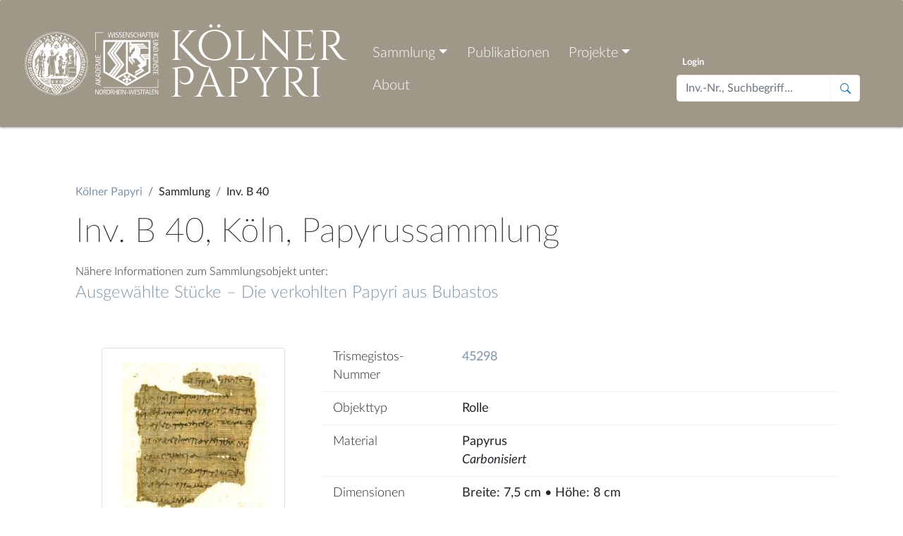

--- FILE ---
content_type: text/html;charset=utf-8
request_url: https://papyri.uni-koeln.de/stueck/DS_d51_byv_gqb
body_size: 6252
content:
<!DOCTYPE html>
<html>
    <head>
        <title data-template="router:get-title">Inv. B 40 – Kölner Papyri</title>
        <meta name="description" content="Papyri">
        <meta name="creator" content="">
        <meta name="viewport" content="width=device-width,initial-scale=1">

        <meta http-equiv="Cache-Control" content="no-cache, no-store, must-revalidate">
        <meta http-equiv="Pragma" content="no-cache">
        <meta http-equiv="Expires" content="0">

        <meta name="google-site-verification" content="V5VzBmawmff3XgYeQNdJDPMZghhnzYzZIaELA0ztpyc">

        <link href="https://papyri.uni-koeln.de/imgs/favicon.png?v=2" data-template="helpers:app-root" rel="shortcut icon">
        
        <link href="https://papyri.uni-koeln.de/css/main.css" data-template="helpers:app-root" rel="stylesheet" type="text/css">
        
        <script type="text/javascript" src="https://papyri.uni-koeln.de/js/jquery.min.js"></script>
        <script type="text/javascript" src="https://papyri.uni-koeln.de/js/tether.min.js"></script>                
        <script type="text/javascript" src="https://papyri.uni-koeln.de/js/bootstrap.min.js"></script>
        <script type="text/javascript" src="https://papyri.uni-koeln.de/js/typeahead.bundle.min.js"></script>
        <script type="text/javascript" src="https://papyri.uni-koeln.de/js/d3.min.js"></script>
        <script type="text/javascript" src="https://papyri.uni-koeln.de/js/openseadragon.js"></script>


        <script type="text/javascript" src="https://papyri.uni-koeln.de/js/loadsource.js"></script>
        <script type="text/javascript" src="https://papyri.uni-koeln.de/js/app.js"></script>
        <script type="text/javascript" src="https://papyri.uni-koeln.de/js/report.js"></script>
        
        
        <script type="text/javascript">
      var papyri_app_root = "https://papyri.uni-koeln.de";
  </script>
        <script type="text/javascript">$(document).ready(function(){{
               $('.dropdown-toggle').dropdown()
           }});</script>
    <script>
  (function() {
    if (!window._paq) window._paq = [];
    var href = "https://webstats.dh.uni-koeln.de";
    var prev = window.location.href;

    window._paq.push(["setTrackerUrl", href + "/matomo.php"]);
    window._paq.push(["setSiteId", "38"]);
    window._paq.push(["trackPageView"]);
    window._paq.push(["enableLinkTracking"]);

    window.addEventListener("click", function(event) {
      setTimeout(function() {
        if (event.defaultPrevented && (event = event.target.closest("a"))) {
          window._paq.push(["setReferrerUrl", prev]);
          window._paq.push(["setCustomUrl", prev = event.href]);
          window._paq.push(["setDocumentTitle", document.title]);
          window._paq.push(["trackPageView"]);
        }
      });
    }, {
      capture: true,
      passive: true
    });

    document.head.append(Object.assign(document.createElement("script"), {
      src: href + "/matomo.js",
      async: true
    }));
  })();
</script></head>
    <body id="body">
                    <nav class="navbar navbar-expand-md navbar-inverse bg-primary">
                                <div class="title-wrapper">
                                    <div class="logos">
                                        <a href="http://ifa.phil-fak.uni-koeln.de/" title="Universität zu Köln - Institut für Altertumskunde" class="logo-left">
                                            <img src="https://papyri.uni-koeln.de/imgs/SiegelUniKoeln.svg" class=" navbar-logo" data-template="helpers:app-root" alt="Logo Uni Köln" height="auto">
                                        </a>
                                        <a href="http://www.awk.nrw.de/" title="Nordrhein-Westfälische Akademie der Wissenschaften und der Künste" class="logo-right">
                                            <img src="https://papyri.uni-koeln.de/imgs/awk-nrw.svg" class=" navbar-logo" data-template="helpers:app-root" alt="Logo Akademie">
                                        </a>
                                    
                                    </div>
                                    <div class="navbar-title">
                                        <a href="https://papyri.uni-koeln.de/" data-template="helpers:app-root">
                                            Kölner <span class="navbar-title-initial">P</span>apyri
                                        </a>
                                    </div>
                                    <button class="navbar-toggler" type="button" data-toggle="collapse" data-target="#papyri-navbar-collapse" aria-controls="papyri-navbar-collapse" aria-expanded="false" aria-label="Toggle navigation">
                                  <span class="navbar-toggler-icon"></span>
                                </button>
                                </div>
                                <div class="collapse navbar-collapse" id="papyri-navbar-collapse">
                                    <ul class="nav navbar-nav nav-menu mr-auto">
                                        <li class="nav-item dropdown">
                                            <a href="#" class="nav-link dropdown-toggle" data-toggle="dropdown">Sammlung <b class="caret"></b></a>
                                            <ul class="dropdown-menu">
                                                <li class="dropdown-item"><a href="https://papyri.uni-koeln.de/uebersicht" data-template="helpers:app-root">Sammlungs­übersicht</a></li>
                                                <li class="dropdown-item"><a href="https://papyri.uni-koeln.de/features/" data-template="helpers:app-root">Ausgewählte Stücke</a></li>
                                               <!--  <li class="dropdown-item"><a  data-template="helpers:app-root" href="statistik">Statistik</a></li> -->
                                                <li class="dropdown-item"><a href="https://papyri.uni-koeln.de/komplexe-suche" data-template="helpers:app-root">Komplexe Recherche</a></li>
                                            </ul>
                                        </li>
                                        <li class="nav-item dropdown">
                                            <a href="https://papyri.uni-koeln.de/publications" class="nav-link" data-template="helpers:app-root">Publikationen</a>
                                        </li>
                                        

                                        <li class="nav-item dropdown">
                                            <a href="#" class="nav-link dropdown-toggle" data-toggle="dropdown">Projekte <b class="caret"></b></a>
                                            <ul class="dropdown-menu">
                                                <li class="dropdown-item"><a href="http://papyri.uni-koeln.de/magica-levantina/">Magica Levantina</a></li>
                                                <li class="dropdown-item"><a href="http://papyri.uni-koeln.de/papyri-woerterlisten/">Wörterlisten</a></li>
                                                <li class="dropdown-item"><a href="http://papyri.uni-koeln.de/homerica/">Homerica</a></li>
                                            </ul>
                                        </li>
                                        <li class="nav-item"><a href="https://papyri.uni-koeln.de/about" class="nav-link" data-template="helpers:app-root">About</a></li>
                                    </ul>
                                    
                                    <form action="https://papyri.uni-koeln.de/uebersicht" method="GET" role="search" class="form-inline pull-xs-right" data-template="helpers:app-root">
                                        
                                        
                                            <a href="#" class="login-btn pull-xs-right" data-toggle="modal" data-target="#loginModal">Login</a> 
                                        
                                        <div class="input-group navbar-search">
                                            <input type="text" class="form-control" data-template="templates:form-control" name="volltext" placeholder="Inv.-Nr., Suchbegriff...">
                                            <span class="input-group-append">
                                                <button class="btn btn-outline-secondary" type="submit">
                                                    <i class="octicon octicon-search"></i>
                                                </button>
                                        </span>
                                        </div>
                                    </form>
                                </div>
                    </nav>
                
                <!-- BODY MAIN CONTENT HERE -->        
                
                <div id="content">
 
	<div class="content-full-width">
		
		<ol class="breadcrumb" data-template="router:get-breadcrumbs">
	<li class="breadcrumb-item" data-template="templates:each" data-template-from="breadcrumbs" data-template-to="breadcrumb">
		<a data-template="helpers:addAttributeFromKeyPath" data-template-attribute="href" data-template-path="breadcrumb.link" href="https://papyri.uni-koeln.de">
			Kölner Papyri
		</a>
	</li>
                    <li class="breadcrumb-item" data-template="templates:each" data-template-from="breadcrumbs" data-template-to="breadcrumb">
		<a data-template="helpers:addAttributeFromKeyPath" data-template-attribute="href" data-template-path="breadcrumb.link">
			Sammlung
		</a>
	</li>
                    <li class="breadcrumb-item" data-template="templates:each" data-template-from="breadcrumbs" data-template-to="breadcrumb">
		<a data-template="helpers:addAttributeFromKeyPath" data-template-attribute="href" data-template-path="breadcrumb.link">
			Inv. B 40
		</a>
	</li>
</ol>

		<div id="contentMain">
    <div class="stueck">
      
        
            <div class="object-header">
                <h1 class="object-title">
                    Inv. B 40, Köln, Papyrussammlung
                </h1>
                <div data-template="templates:each" data-template-from="features" data-template-to="feature">
                    <div class="feature">
                        <div class="feature-link-text">Nähere Informationen zum Sammlungsobjekt unter:</div>
                        <div class="feature-link">
                            <a data-template="helpers:addAttributeFromKeyPath" data-template-attribute="href" data-template-path="feature.link" href="https://papyri.uni-koeln.de/features/bubastos">
                                Ausgewählte Stücke – Die verkohlten Papyri aus Bubastos
                            </a>
                        </div>
                    </div>
                </div>
                <p class="revision">
                    
                </p>
            </div>


            <div class="stueck-content">
                <div class="img-column">
                    <div class="img-alignment-wrapper">
                        <div class="preview-wrapper">
                            <div class="preview">
                                            <div class="card">
                                                <div class="preview-img"><a data-toggle="modal" data-target="#imageViewer" href="#" data-gallery-iiif="https://papyri.uni-koeln.de/stueck/DS_d51_byv_gqb/iiif/B_40/PB5_XVIII_bearb.jpg.ttif/info.json" data-gallery-title="PB5_XVIII_bearb"><img src="https://papyri.uni-koeln.de/stueck/DS_d51_byv_gqb/img/B_40/xpreview/PB5_XVIII_bearb.jpg"></a></div>
                                            </div>
                                            <div class="desc">PB5_XVIII_bearb</div>
                                            <ul class="resolutions">
                                                <li><a href="https://papyri.uni-koeln.de/stueck/DS_d51_byv_gqb/img/B_40/orig/PB5_XVIII_bearb.jpg">503x546 (jpeg)</a></li>
                                            </ul>
                                        </div>
                        </div>
                        <div class="thumbs-wrapper">
                            <div class="thumb-frame">
                                            <div class="card">
                                                <div class="thumb-img"><a data-toggle="modal" data-target="#imageViewer" href="#" data-gallery-iiif="https://papyri.uni-koeln.de/stueck/DS_d51_byv_gqb/iiif/B_40/PB5_XVIII.jpg.ttif/info.json" data-gallery-title="PB5_XVIII"><img src="https://papyri.uni-koeln.de/stueck/DS_d51_byv_gqb/img/B_40/xthumb/PB5_XVIII.jpg"></a></div>
                                            </div>
                                            <div class="desc">PB5_XVIII</div>
                                            <ul class="resolutions">
                                                <li><a href="https://papyri.uni-koeln.de/stueck/DS_d51_byv_gqb/img/B_40/orig/PB5_XVIII.jpg">503x546 (jpeg)</a></li>
                                            </ul>
                                        </div>
                        </div>
                        <div class="info-wrapper">
                          <a rel="license" href="//creativecommons.org/licenses/by/4.0/"><img alt="Creative Commons License" src="//i.creativecommons.org/l/by/4.0/80x15.png"></a><br>© Institut für Altertumskunde an der Universität zu Köln. Die Metadaten und öffentlich zugänglichen Bilder zu diesem Objekt stehen unter der Lizenz <a rel="license" href="//creativecommons.org/licenses/by/4.0/">Creative Commons Attribution 4.0 International</a>.
                          
                            <h3>Persistenter Link zu diesem Objekt:</h3>
                            <a data-template="helpers:addAttributeFromKeyPath" data-template-attribute="href" data-template-path="purl" href="https://papyri.uni-koeln.de/stueck/tm45298">
                                https://papyri.uni-koeln.de/stueck/tm45298
                            </a>
                          
                          <h3>Metadaten herunterladen:</h3>
                          <a data-template="helpers:addAttributeFromKeyPath" data-template-attribute="href" data-template-path="epidoclink" href="https://papyri.uni-koeln.de/stueck/DS_d51_byv_gqb?format=epidoc">
                              <img src="https://papyri.uni-koeln.de//imgs/xml-TEI_EpiDoc-C.svg" class="source-img" data-template="helpers:app-root" alt="TEI EpiDoc-C">
                          </a>
                        </div>
                    </div>
                </div>

                <div class="content-column">
                    <div class="object-info">
                        <div class="data-field">
                            <div class="field-label">Trismegistos-Nummer</div>
                            <div class="field-value">
                                
                                    <span data-template="templates:each" data-template-from="tms" data-template-to="tmNo">
                                    <a data-template="helpers:addAttributeFromKeyPath" data-template-attribute="href" data-template-path="tmNo.link" href="http://www.trismegistos.org/text/45298">
                                        45298
                                    </a>
                                    
                                </span>
                                
                                
                            </div>
                        </div>
                        <div class="data-field">
                            <div class="field-label">Objekttyp</div>
                            <div class="field-value">
                                
                                    <ul class="part-info">
    <div data-template="templates:each" data-template-from="parts" data-template-to="part">
        <li>
            <span class="part-id"></span> 
            <span class="part-value">Rolle</span>
        </li>
    </div>
</ul>
                                
                            </div>
                        </div>
                        <div class="data-field">
                            <div class="field-label">Material</div>
                            <div class="field-value">
                                
                                    <ul class="part-info">
    <div data-template="templates:each" data-template-from="parts" data-template-to="part">
        <li>
            <span class="part-id"></span> 
            <span class="part-value">Papyrus</span>
        </li>
    </div>
</ul>
                                
                                <div class="field-comment">
                                    Carbonisiert
                                </div>
                            </div>
                        </div>
                        <div class="data-field">
                            <div class="field-label">Dimensionen</div>
                            <div class="field-value">
                                
                                    <ul class="part-info">
    <div data-template="templates:each" data-template-from="parts" data-template-to="part">
        <li>
            <span class="part-id"></span> 
            <span class="part-value">Breite: 7,5 cm • Höhe: 8 cm</span>
        </li>
    </div>
</ul>
                                
                            </div>
                        </div>
                        <div class="data-field">
                            <div class="field-label">Texte</div>
                            <div class="field-value">
                                <div data-template="templates:each" data-template-from="texts" data-template-to="text">
                                    <ul class="text-overview">
                                        
                                            <li>
                                                <a data-template="helpers:add-model-key-attribute" data-template-attribute="href" data-template-key="idref" href="#T_f51_byv_gqb">
                                                    <span class="text-title">
                                                        <span class="locus">Rekto</span><span class="title">Kol. XVIII</span>
                                                    </span>
                                                </a>
                                            </li>
                                        
                                    </ul>
                                </div>
                            </div>
                        </div>
                        <div class="data-field">
                            <div class="field-label">Bibliographie</div>
                            <div class="field-value">
                                <ul class="bibl">
    <div data-template="templates:each" data-template-from="bibliography" data-template-to="biblTypeGroup">
        <li class="entry-group">
            <div class="bibl-type">
                
            </div>
            <ul>
                <li data-template="helpers:eachFromKeyPath" data-template-from="biblTypeGroup.bibls" data-template-to="bibl">
                    <div>
                    <span class="bibl-citation">
                P.Bub. II 5 Tafel 9
            </span>
                        <span class="bibl-scope">
                
            </span>
                    </div>
                    <div class="bibl-note">
                        
                    </div>
                </li>
            </ul>
        </li>
    </div>
</ul>
                            </div>
                        </div>
                        
                    </div> <!-- object info -->

                    <div class="object-texts">
                        <h2>Texte</h2>
                        <div data-template="templates:each" data-template-from="texts" data-template-to="text">
                            
                                <div class="text">
                                    <header data-template="helpers:add-model-key-attribute" data-template-attribute="id" data-template-key="id" id="T_f51_byv_gqb">
                                        <span class="text-title">
                                            <span class="locus">Rekto</span><span class="title">Kol. XVIII</span>
                                        </span>
                                    </header>
                                    <div class="text-inner">
                                        <div class="texts-body"> 
                                           <!-- <h3>Allgemein</h3> -->
                                           <div class="data-block">
                                               <div class="data-field">
                                                   <span class="field-label">Textsorte</span>
                                                   <span class="field-value">
                                                       dokumentarisch
                                                   </span>
                                               </div>
                                               <div class="data-field">
                                                   <span class="field-label">Datierung</span>
                                                   <span class="field-value">
                                                       205 bis 206
                                                   </span>
                                                   <div class="field-comment">
                                                        
                                                    </div>
                                               </div>
                                               <div class="data-field">
                                                   <span class="field-label">Herkunft</span>
                                                   <span class="field-value">
                                                       Bubastos
                                                   </span>
                                                   <div class="field-comment">
                                                        
                                                    </div>
                                               </div>
                                           </div>

                                          <div class="data-block">
                                           <div class="data-field">
                                            <div class="field-label">Trismegistos</div>
                                            <div class="field-value">
                                                <span data-template="templates:each" data-template-from="text-tms" data-template-to="tmNo">
                                                    <a data-template="helpers:addAttributeFromKeyPath" data-template-attribute="href" data-template-path="tmNo.link" href="http://www.trismegistos.org/text/45298">
                                                        45298
                                                    </a>
                                                    
                                                </span>
                                                
                                            </div>
                                           </div>
                                           <div class="data-field">
                                                <div class="field-label">Permalink</div>
                                                <div class="field-value">
                                                  <a data-template="helpers:addAttributeFromKeyPath" data-template-attribute="href" data-template-path="text-purl" href="https://papyri.uni-koeln.de/stueck/tm45298">
                                                      https://papyri.uni-koeln.de/stueck/tm45298
                                                  </a>
                                                </div>
                                              </div>
                                           <div class="data-field">
                                              <div class="field-label">HGV-Nr.</div>
                                              <div class="field-value">
                                                  <span data-template="templates:each" data-template-from="text-hgvs" data-template-to="tmNo">
                                                      <!-- <a data-template="helpers:addAttributeFromKeyPath" data-template-attribute="href" data-template-path="tmNo.link"> --> <a>
                                                          45298n
                                                      </a>
                                                      
                                                  </span>
                                                  
                                              </div>
                                             </div>
                                           <div class="data-field">
                                              <div class="field-label">DDbDP-Nr.</div>
                                              <div class="field-value">
                                                  
                                                  
                                              </div>
                                             </div>
                                          </div>

                                           <!-- <h3>Sprache und Schrift</h3> -->
                                          <div class="data-block">
                                               <div class="data-field">
                                                  <span class="field-label">Sprache/n</span>
                                                  <span class="field-value">
                                                      Griechisch
                                                  </span>
                                                  <div class="field-comment">
                                                        
                                    
                                
                                                    </div>
                                              </div>
                                              <div class="data-field">
                                                  <span class="field-label">Schrift</span>
                                                  <span class="field-value">
                                                      Griechisch
                                                  </span>
                                                  <div class="field-comment">
                                                        
                                    
                                    
                                    
                                    
                                    
                                
                                                    </div>
                                              </div>
                                              <div class="data-field">
                                                  <span class="field-label">Schreib­richtung</span>
                                                  <span class="field-value">
                                                      parallel zu den Fasern
                                                  </span>
                                              </div>
                                              <div class="data-field">
                                                  <span class="field-label">Tinte</span>
                                                  <span class="field-value">
                                                      Schwarz
                                                  </span>
                                              </div>
                                              <div class="data-field">
                                                  <span class="field-label">Beschreibung der Hand</span>
                                                  <span class="field-value">
                                                      
                                        
                                    
                                                  </span>
                                              </div>
                                              <div class="data-field">
                                                  <span class="field-label">Gliederungs­zeichen</span>
                                                  <span class="field-value">
                                                      
                                        
                                    
                                                  </span>
                                              </div>
                                          </div>
                                           
                                           
                                           
                                           <!-- <h3>Publikation</h3> -->
                                           <div class="data-block">
                                               <div class="data-field">
                                                   <span class="field-label">Status</span>
                                                   <span class="field-value">
                                                       publiziert
                                                   </span>
                                               </div>
                                               <div class="data-field">
                                                       <span class="field-label">Publikationsnr.</span>
                                                       <span class="field-value">
                                                           <div data-template="templates:each" data-template-from="publications" data-template-to="publication">
                                                               <span><a href="https://papyri.uni-koeln.de/features/bubastos#p-bub-2-5" title="Vol. XV.2: Die verkohlten Papyri aus Bubastos (P. Bub. II 5) Band 2, bearbeitet von Dieter Hagedorn und Klaus Maresch, 1998.">P. Bub. II 5 </a></span>
                                                           </div>
                                                       </span>
                                                   </div>
                                               
                                               <!-- <h3>Inhalt</h3> -->
                                               <div class="data-field">
                                                   <span class="field-label">Illustrationen, Symbole und Zeichnungen</span>
                                                   <span class="field-value">
                                                       
                                Keine
                            
                                                   </span>
                                               </div>
                                           </div>

                                            <div class="data-block">
                                                    <div class="data-field bibl">
                                                        <span class="field-label">Bibliographie</span>
                                                        <div class="field-value">
                                                            <ul class="bibl">
    <div data-template="templates:each" data-template-from="bibliography" data-template-to="biblTypeGroup">
        <li class="entry-group">
            <div class="bibl-type">
                
            </div>
            <ul>
                <li data-template="helpers:eachFromKeyPath" data-template-from="biblTypeGroup.bibls" data-template-to="bibl">
                    <div>
                    <span class="bibl-citation">
                
                                    
                                
            </span>
                        <span class="bibl-scope">
                
            </span>
                    </div>
                    <div class="bibl-note">
                        
                    </div>
                </li>
            </ul>
        </li>
    </div>
</ul>
                                                        </div>
                                                    </div>
                                                </div>

                                           <div class="data-block">
                                              <!-- <span data-template="helpers:getValue" data-template-key="transcription"/> -->
                                              <div class="data-field edition">
                                                <span class="field-edition">
                                                    <p>Schreiben des Eklogistes an den Strategen mit Bezug auf die
                                    Überprüfung von Grundbesitz</p>
                                                </span>
                                              </div>
                                             </div>

                                          

                                           <!-- end data fields -->


                                        </div>
                                    </div>

                                </div>
                             <!-- one text -->

                        </div> <!-- each: text -->
                    </div> <!-- texts -->

                     

                      
                       

                     

                  
                

                      

                </div><!-- content column -->
            </div>



            <!--div class="object-info">
               
                
                <div data-template="helpers:ifAuthenticated">
                    <div class="object-data row">
                        <h2>Interne Objektinformationen</h2>
                       
                        <div class="object-data row">
                            <div class="col-md-12">
                   
                            </div>
                        </div>
                        <div class="object-data row">
                            <h3>Layout</h3>
                            <div class="data-field">
                                <div class="field-label">Allgemeine Informationen:</div>
                                <div class="field-value">
                                    <span data-template="helpers:getValue" data-template-key="layout_desc"/>
                                </div>
                            </div>
                           
                        </div>
                </div>
            </div-->
        


       <!--  <div id="content-version"></div> -->
    </div>

</div>
	</div>

 </div>

                <div class="footer">
                    <div class="footer-content">
                        <div class="logos-left">
                            <a href="http://ifa.phil-fak.uni-koeln.de/12167.html" title="Institut für Altertumskunde">
                                <img src="https://papyri.uni-koeln.de/imgs/union.svg" data-template="helpers:app-root" alt="Akademienunion" height="50" width="auto">
                            </a>
                        </div>
                        <div class="logo-park">
                            
                            <div class="copyright">Cologne Center for eHumanities | <a href="https://papyri.uni-koeln.de/about" data-template="helpers:app-root">Impressum</a></div>
                            <span class="logos">
                                <a href="http://ifa.phil-fak.uni-koeln.de/12167.html" title="Institut für Altertumskunde">
                                    <img src="https://papyri.uni-koeln.de/imgs/ifa.png" data-template="helpers:app-root" alt="Institut für Altertumswissenschaften" height="50" width="auto">
                                </a>
                                <a href="http://www.cceh.uni-koeln.de/" title="Cologne Center for eHumanities">
                                    <img src="https://papyri.uni-koeln.de/imgs/logo_cceh.png" data-template="helpers:app-root" alt="Cologne Center for eHumanities" height="50" width="auto">
                                </a>
                            </span>
                        </div>
                    </div>
                </div>
        
        <!-- Login-Dialog -->
        <div class="modal fade" id="loginModal" tabindex="-1" role="dialog" aria-labelledby="loginModalLabel">
            <div class="vertical-alignment-helper">
                <div class="modal-dialog vertical-align-center modal-sm" role="document">
                    <div class="modal-content loginModal">
                        <form action="https://papyri.uni-koeln.de/login" method="post" data-template="helpers:app-root" id="loginForm">
                            <div class="modal-body">
                                <h1 class="title">Datenbank-Login</h1>
                                <div class="inputgroup ">
                                    <div class="contentField">
                                        
                                            <input type="text" placeholder="Benutzer" name="username">
                                            <input type="password" placeholder="Passwort" name="password">
                                            <input type="hidden" name="path" value="https://papyri.uni-koeln.de//stueck/DS_d51_byv_gqb">
                                        
                                    </div>
                                    <button type="submit" class="loginButton" id="button_login">Login</button>
                                </div>
                            </div>
                        </form>
                    </div>
                </div>
            </div>
        </div>
        
       <div id="tooltip" class="tooltip-hidden">
            <span id="label"></span> <span class="text-muted pull-xs-right" id="value"></span>             
        </div>


        <div class="modal fade" id="logoutModal" tabindex="-1" role="dialog" aria-labelledby="loginModalLabel">
            <div class="vertical-alignment-helper">
                <div class="modal-dialog vertical-align-center modal-sm" role="document">
                    <div class="modal-content loginModal">
                        
                            <div id="name">   
                                <h1 class="title">Angemeldet als</h1>
                                <div class="contentField">
                                <h2> </h2>
                                </div>
                            </div>
                            <form action="https://papyri.uni-koeln.de/logout" method="post" data-template="helpers:app-root" id="logoutForm">
                                <input type="hidden" name="logout" value="true">
                                <input type="hidden" name="path" value="https://papyri.uni-koeln.de//stueck/DS_d51_byv_gqb">
                                <button type="submit" class="loginButton" data-dismiss="modal" id="button_logout">Logout</button>
                            </form>
                        
                    </div>
                </div>
            </div>
        </div>


                    <!-- image viewer -->
                    <div class="modal image-viewer" id="imageViewer" tabindex="-1" role="dialog">
                        <div class="modal-dialog modal-xl" role="document">
                            <div class="modal-content">
                                <div class="modal-header">
                                    <h5 class="modal-title">Modal title</h5>
                                    <button type="button" class="close" data-dismiss="modal" aria-label="Close">
                                        <span aria-hidden="true">X</span>
                                    </button>
                                </div>
                                <div class="modal-body" id="openSeaDragonModalContainer">
                                </div>
                            </div>
                        </div>
                    </div>
    <noscript style="display: none"><img
  src="https://webstats.dh.uni-koeln.de/matomo.php?idsite=38&rec=1"
  referrerpolicy="unsafe-url"
/></noscript></body>
</html>

--- FILE ---
content_type: application/javascript; charset=utf-8
request_url: https://papyri.uni-koeln.de/js/d3.min.js
body_size: 72973
content:
// https://d3js.org Version 4.2.8. Copyright 2016 Mike Bostock.
(function(t,n){"object"==typeof exports&&"undefined"!=typeof module?n(exports):"function"==typeof define&&define.amd?define(["exports"],n):n(t.d3=t.d3||{})})(this,function(t){"use strict";function n(t){return function(n,e){return bs(t(n),e)}}function e(t,n,e){var r=Math.abs(n-t)/Math.max(0,e),i=Math.pow(10,Math.floor(Math.log(r)/Math.LN10)),o=r/i;return o>=Ds?i*=10:o>=Os?i*=5:o>=Fs&&(i*=2),n<t?-i:i}function r(t){return t.length}function i(){}function o(t,n){var e=new i;if(t instanceof i)t.each(function(t,n){e.set(n,t)});else if(Array.isArray(t)){var r,o=-1,u=t.length;if(null==n)for(;++o<u;)e.set(o,t[o]);else for(;++o<u;)e.set(n(r=t[o],o,t),r)}else if(t)for(var a in t)e.set(a,t[a]);return e}function u(){return{}}function a(t,n,e){t[n]=e}function c(){return o()}function s(t,n,e){t.set(n,e)}function f(){}function l(t,n){var e=new f;if(t instanceof f)t.each(function(t){e.add(t)});else if(t){var r=-1,i=t.length;if(null==n)for(;++r<i;)e.add(t[r]);else for(;++r<i;)e.add(n(t[r],r,t))}return e}function h(t){return+t}function p(t){return t*t}function d(t){return t*(2-t)}function v(t){return((t*=2)<=1?t*t:--t*(2-t)+1)/2}function _(t){return t*t*t}function y(t){return--t*t*t+1}function g(t){return((t*=2)<=1?t*t*t:(t-=2)*t*t+2)/2}function m(t){return 1-Math.cos(t*wf)}function x(t){return Math.sin(t*wf)}function b(t){return(1-Math.cos(bf*t))/2}function w(t){return Math.pow(2,10*t-10)}function M(t){return 1-Math.pow(2,-10*t)}function T(t){return((t*=2)<=1?Math.pow(2,10*t-10):2-Math.pow(2,10-10*t))/2}function N(t){return 1-Math.sqrt(1-t*t)}function k(t){return Math.sqrt(1- --t*t)}function S(t){return((t*=2)<=1?1-Math.sqrt(1-t*t):Math.sqrt(1-(t-=2)*t)+1)/2}function A(t){return 1-E(1-t)}function E(t){return(t=+t)<Mf?Pf*t*t:t<Nf?Pf*(t-=Tf)*t+kf:t<Af?Pf*(t-=Sf)*t+Ef:Pf*(t-=Cf)*t+zf}function C(t){return((t*=2)<=1?1-E(1-t):E(t-1)+1)/2}function z(t,n){return t[0]-n[0]||t[1]-n[1]}function P(t){for(var n=t.length,e=[0,1],r=2,i=2;i<n;++i){for(;r>1&&Xf(t[e[r-2]],t[e[r-1]],t[i])<=0;)--r;e[r++]=i}return e.slice(0,r)}function q(){this._x0=this._y0=this._x1=this._y1=null,this._=[]}function L(){return new q}function R(t,n,e,r){if(isNaN(n)||isNaN(e))return t;var i,o,u,a,c,s,f,l,h,p=t._root,d={data:r},v=t._x0,_=t._y0,y=t._x1,g=t._y1;if(!p)return t._root=d,t;for(;p.length;)if((s=n>=(o=(v+y)/2))?v=o:y=o,(f=e>=(u=(_+g)/2))?_=u:g=u,i=p,!(p=p[l=f<<1|s]))return i[l]=d,t;if(a=+t._x.call(null,p.data),c=+t._y.call(null,p.data),n===a&&e===c)return d.next=p,i?i[l]=d:t._root=d,t;do i=i?i[l]=new Array(4):t._root=new Array(4),(s=n>=(o=(v+y)/2))?v=o:y=o,(f=e>=(u=(_+g)/2))?_=u:g=u;while((l=f<<1|s)===(h=(c>=u)<<1|a>=o));return i[h]=p,i[l]=d,t}function U(t){var n,e,r,i,o=t.length,u=new Array(o),a=new Array(o),c=1/0,s=1/0,f=-(1/0),l=-(1/0);for(e=0;e<o;++e)isNaN(r=+this._x.call(null,n=t[e]))||isNaN(i=+this._y.call(null,n))||(u[e]=r,a[e]=i,r<c&&(c=r),r>f&&(f=r),i<s&&(s=i),i>l&&(l=i));for(f<c&&(c=this._x0,f=this._x1),l<s&&(s=this._y0,l=this._y1),this.cover(c,s).cover(f,l),e=0;e<o;++e)R(this,u[e],a[e],t[e]);return this}function D(t){for(var n=0,e=t.length;n<e;++n)this.remove(t[n]);return this}function O(t){return t[0]}function F(t){return t[1]}function I(t,n,e){var r=new Y(null==n?O:n,null==e?F:e,NaN,NaN,NaN,NaN);return null==t?r:r.addAll(t)}function Y(t,n,e,r,i,o){this._x=t,this._y=n,this._x0=e,this._y0=r,this._x1=i,this._y1=o,this._root=void 0}function B(t){for(var n={data:t.data},e=n;t=t.next;)e=e.next={data:t.data};return n}function j(t){if(!(t>=1))throw new Error;this._size=t,this._call=this._error=null,this._tasks=[],this._data=[],this._waiting=this._active=this._ended=this._start=0}function H(t){if(!t._start)try{X(t)}catch(n){if(t._tasks[t._ended+t._active-1])W(t,n);else if(!t._data)throw n}}function X(t){for(;t._start=t._waiting&&t._active<t._size;){var n=t._ended+t._active,e=t._tasks[n],r=e.length-1,i=e[r];e[r]=V(t,n),--t._waiting,++t._active,e=i.apply(null,e),t._tasks[n]&&(t._tasks[n]=e||dl)}}function V(t,n){return function(e,r){t._tasks[n]&&(--t._active,++t._ended,t._tasks[n]=null,null==t._error&&(null!=e?W(t,e):(t._data[n]=r,t._waiting?H(t):$(t))))}}function W(t,n){var e,r=t._tasks.length;for(t._error=n,t._data=void 0,t._waiting=NaN;--r>=0;)if((e=t._tasks[r])&&(t._tasks[r]=null,e.abort))try{e.abort()}catch(t){}t._active=NaN,$(t)}function $(t){if(!t._active&&t._call){var n=t._data;t._data=void 0,t._call(t._error,n)}}function Z(t){return new j(arguments.length?+t:1/0)}function G(t){return t.innerRadius}function J(t){return t.outerRadius}function Q(t){return t.startAngle}function K(t){return t.endAngle}function tt(t){return t&&t.padAngle}function nt(t){return t>=1?gl:t<=-1?-gl:Math.asin(t)}function et(t,n,e,r,i,o,u,a){var c=e-t,s=r-n,f=u-i,l=a-o,h=(f*(n-o)-l*(t-i))/(l*c-f*s);return[t+h*c,n+h*s]}function rt(t,n,e,r,i,o,u){var a=t-e,c=n-r,s=(u?o:-o)/Math.sqrt(a*a+c*c),f=s*c,l=-s*a,h=t+f,p=n+l,d=e+f,v=r+l,_=(h+d)/2,y=(p+v)/2,g=d-h,m=v-p,x=g*g+m*m,b=i-o,w=h*v-d*p,M=(m<0?-1:1)*Math.sqrt(Math.max(0,b*b*x-w*w)),T=(w*m-g*M)/x,N=(-w*g-m*M)/x,k=(w*m+g*M)/x,S=(-w*g+m*M)/x,A=T-_,E=N-y,C=k-_,z=S-y;return A*A+E*E>C*C+z*z&&(T=k,N=S),{cx:T,cy:N,x01:-f,y01:-l,x11:T*(i/b-1),y11:N*(i/b-1)}}function it(t){this._context=t}function ot(t){return t[0]}function ut(t){return t[1]}function at(t){this._curve=t}function ct(t){function n(n){return new at(t(n))}return n._curve=t,n}function st(t){var n=t.curve;return t.angle=t.x,delete t.x,t.radius=t.y,delete t.y,t.curve=function(t){return arguments.length?n(ct(t)):n()._curve},t}function ft(t,n,e){t._context.bezierCurveTo((2*t._x0+t._x1)/3,(2*t._y0+t._y1)/3,(t._x0+2*t._x1)/3,(t._y0+2*t._y1)/3,(t._x0+4*t._x1+n)/6,(t._y0+4*t._y1+e)/6)}function lt(t){this._context=t}function ht(t){this._context=t}function pt(t){this._context=t}function dt(t,n){this._basis=new lt(t),this._beta=n}function vt(t,n,e){t._context.bezierCurveTo(t._x1+t._k*(t._x2-t._x0),t._y1+t._k*(t._y2-t._y0),t._x2+t._k*(t._x1-n),t._y2+t._k*(t._y1-e),t._x2,t._y2)}function _t(t,n){this._context=t,this._k=(1-n)/6}function yt(t,n){this._context=t,this._k=(1-n)/6}function gt(t,n){this._context=t,this._k=(1-n)/6}function mt(t,n,e){var r=t._x1,i=t._y1,o=t._x2,u=t._y2;if(t._l01_a>_l){var a=2*t._l01_2a+3*t._l01_a*t._l12_a+t._l12_2a,c=3*t._l01_a*(t._l01_a+t._l12_a);r=(r*a-t._x0*t._l12_2a+t._x2*t._l01_2a)/c,i=(i*a-t._y0*t._l12_2a+t._y2*t._l01_2a)/c}if(t._l23_a>_l){var s=2*t._l23_2a+3*t._l23_a*t._l12_a+t._l12_2a,f=3*t._l23_a*(t._l23_a+t._l12_a);o=(o*s+t._x1*t._l23_2a-n*t._l12_2a)/f,u=(u*s+t._y1*t._l23_2a-e*t._l12_2a)/f}t._context.bezierCurveTo(r,i,o,u,t._x2,t._y2)}function xt(t,n){this._context=t,this._alpha=n}function bt(t,n){this._context=t,this._alpha=n}function wt(t,n){this._context=t,this._alpha=n}function Mt(t){this._context=t}function Tt(t){return t<0?-1:1}function Nt(t,n,e){var r=t._x1-t._x0,i=n-t._x1,o=(t._y1-t._y0)/(r||i<0&&-0),u=(e-t._y1)/(i||r<0&&-0),a=(o*i+u*r)/(r+i);return(Tt(o)+Tt(u))*Math.min(Math.abs(o),Math.abs(u),.5*Math.abs(a))||0}function kt(t,n){var e=t._x1-t._x0;return e?(3*(t._y1-t._y0)/e-n)/2:n}function St(t,n,e){var r=t._x0,i=t._y0,o=t._x1,u=t._y1,a=(o-r)/3;t._context.bezierCurveTo(r+a,i+a*n,o-a,u-a*e,o,u)}function At(t){this._context=t}function Et(t){this._context=new Ct(t)}function Ct(t){this._context=t}function zt(t){return new At(t)}function Pt(t){return new Et(t)}function qt(t){this._context=t}function Lt(t){var n,e,r=t.length-1,i=new Array(r),o=new Array(r),u=new Array(r);for(i[0]=0,o[0]=2,u[0]=t[0]+2*t[1],n=1;n<r-1;++n)i[n]=1,o[n]=4,u[n]=4*t[n]+2*t[n+1];for(i[r-1]=2,o[r-1]=7,u[r-1]=8*t[r-1]+t[r],n=1;n<r;++n)e=i[n]/o[n-1],o[n]-=e,u[n]-=e*u[n-1];for(i[r-1]=u[r-1]/o[r-1],n=r-2;n>=0;--n)i[n]=(u[n]-i[n+1])/o[n];for(o[r-1]=(t[r]+i[r-1])/2,n=0;n<r-1;++n)o[n]=2*t[n+1]-i[n+1];return[i,o]}function Rt(t,n){this._context=t,this._t=n}function Ut(t){return new Rt(t,0)}function Dt(t){return new Rt(t,1)}function Ot(t,n){return t[n]}function Ft(t){for(var n,e=0,r=-1,i=t.length;++r<i;)(n=+t[r][1])&&(e+=n);return e}function It(t,n){var e=Object.create(t.prototype);for(var r in n)e[r]=n[r];return e}function Yt(){}function Bt(t){var n;return t=(t+"").trim().toLowerCase(),(n=Th.exec(t))?(n=parseInt(n[1],16),new Wt(n>>8&15|n>>4&240,n>>4&15|240&n,(15&n)<<4|15&n,1)):(n=Nh.exec(t))?jt(parseInt(n[1],16)):(n=kh.exec(t))?new Wt(n[1],n[2],n[3],1):(n=Sh.exec(t))?new Wt(255*n[1]/100,255*n[2]/100,255*n[3]/100,1):(n=Ah.exec(t))?Ht(n[1],n[2],n[3],n[4]):(n=Eh.exec(t))?Ht(255*n[1]/100,255*n[2]/100,255*n[3]/100,n[4]):(n=Ch.exec(t))?$t(n[1],n[2]/100,n[3]/100,1):(n=zh.exec(t))?$t(n[1],n[2]/100,n[3]/100,n[4]):Ph.hasOwnProperty(t)?jt(Ph[t]):"transparent"===t?new Wt(NaN,NaN,NaN,0):null}function jt(t){return new Wt(t>>16&255,t>>8&255,255&t,1)}function Ht(t,n,e,r){return r<=0&&(t=n=e=NaN),new Wt(t,n,e,r)}function Xt(t){return t instanceof Yt||(t=Bt(t)),t?(t=t.rgb(),new Wt(t.r,t.g,t.b,t.opacity)):new Wt}function Vt(t,n,e,r){return 1===arguments.length?Xt(t):new Wt(t,n,e,null==r?1:r)}function Wt(t,n,e,r){this.r=+t,this.g=+n,this.b=+e,this.opacity=+r}function $t(t,n,e,r){return r<=0?t=n=e=NaN:e<=0||e>=1?t=n=NaN:n<=0&&(t=NaN),new Jt(t,n,e,r)}function Zt(t){if(t instanceof Jt)return new Jt(t.h,t.s,t.l,t.opacity);if(t instanceof Yt||(t=Bt(t)),!t)return new Jt;if(t instanceof Jt)return t;t=t.rgb();var n=t.r/255,e=t.g/255,r=t.b/255,i=Math.min(n,e,r),o=Math.max(n,e,r),u=NaN,a=o-i,c=(o+i)/2;return a?(u=n===o?(e-r)/a+6*(e<r):e===o?(r-n)/a+2:(n-e)/a+4,a/=c<.5?o+i:2-o-i,u*=60):a=c>0&&c<1?0:u,new Jt(u,a,c,t.opacity)}function Gt(t,n,e,r){return 1===arguments.length?Zt(t):new Jt(t,n,e,null==r?1:r)}function Jt(t,n,e,r){this.h=+t,this.s=+n,this.l=+e,this.opacity=+r}function Qt(t,n,e){return 255*(t<60?n+(e-n)*t/60:t<180?e:t<240?n+(e-n)*(240-t)/60:n)}function Kt(t){if(t instanceof nn)return new nn(t.l,t.a,t.b,t.opacity);if(t instanceof sn){var n=t.h*qh;return new nn(t.l,Math.cos(n)*t.c,Math.sin(n)*t.c,t.opacity)}t instanceof Wt||(t=Xt(t));var e=un(t.r),r=un(t.g),i=un(t.b),o=en((.4124564*e+.3575761*r+.1804375*i)/Uh),u=en((.2126729*e+.7151522*r+.072175*i)/Dh),a=en((.0193339*e+.119192*r+.9503041*i)/Oh);return new nn(116*u-16,500*(o-u),200*(u-a),t.opacity)}function tn(t,n,e,r){return 1===arguments.length?Kt(t):new nn(t,n,e,null==r?1:r)}function nn(t,n,e,r){this.l=+t,this.a=+n,this.b=+e,this.opacity=+r}function en(t){return t>Bh?Math.pow(t,1/3):t/Yh+Fh}function rn(t){return t>Ih?t*t*t:Yh*(t-Fh)}function on(t){return 255*(t<=.0031308?12.92*t:1.055*Math.pow(t,1/2.4)-.055)}function un(t){return(t/=255)<=.04045?t/12.92:Math.pow((t+.055)/1.055,2.4)}function an(t){if(t instanceof sn)return new sn(t.h,t.c,t.l,t.opacity);t instanceof nn||(t=Kt(t));var n=Math.atan2(t.b,t.a)*Lh;return new sn(n<0?n+360:n,Math.sqrt(t.a*t.a+t.b*t.b),t.l,t.opacity)}function cn(t,n,e,r){return 1===arguments.length?an(t):new sn(t,n,e,null==r?1:r)}function sn(t,n,e,r){this.h=+t,this.c=+n,this.l=+e,this.opacity=+r}function fn(t){if(t instanceof hn)return new hn(t.h,t.s,t.l,t.opacity);t instanceof Wt||(t=Xt(t));var n=t.r/255,e=t.g/255,r=t.b/255,i=(Gh*r+$h*n-Zh*e)/(Gh+$h-Zh),o=r-i,u=(Wh*(e-i)-Xh*o)/Vh,a=Math.sqrt(u*u+o*o)/(Wh*i*(1-i)),c=a?Math.atan2(u,o)*Lh-120:NaN;return new hn(c<0?c+360:c,a,i,t.opacity)}function ln(t,n,e,r){return 1===arguments.length?fn(t):new hn(t,n,e,null==r?1:r)}function hn(t,n,e,r){this.h=+t,this.s=+n,this.l=+e,this.opacity=+r}function pn(t,n,e,r,i){var o=t*t,u=o*t;return((1-3*t+3*o-u)*n+(4-6*o+3*u)*e+(1+3*t+3*o-3*u)*r+u*i)/6}function dn(t,n){return function(e){return t+e*n}}function vn(t,n,e){return t=Math.pow(t,e),n=Math.pow(n,e)-t,e=1/e,function(r){return Math.pow(t+r*n,e)}}function _n(t,n){var e=n-t;return e?dn(t,e>180||e<-180?e-360*Math.round(e/360):e):rp(isNaN(t)?n:t)}function yn(t){return 1===(t=+t)?gn:function(n,e){return e-n?vn(n,e,t):rp(isNaN(n)?e:n)}}function gn(t,n){var e=n-t;return e?dn(t,e):rp(isNaN(t)?n:t)}function mn(t){return function(n){var e,r,i=n.length,o=new Array(i),u=new Array(i),a=new Array(i);for(e=0;e<i;++e)r=Vt(n[e]),o[e]=r.r||0,u[e]=r.g||0,a[e]=r.b||0;return o=t(o),u=t(u),a=t(a),r.opacity=1,function(t){return r.r=o(t),r.g=u(t),r.b=a(t),r+""}}}function xn(t){return function(){return t}}function bn(t){return function(n){return t(n)+""}}function wn(t){return"none"===t?yp:(Jh||(Jh=document.createElement("DIV"),Qh=document.documentElement,Kh=document.defaultView),Jh.style.transform=t,t=Kh.getComputedStyle(Qh.appendChild(Jh),null).getPropertyValue("transform"),Qh.removeChild(Jh),t=t.slice(7,-1).split(","),gp(+t[0],+t[1],+t[2],+t[3],+t[4],+t[5]))}function Mn(t){return null==t?yp:(tp||(tp=document.createElementNS("http://www.w3.org/2000/svg","g")),tp.setAttribute("transform",t),(t=tp.transform.baseVal.consolidate())?(t=t.matrix,gp(t.a,t.b,t.c,t.d,t.e,t.f)):yp)}function Tn(t,n,e,r){function i(t){return t.length?t.pop()+" ":""}function o(t,r,i,o,u,a){if(t!==i||r!==o){var c=u.push("translate(",null,n,null,e);a.push({i:c-4,x:sp(t,i)},{i:c-2,x:sp(r,o)})}else(i||o)&&u.push("translate("+i+n+o+e)}function u(t,n,e,o){t!==n?(t-n>180?n+=360:n-t>180&&(t+=360),o.push({i:e.push(i(e)+"rotate(",null,r)-2,x:sp(t,n)})):n&&e.push(i(e)+"rotate("+n+r)}function a(t,n,e,o){t!==n?o.push({i:e.push(i(e)+"skewX(",null,r)-2,x:sp(t,n)}):n&&e.push(i(e)+"skewX("+n+r)}function c(t,n,e,r,o,u){if(t!==e||n!==r){var a=o.push(i(o)+"scale(",null,",",null,")");u.push({i:a-4,x:sp(t,e)},{i:a-2,x:sp(n,r)})}else 1===e&&1===r||o.push(i(o)+"scale("+e+","+r+")")}return function(n,e){var r=[],i=[];return n=t(n),e=t(e),o(n.translateX,n.translateY,e.translateX,e.translateY,r,i),u(n.rotate,e.rotate,r,i),a(n.skewX,e.skewX,r,i),c(n.scaleX,n.scaleY,e.scaleX,e.scaleY,r,i),n=e=null,function(t){for(var n,e=-1,o=i.length;++e<o;)r[(n=i[e]).i]=n.x(t);return r.join("")}}}function Nn(t){return((t=Math.exp(t))+1/t)/2}function kn(t){return((t=Math.exp(t))-1/t)/2}function Sn(t){return((t=Math.exp(2*t))-1)/(t+1)}function An(t){return function(n,e){var r=t((n=Gt(n)).h,(e=Gt(e)).h),i=gn(n.s,e.s),o=gn(n.l,e.l),u=gn(n.opacity,e.opacity);return function(t){return n.h=r(t),n.s=i(t),n.l=o(t),n.opacity=u(t),n+""}}}function En(t,n){var e=gn((t=tn(t)).l,(n=tn(n)).l),r=gn(t.a,n.a),i=gn(t.b,n.b),o=gn(t.opacity,n.opacity);return function(n){return t.l=e(n),t.a=r(n),t.b=i(n),t.opacity=o(n),t+""}}function Cn(t){return function(n,e){var r=t((n=cn(n)).h,(e=cn(e)).h),i=gn(n.c,e.c),o=gn(n.l,e.l),u=gn(n.opacity,e.opacity);return function(t){return n.h=r(t),n.c=i(t),n.l=o(t),n.opacity=u(t),n+""}}}function zn(t){return function n(e){function r(n,r){var i=t((n=ln(n)).h,(r=ln(r)).h),o=gn(n.s,r.s),u=gn(n.l,r.l),a=gn(n.opacity,r.opacity);return function(t){return n.h=i(t),n.s=o(t),n.l=u(Math.pow(t,e)),n.opacity=a(t),n+""}}return e=+e,r.gamma=n,r}(1)}function Pn(){for(var t,n=0,e=arguments.length,r={};n<e;++n){if(!(t=arguments[n]+"")||t in r)throw new Error("illegal type: "+t);r[t]=[]}return new qn(r)}function qn(t){this._=t}function Ln(t,n){return t.trim().split(/^|\s+/).map(function(t){var e="",r=t.indexOf(".");if(r>=0&&(e=t.slice(r+1),t=t.slice(0,r)),t&&!n.hasOwnProperty(t))throw new Error("unknown type: "+t);return{type:t,name:e}})}function Rn(t,n){for(var e,r=0,i=t.length;r<i;++r)if((e=t[r]).name===n)return e.value}function Un(t,n,e){for(var r=0,i=t.length;r<i;++r)if(t[r].name===n){t[r]=qp,t=t.slice(0,r).concat(t.slice(r+1));break}return null!=e&&t.push({name:n,value:e}),t}function Dn(t){return new Function("d","return {"+t.map(function(t,n){return JSON.stringify(t)+": d["+n+"]"}).join(",")+"}")}function On(t,n){var e=Dn(t);return function(r,i){return n(e(r),i,t)}}function Fn(t){var n=Object.create(null),e=[];return t.forEach(function(t){for(var r in t)r in n||e.push(n[r]=r)}),e}function In(t){return function(n,e){t(null==n?e:null)}}function Yn(t){var n=t.responseType;return n&&"text"!==n?t.response:t.responseText}function Bn(t,n){return function(e){return t(e.responseText,n)}}function jn(){return ad||(fd(Hn),ad=sd.now()+cd)}function Hn(){ad=0}function Xn(){this._call=this._time=this._next=null}function Vn(t,n,e){var r=new Xn;return r.restart(t,n,e),r}function Wn(){jn(),++ed;for(var t,n=Lp;n;)(t=ad-n._time)>=0&&n._call.call(null,t),n=n._next;--ed}function $n(){ad=(ud=sd.now())+cd,ed=rd=0;try{Wn()}finally{ed=0,Gn(),ad=0}}function Zn(){var t=sd.now(),n=t-ud;n>od&&(cd-=n,ud=t)}function Gn(){for(var t,n,e=Lp,r=1/0;e;)e._call?(r>e._time&&(r=e._time),t=e,e=e._next):(n=e._next,e._next=null,e=t?t._next=n:Lp=n);Rp=t,Jn(r)}function Jn(t){if(!ed){rd&&(rd=clearTimeout(rd));var n=t-ad;n>24?(t<1/0&&(rd=setTimeout($n,n)),id&&(id=clearInterval(id))):(id||(id=setInterval(Zn,od)),ed=1,fd($n))}}function Qn(t,n,e,r){function i(n){return t(n=new Date(+n)),n}return i.floor=i,i.ceil=function(e){return t(e=new Date(e-1)),n(e,1),t(e),e},i.round=function(t){var n=i(t),e=i.ceil(t);return t-n<e-t?n:e},i.offset=function(t,e){return n(t=new Date(+t),null==e?1:Math.floor(e)),t},i.range=function(e,r,o){var u=[];if(e=i.ceil(e),o=null==o?1:Math.floor(o),!(e<r&&o>0))return u;do u.push(new Date(+e));while(n(e,o),t(e),e<r);return u},i.filter=function(e){return Qn(function(n){if(n>=n)for(;t(n),!e(n);)n.setTime(n-1)},function(t,r){if(t>=t)for(;--r>=0;)for(;n(t,1),!e(t););})},e&&(i.count=function(n,r){return pd.setTime(+n),dd.setTime(+r),t(pd),t(dd),Math.floor(e(pd,dd))},i.every=function(t){return t=Math.floor(t),isFinite(t)&&t>0?t>1?i.filter(r?function(n){return r(n)%t===0}:function(n){return i.count(0,n)%t===0}):i:null}),i}function Kn(t){return Qn(function(n){n.setDate(n.getDate()-(n.getDay()+7-t)%7),n.setHours(0,0,0,0)},function(t,n){t.setDate(t.getDate()+7*n)},function(t,n){return(n-t-(n.getTimezoneOffset()-t.getTimezoneOffset())*gd)/bd})}function te(t){return Qn(function(n){n.setUTCDate(n.getUTCDate()-(n.getUTCDay()+7-t)%7),n.setUTCHours(0,0,0,0)},function(t,n){t.setUTCDate(t.getUTCDate()+7*n)},function(t,n){return(n-t)/bd})}function ne(t){if(!(n=kv.exec(t)))throw new Error("invalid format: "+t);var n,e=n[1]||" ",r=n[2]||">",i=n[3]||"-",o=n[4]||"",u=!!n[5],a=n[6]&&+n[6],c=!!n[7],s=n[8]&&+n[8].slice(1),f=n[9]||"";"n"===f?(c=!0,f="g"):Nv[f]||(f=""),(u||"0"===e&&"="===r)&&(u=!0,e="0",r="="),this.fill=e,this.align=r,this.sign=i,this.symbol=o,this.zero=u,this.width=a,this.comma=c,this.precision=s,this.type=f}function ee(t){return t}function re(n){return Av=Cv(n),t.format=Av.format,t.formatPrefix=Av.formatPrefix,Av}function ie(t){if(0<=t.y&&t.y<100){var n=new Date(-1,t.m,t.d,t.H,t.M,t.S,t.L);return n.setFullYear(t.y),n}return new Date(t.y,t.m,t.d,t.H,t.M,t.S,t.L)}function oe(t){if(0<=t.y&&t.y<100){var n=new Date(Date.UTC(-1,t.m,t.d,t.H,t.M,t.S,t.L));return n.setUTCFullYear(t.y),n}return new Date(Date.UTC(t.y,t.m,t.d,t.H,t.M,t.S,t.L))}function ue(t){return{y:t,m:0,d:1,H:0,M:0,S:0,L:0}}function ae(t){function n(t,n){return function(e){var r,i,o,u=[],a=-1,c=0,s=t.length;for(e instanceof Date||(e=new Date(+e));++a<s;)37===t.charCodeAt(a)&&(u.push(t.slice(c,a)),null!=(i=Rv[r=t.charAt(++a)])?r=t.charAt(++a):i="e"===r?" ":"0",(o=n[r])&&(r=o(e,i)),u.push(r),c=a+1);return u.push(t.slice(c,a)),u.join("")}}function e(t,n){return function(e){var i=ue(1900),o=r(i,t,e+="",0);if(o!=e.length)return null;if("p"in i&&(i.H=i.H%12+12*i.p),"W"in i||"U"in i){"w"in i||(i.w="W"in i?1:0);var u="Z"in i?oe(ue(i.y)).getUTCDay():n(ue(i.y)).getDay();i.m=0,i.d="W"in i?(i.w+6)%7+7*i.W-(u+5)%7:i.w+7*i.U-(u+6)%7}return"Z"in i?(i.H+=i.Z/100|0,i.M+=i.Z%100,oe(i)):n(i)}}function r(t,n,e,r){for(var i,o,u=0,a=n.length,c=e.length;u<a;){if(r>=c)return-1;if(i=n.charCodeAt(u++),37===i){if(i=n.charAt(u++),o=B[i in Rv?n.charAt(u++):i],!o||(r=o(t,e,r))<0)return-1}else if(i!=e.charCodeAt(r++))return-1}return r}function i(t,n,e){var r=C.exec(n.slice(e));return r?(t.p=z[r[0].toLowerCase()],e+r[0].length):-1}function o(t,n,e){var r=L.exec(n.slice(e));return r?(t.w=R[r[0].toLowerCase()],e+r[0].length):-1}function u(t,n,e){var r=P.exec(n.slice(e));return r?(t.w=q[r[0].toLowerCase()],e+r[0].length):-1}function a(t,n,e){var r=O.exec(n.slice(e));return r?(t.m=F[r[0].toLowerCase()],e+r[0].length):-1}function c(t,n,e){var r=U.exec(n.slice(e));return r?(t.m=D[r[0].toLowerCase()],e+r[0].length):-1}function s(t,n,e){return r(t,w,n,e)}function f(t,n,e){return r(t,M,n,e)}function l(t,n,e){return r(t,T,n,e)}function h(t){return S[t.getDay()]}function p(t){return k[t.getDay()]}function d(t){return E[t.getMonth()]}function v(t){return A[t.getMonth()]}function _(t){return N[+(t.getHours()>=12)]}function y(t){return S[t.getUTCDay()]}function g(t){return k[t.getUTCDay()]}function m(t){return E[t.getUTCMonth()]}function x(t){return A[t.getUTCMonth()]}function b(t){return N[+(t.getUTCHours()>=12)]}var w=t.dateTime,M=t.date,T=t.time,N=t.periods,k=t.days,S=t.shortDays,A=t.months,E=t.shortMonths,C=fe(N),z=le(N),P=fe(k),q=le(k),L=fe(S),R=le(S),U=fe(A),D=le(A),O=fe(E),F=le(E),I={a:h,A:p,b:d,B:v,c:null,d:ke,e:ke,H:Se,I:Ae,j:Ee,L:Ce,m:ze,M:Pe,p:_,S:qe,U:Le,w:Re,W:Ue,x:null,X:null,y:De,Y:Oe,Z:Fe,"%":tr},Y={a:y,A:g,b:m,B:x,c:null,d:Ie,e:Ie,H:Ye,I:Be,j:je,L:He,m:Xe,M:Ve,p:b,S:We,U:$e,w:Ze,W:Ge,x:null,X:null,y:Je,Y:Qe,Z:Ke,"%":tr},B={a:o,A:u,b:a,B:c,c:s,d:me,e:me,H:be,I:be,j:xe,L:Te,m:ge,M:we,p:i,S:Me,U:pe,w:he,W:de,x:f,X:l,y:_e,Y:ve,Z:ye,"%":Ne};return I.x=n(M,I),I.X=n(T,I),I.c=n(w,I),Y.x=n(M,Y),Y.X=n(T,Y),Y.c=n(w,Y),{format:function(t){var e=n(t+="",I);return e.toString=function(){return t},e},parse:function(t){var n=e(t+="",ie);return n.toString=function(){return t},n},utcFormat:function(t){var e=n(t+="",Y);return e.toString=function(){return t},e},utcParse:function(t){var n=e(t,oe);return n.toString=function(){return t},n}}}function ce(t,n,e){var r=t<0?"-":"",i=(r?-t:t)+"",o=i.length;return r+(o<e?new Array(e-o+1).join(n)+i:i)}function se(t){return t.replace(Ov,"\\$&")}function fe(t){return new RegExp("^(?:"+t.map(se).join("|")+")","i")}function le(t){for(var n={},e=-1,r=t.length;++e<r;)n[t[e].toLowerCase()]=e;return n}function he(t,n,e){var r=Uv.exec(n.slice(e,e+1));return r?(t.w=+r[0],e+r[0].length):-1}function pe(t,n,e){var r=Uv.exec(n.slice(e));return r?(t.U=+r[0],e+r[0].length):-1}function de(t,n,e){var r=Uv.exec(n.slice(e));return r?(t.W=+r[0],e+r[0].length):-1}function ve(t,n,e){var r=Uv.exec(n.slice(e,e+4));return r?(t.y=+r[0],e+r[0].length):-1}function _e(t,n,e){var r=Uv.exec(n.slice(e,e+2));return r?(t.y=+r[0]+(+r[0]>68?1900:2e3),e+r[0].length):-1}function ye(t,n,e){var r=/^(Z)|([+-]\d\d)(?:\:?(\d\d))?/.exec(n.slice(e,e+6));return r?(t.Z=r[1]?0:-(r[2]+(r[3]||"00")),e+r[0].length):-1}function ge(t,n,e){var r=Uv.exec(n.slice(e,e+2));return r?(t.m=r[0]-1,e+r[0].length):-1}function me(t,n,e){var r=Uv.exec(n.slice(e,e+2));return r?(t.d=+r[0],e+r[0].length):-1}function xe(t,n,e){var r=Uv.exec(n.slice(e,e+3));return r?(t.m=0,t.d=+r[0],e+r[0].length):-1}function be(t,n,e){var r=Uv.exec(n.slice(e,e+2));return r?(t.H=+r[0],e+r[0].length):-1}function we(t,n,e){var r=Uv.exec(n.slice(e,e+2));return r?(t.M=+r[0],e+r[0].length):-1}function Me(t,n,e){var r=Uv.exec(n.slice(e,e+2));return r?(t.S=+r[0],e+r[0].length):-1}function Te(t,n,e){var r=Uv.exec(n.slice(e,e+3));return r?(t.L=+r[0],e+r[0].length):-1}function Ne(t,n,e){var r=Dv.exec(n.slice(e,e+1));return r?e+r[0].length:-1}function ke(t,n){return ce(t.getDate(),n,2)}function Se(t,n){return ce(t.getHours(),n,2)}function Ae(t,n){return ce(t.getHours()%12||12,n,2)}function Ee(t,n){return ce(1+Ad.count(Vd(t),t),n,3)}function Ce(t,n){return ce(t.getMilliseconds(),n,3)}function ze(t,n){return ce(t.getMonth()+1,n,2)}function Pe(t,n){return ce(t.getMinutes(),n,2)}function qe(t,n){return ce(t.getSeconds(),n,2)}function Le(t,n){return ce(Cd.count(Vd(t),t),n,2)}function Re(t){return t.getDay()}function Ue(t,n){return ce(zd.count(Vd(t),t),n,2)}function De(t,n){return ce(t.getFullYear()%100,n,2)}function Oe(t,n){return ce(t.getFullYear()%1e4,n,4)}function Fe(t){var n=t.getTimezoneOffset();return(n>0?"-":(n*=-1,"+"))+ce(n/60|0,"0",2)+ce(n%60,"0",2)}function Ie(t,n){return ce(t.getUTCDate(),n,2)}function Ye(t,n){return ce(t.getUTCHours(),n,2)}function Be(t,n){return ce(t.getUTCHours()%12||12,n,2)}function je(t,n){return ce(1+Qd.count(_v(t),t),n,3)}function He(t,n){return ce(t.getUTCMilliseconds(),n,3)}function Xe(t,n){return ce(t.getUTCMonth()+1,n,2)}function Ve(t,n){return ce(t.getUTCMinutes(),n,2)}function We(t,n){return ce(t.getUTCSeconds(),n,2)}function $e(t,n){return ce(tv.count(_v(t),t),n,2)}function Ze(t){return t.getUTCDay()}function Ge(t,n){return ce(nv.count(_v(t),t),n,2)}function Je(t,n){return ce(t.getUTCFullYear()%100,n,2)}function Qe(t,n){return ce(t.getUTCFullYear()%1e4,n,4)}function Ke(){return"+0000"}function tr(){return"%"}function nr(n){return zv=ae(n),t.timeFormat=zv.format,t.timeParse=zv.parse,t.utcFormat=zv.utcFormat,t.utcParse=zv.utcParse,zv}function er(t){return t.toISOString()}function rr(t){var n=new Date(t);return isNaN(n)?null:n}function ir(t){function n(n){var o=n+"",u=e.get(o);if(!u){if(i!==Xv)return i;e.set(o,u=r.push(n))}return t[(u-1)%t.length]}var e=o(),r=[],i=Xv;return t=null==t?[]:Hv.call(t),n.domain=function(t){if(!arguments.length)return r.slice();r=[],e=o();for(var i,u,a=-1,c=t.length;++a<c;)e.has(u=(i=t[a])+"")||e.set(u,r.push(i));return n},n.range=function(e){return arguments.length?(t=Hv.call(e),n):t.slice()},n.unknown=function(t){return arguments.length?(i=t,n):i},n.copy=function(){return ir().domain(r).range(t).unknown(i)},n}function or(){function t(){var t=i().length,r=u[1]<u[0],l=u[r-0],h=u[1-r];n=(h-l)/Math.max(1,t-c+2*s),a&&(n=Math.floor(n)),l+=(h-l-n*(t-c))*f,e=n*(1-c),a&&(l=Math.round(l),e=Math.round(e));var p=Us(t).map(function(t){return l+n*t});return o(r?p.reverse():p)}var n,e,r=ir().unknown(void 0),i=r.domain,o=r.range,u=[0,1],a=!1,c=0,s=0,f=.5;return delete r.unknown,r.domain=function(n){return arguments.length?(i(n),t()):i()},r.range=function(n){return arguments.length?(u=[+n[0],+n[1]],t()):u.slice()},r.rangeRound=function(n){return u=[+n[0],+n[1]],a=!0,t()},r.bandwidth=function(){return e},r.step=function(){return n},r.round=function(n){return arguments.length?(a=!!n,t()):a},r.padding=function(n){return arguments.length?(c=s=Math.max(0,Math.min(1,n)),t()):c},r.paddingInner=function(n){return arguments.length?(c=Math.max(0,Math.min(1,n)),t()):c},r.paddingOuter=function(n){return arguments.length?(s=Math.max(0,Math.min(1,n)),t()):s},r.align=function(n){return arguments.length?(f=Math.max(0,Math.min(1,n)),t()):f},r.copy=function(){return or().domain(i()).range(u).round(a).paddingInner(c).paddingOuter(s).align(f)},t()}function ur(t){var n=t.copy;return t.padding=t.paddingOuter,delete t.paddingInner,delete t.paddingOuter,t.copy=function(){return ur(n())},t}function ar(){return ur(or().paddingInner(1))}function cr(t,n){return(n-=t=+t)?function(e){return(e-t)/n}:Vv(n)}function sr(t){return function(n,e){var r=t(n=+n,e=+e);return function(t){return t<=n?0:t>=e?1:r(t)}}}function fr(t){return function(n,e){var r=t(n=+n,e=+e);return function(t){return t<=0?n:t>=1?e:r(t)}}}function lr(t,n,e,r){var i=t[0],o=t[1],u=n[0],a=n[1];return o<i?(i=e(o,i),u=r(a,u)):(i=e(i,o),u=r(u,a)),function(t){return u(i(t))}}function hr(t,n,e,r){var i=Math.min(t.length,n.length)-1,o=new Array(i),u=new Array(i),a=-1;for(t[i]<t[0]&&(t=t.slice().reverse(),n=n.slice().reverse());++a<i;)o[a]=e(t[a],t[a+1]),u[a]=r(n[a],n[a+1]);return function(n){var e=Ts(t,n,1,i)-1;return u[e](o[e](n))}}function pr(t,n){return n.domain(t.domain()).range(t.range()).interpolate(t.interpolate()).clamp(t.clamp())}function dr(t,n){function e(){return i=Math.min(a.length,c.length)>2?hr:lr,o=u=null,r}function r(n){return(o||(o=i(a,c,f?sr(t):t,s)))(+n)}var i,o,u,a=$v,c=$v,s=dp,f=!1;return r.invert=function(t){return(u||(u=i(c,a,cr,f?fr(n):n)))(+t)},r.domain=function(t){return arguments.length?(a=jv.call(t,Wv),e()):a.slice()},r.range=function(t){return arguments.length?(c=Hv.call(t),e()):c.slice()},r.rangeRound=function(t){return c=Hv.call(t),s=vp,e()},r.clamp=function(t){return arguments.length?(f=!!t,e()):f},r.interpolate=function(t){return arguments.length?(s=t,e()):s},e()}function vr(t){var n=t.domain;return t.ticks=function(t){var e=n();return Is(e[0],e[e.length-1],null==t?10:t)},t.tickFormat=function(t,e){return Zv(n(),t,e)},t.nice=function(r){var i=n(),o=i.length-1,u=null==r?10:r,a=i[0],c=i[o],s=e(a,c,u);return s&&(s=e(Math.floor(a/s)*s,Math.ceil(c/s)*s,u),i[0]=Math.floor(a/s)*s,i[o]=Math.ceil(c/s)*s,n(i)),t},t}function _r(){var t=dr(cr,sp);return t.copy=function(){return pr(t,_r())},vr(t)}function yr(){function t(t){return+t}var n=[0,1];return t.invert=t,t.domain=t.range=function(e){return arguments.length?(n=jv.call(e,Wv),t):n.slice()},t.copy=function(){return yr().domain(n)},vr(t)}function gr(t,n){return(n=Math.log(n/t))?function(e){return Math.log(e/t)/n}:Vv(n)}function mr(t,n){return t<0?function(e){return-Math.pow(-n,e)*Math.pow(-t,1-e)}:function(e){return Math.pow(n,e)*Math.pow(t,1-e)}}function xr(t){return isFinite(t)?+("1e"+t):t<0?0:t}function br(t){return 10===t?xr:t===Math.E?Math.exp:function(n){return Math.pow(t,n)}}function wr(t){return t===Math.E?Math.log:10===t&&Math.log10||2===t&&Math.log2||(t=Math.log(t),function(n){return Math.log(n)/t})}function Mr(t){return function(n){return-t(-n)}}function Tr(){function n(){return o=wr(i),u=br(i),r()[0]<0&&(o=Mr(o),u=Mr(u)),e}var e=dr(gr,mr).domain([1,10]),r=e.domain,i=10,o=wr(10),u=br(10);return e.base=function(t){return arguments.length?(i=+t,n()):i},e.domain=function(t){return arguments.length?(r(t),n()):r()},e.ticks=function(t){var n,e=r(),a=e[0],c=e[e.length-1];(n=c<a)&&(h=a,a=c,c=h);var s,f,l,h=o(a),p=o(c),d=null==t?10:+t,v=[];if(!(i%1)&&p-h<d){if(h=Math.round(h)-1,p=Math.round(p)+1,a>0){for(;h<p;++h)for(f=1,s=u(h);f<i;++f)if(l=s*f,!(l<a)){if(l>c)break;v.push(l)}}else for(;h<p;++h)for(f=i-1,s=u(h);f>=1;--f)if(l=s*f,!(l<a)){if(l>c)break;v.push(l)}}else v=Is(h,p,Math.min(p-h,d)).map(u);return n?v.reverse():v},e.tickFormat=function(n,r){if(null==r&&(r=10===i?".0e":","),"function"!=typeof r&&(r=t.format(r)),n===1/0)return r;null==n&&(n=10);var a=Math.max(1,i*n/e.ticks().length);return function(t){var n=t/u(Math.round(o(t)));return n*i<i-.5&&(n*=i),n<=a?r(t):""}},e.nice=function(){return r(Gv(r(),{floor:function(t){return u(Math.floor(o(t)))},ceil:function(t){return u(Math.ceil(o(t)))}}))},e.copy=function(){return pr(e,Tr().base(i))},e}function Nr(t,n){return t<0?-Math.pow(-t,n):Math.pow(t,n)}function kr(){function t(t,n){return(n=Nr(n,e)-(t=Nr(t,e)))?function(r){return(Nr(r,e)-t)/n}:Vv(n)}function n(t,n){return n=Nr(n,e)-(t=Nr(t,e)),function(r){return Nr(t+n*r,1/e)}}var e=1,r=dr(t,n),i=r.domain;return r.exponent=function(t){return arguments.length?(e=+t,i(i())):e},r.copy=function(){return pr(r,kr().exponent(e))},vr(r)}function Sr(){return kr().exponent(.5)}function Ar(){function t(){var t=0,o=Math.max(1,r.length);for(i=new Array(o-1);++t<o;)i[t-1]=js(e,t/o);return n}function n(t){if(!isNaN(t=+t))return r[Ts(i,t)]}var e=[],r=[],i=[];return n.invertExtent=function(t){var n=r.indexOf(t);return n<0?[NaN,NaN]:[n>0?i[n-1]:e[0],n<i.length?i[n]:e[e.length-1]]},n.domain=function(n){if(!arguments.length)return e.slice();e=[];for(var r,i=0,o=n.length;i<o;++i)r=n[i],null==r||isNaN(r=+r)||e.push(r);return e.sort(bs),t()},n.range=function(n){return arguments.length?(r=Hv.call(n),t()):r.slice()},n.quantiles=function(){return i.slice()},n.copy=function(){return Ar().domain(e).range(r)},n}function Er(){function t(t){if(t<=t)return u[Ts(o,t,0,i)]}function n(){var n=-1;for(o=new Array(i);++n<i;)o[n]=((n+1)*r-(n-i)*e)/(i+1);return t}var e=0,r=1,i=1,o=[.5],u=[0,1];return t.domain=function(t){return arguments.length?(e=+t[0],r=+t[1],n()):[e,r]},t.range=function(t){return arguments.length?(i=(u=Hv.call(t)).length-1,n()):u.slice()},t.invertExtent=function(t){var n=u.indexOf(t);return n<0?[NaN,NaN]:n<1?[e,o[0]]:n>=i?[o[i-1],r]:[o[n-1],o[n]]},t.copy=function(){return Er().domain([e,r]).range(u)},vr(t)}function Cr(){function t(t){if(t<=t)return e[Ts(n,t,0,r)]}var n=[.5],e=[0,1],r=1;return t.domain=function(i){return arguments.length?(n=Hv.call(i),r=Math.min(n.length,e.length-1),t):n.slice()},t.range=function(i){return arguments.length?(e=Hv.call(i),r=Math.min(n.length,e.length-1),t):e.slice()},t.invertExtent=function(t){var r=e.indexOf(t);return[n[r-1],n[r]]},t.copy=function(){return Cr().domain(n).range(e)},t}function zr(t){return new Date(t);
}function Pr(t){return t instanceof Date?+t:+new Date(+t)}function qr(t,n,r,i,o,u,a,c,s){function f(e){return(a(e)<e?v:u(e)<e?_:o(e)<e?y:i(e)<e?g:n(e)<e?r(e)<e?m:x:t(e)<e?b:w)(e)}function l(n,r,i,o){if(null==n&&(n=10),"number"==typeof n){var u=Math.abs(i-r)/n,a=ws(function(t){return t[2]}).right(M,u);a===M.length?(o=e(r/r_,i/r_,n),n=t):a?(a=M[u/M[a-1][2]<M[a][2]/u?a-1:a],o=a[1],n=a[0]):(o=e(r,i,n),n=c)}return null==o?n:n.every(o)}var h=dr(cr,sp),p=h.invert,d=h.domain,v=s(".%L"),_=s(":%S"),y=s("%I:%M"),g=s("%I %p"),m=s("%a %d"),x=s("%b %d"),b=s("%B"),w=s("%Y"),M=[[a,1,Jv],[a,5,5*Jv],[a,15,15*Jv],[a,30,30*Jv],[u,1,Qv],[u,5,5*Qv],[u,15,15*Qv],[u,30,30*Qv],[o,1,Kv],[o,3,3*Kv],[o,6,6*Kv],[o,12,12*Kv],[i,1,t_],[i,2,2*t_],[r,1,n_],[n,1,e_],[n,3,3*e_],[t,1,r_]];return h.invert=function(t){return new Date(p(t))},h.domain=function(t){return arguments.length?d(jv.call(t,Pr)):d().map(zr)},h.ticks=function(t,n){var e,r=d(),i=r[0],o=r[r.length-1],u=o<i;return u&&(e=i,i=o,o=e),e=l(t,i,o,n),e=e?e.range(i,o+1):[],u?e.reverse():e},h.tickFormat=function(t,n){return null==n?f:s(n)},h.nice=function(t,n){var e=d();return(t=l(t,e[0],e[e.length-1],n))?d(Gv(e,t)):h},h.copy=function(){return pr(h,qr(t,n,r,i,o,u,a,c,s))},h}function Lr(t){var n=t.length;return function(e){return t[Math.max(0,Math.min(n-1,Math.floor(e*n)))]}}function Rr(t){function n(n){var o=(n-e)/(r-e);return t(i?Math.max(0,Math.min(1,o)):o)}var e=0,r=1,i=!1;return n.domain=function(t){return arguments.length?(e=+t[0],r=+t[1],n):[e,r]},n.clamp=function(t){return arguments.length?(i=!!t,n):i},n.interpolator=function(e){return arguments.length?(t=e,n):t},n.copy=function(){return Rr(t).domain([e,r]).clamp(i)},vr(n)}function Ur(t){return function(){var n=this.ownerDocument,e=this.namespaceURI;return e===x_&&n.documentElement.namespaceURI===x_?n.createElement(t):n.createElementNS(e,t)}}function Dr(t){return function(){return this.ownerDocument.createElementNS(t.space,t.local)}}function Or(){return new Fr}function Fr(){this._="@"+(++T_).toString(36)}function Ir(t,n,e){return t=Yr(t,n,e),function(n){var e=n.relatedTarget;e&&(e===this||8&e.compareDocumentPosition(this))||t.call(this,n)}}function Yr(n,e,r){return function(i){var o=t.event;t.event=i;try{n.call(this,this.__data__,e,r)}finally{t.event=o}}}function Br(t){return t.trim().split(/^|\s+/).map(function(t){var n="",e=t.indexOf(".");return e>=0&&(n=t.slice(e+1),t=t.slice(0,e)),{type:t,name:n}})}function jr(t){return function(){var n=this.__on;if(n){for(var e,r=0,i=-1,o=n.length;r<o;++r)e=n[r],t.type&&e.type!==t.type||e.name!==t.name?n[++i]=e:this.removeEventListener(e.type,e.listener,e.capture);++i?n.length=i:delete this.__on}}}function Hr(t,n,e){var r=E_.hasOwnProperty(t.type)?Ir:Yr;return function(i,o,u){var a,c=this.__on,s=r(n,o,u);if(c)for(var f=0,l=c.length;f<l;++f)if((a=c[f]).type===t.type&&a.name===t.name)return this.removeEventListener(a.type,a.listener,a.capture),this.addEventListener(a.type,a.listener=s,a.capture=e),void(a.value=n);this.addEventListener(t.type,s,e),a={type:t.type,name:t.name,value:n,listener:s,capture:e},c?c.push(a):this.__on=[a]}}function Xr(n,e,r,i){var o=t.event;n.sourceEvent=t.event,t.event=n;try{return e.apply(r,i)}finally{t.event=o}}function Vr(){}function Wr(){return[]}function $r(t,n){this.ownerDocument=t.ownerDocument,this.namespaceURI=t.namespaceURI,this._next=null,this._parent=t,this.__data__=n}function Zr(t,n,e,r,i,o){for(var u,a=0,c=n.length,s=o.length;a<s;++a)(u=n[a])?(u.__data__=o[a],r[a]=u):e[a]=new $r(t,o[a]);for(;a<c;++a)(u=n[a])&&(i[a]=u)}function Gr(t,n,e,r,i,o,u){var a,c,s,f={},l=n.length,h=o.length,p=new Array(l);for(a=0;a<l;++a)(c=n[a])&&(p[a]=s=j_+u.call(c,c.__data__,a,n),s in f?i[a]=c:f[s]=c);for(a=0;a<h;++a)s=j_+u.call(t,o[a],a,o),(c=f[s])?(r[a]=c,c.__data__=o[a],f[s]=null):e[a]=new $r(t,o[a]);for(a=0;a<l;++a)(c=n[a])&&f[p[a]]===c&&(i[a]=c)}function Jr(t,n){return t<n?-1:t>n?1:t>=n?0:NaN}function Qr(t){return function(){this.removeAttribute(t)}}function Kr(t){return function(){this.removeAttributeNS(t.space,t.local)}}function ti(t,n){return function(){this.setAttribute(t,n)}}function ni(t,n){return function(){this.setAttributeNS(t.space,t.local,n)}}function ei(t,n){return function(){var e=n.apply(this,arguments);null==e?this.removeAttribute(t):this.setAttribute(t,e)}}function ri(t,n){return function(){var e=n.apply(this,arguments);null==e?this.removeAttributeNS(t.space,t.local):this.setAttributeNS(t.space,t.local,e)}}function ii(t){return function(){this.style.removeProperty(t)}}function oi(t,n,e){return function(){this.style.setProperty(t,n,e)}}function ui(t,n,e){return function(){var r=n.apply(this,arguments);null==r?this.style.removeProperty(t):this.style.setProperty(t,r,e)}}function ai(t){return function(){delete this[t]}}function ci(t,n){return function(){this[t]=n}}function si(t,n){return function(){var e=n.apply(this,arguments);null==e?delete this[t]:this[t]=e}}function fi(t){return t.trim().split(/^|\s+/)}function li(t){return t.classList||new hi(t)}function hi(t){this._node=t,this._names=fi(t.getAttribute("class")||"")}function pi(t,n){for(var e=li(t),r=-1,i=n.length;++r<i;)e.add(n[r])}function di(t,n){for(var e=li(t),r=-1,i=n.length;++r<i;)e.remove(n[r])}function vi(t){return function(){pi(this,t)}}function _i(t){return function(){di(this,t)}}function yi(t,n){return function(){(n.apply(this,arguments)?pi:di)(this,t)}}function gi(){this.textContent=""}function mi(t){return function(){this.textContent=t}}function xi(t){return function(){var n=t.apply(this,arguments);this.textContent=null==n?"":n}}function bi(){this.innerHTML=""}function wi(t){return function(){this.innerHTML=t}}function Mi(t){return function(){var n=t.apply(this,arguments);this.innerHTML=null==n?"":n}}function Ti(){this.nextSibling&&this.parentNode.appendChild(this)}function Ni(){this.previousSibling&&this.parentNode.insertBefore(this,this.parentNode.firstChild)}function ki(){return null}function Si(){var t=this.parentNode;t&&t.removeChild(this)}function Ai(t,n,e){var r=ey(t),i=r.CustomEvent;i?i=new i(n,e):(i=r.document.createEvent("Event"),e?(i.initEvent(n,e.bubbles,e.cancelable),i.detail=e.detail):i.initEvent(n,!1,!1)),t.dispatchEvent(i)}function Ei(t,n){return function(){return Ai(this,t,n)}}function Ci(t,n){return function(){return Ai(this,t,n.apply(this,arguments))}}function zi(t,n){this._groups=t,this._parents=n}function Pi(){return new zi([[document.documentElement]],vy)}function qi(t,n){var e=t.__transition;if(!e||!(e=e[n])||e.state>wy)throw new Error("too late");return e}function Li(t,n){var e=t.__transition;if(!e||!(e=e[n])||e.state>Ty)throw new Error("too late");return e}function Ri(t,n){var e=t.__transition;if(!e||!(e=e[n]))throw new Error("too late");return e}function Ui(t,n,e){function r(t){e.state=My,e.timer.restart(i,e.delay,e.time),e.delay<=t&&i(t-e.delay)}function i(r){var s,f,l,h;if(e.state!==My)return u();for(s in c)if(h=c[s],h.name===e.name){if(h.state===Ny)return ld(i);h.state===ky?(h.state=Ay,h.timer.stop(),h.on.call("interrupt",t,t.__data__,h.index,h.group),delete c[s]):+s<n&&(h.state=Ay,h.timer.stop(),delete c[s])}if(ld(function(){e.state===Ny&&(e.state=ky,e.timer.restart(o,e.delay,e.time),o(r))}),e.state=Ty,e.on.call("start",t,t.__data__,e.index,e.group),e.state===Ty){for(e.state=Ny,a=new Array(l=e.tween.length),s=0,f=-1;s<l;++s)(h=e.tween[s].value.call(t,t.__data__,e.index,e.group))&&(a[++f]=h);a.length=f+1}}function o(n){for(var r=n<e.duration?e.ease.call(null,n/e.duration):(e.timer.restart(u),e.state=Sy,1),i=-1,o=a.length;++i<o;)a[i].call(null,r);e.state===Sy&&(e.on.call("end",t,t.__data__,e.index,e.group),u())}function u(){e.state=Ay,e.timer.stop(),delete c[n];for(var r in c)return;delete t.__transition}var a,c=t.__transition;c[n]=e,e.timer=Vn(r,0,e.time)}function Di(t,n){var e,r;return function(){var i=Li(this,t),o=i.tween;if(o!==e){r=e=o;for(var u=0,a=r.length;u<a;++u)if(r[u].name===n){r=r.slice(),r.splice(u,1);break}}i.tween=r}}function Oi(t,n,e){var r,i;if("function"!=typeof e)throw new Error;return function(){var o=Li(this,t),u=o.tween;if(u!==r){i=(r=u).slice();for(var a={name:n,value:e},c=0,s=i.length;c<s;++c)if(i[c].name===n){i[c]=a;break}c===s&&i.push(a)}o.tween=i}}function Fi(t,n,e){var r=t._id;return t.each(function(){var t=Li(this,r);(t.value||(t.value={}))[n]=e.apply(this,arguments)}),function(t){return Ri(t,r).value[n]}}function Ii(t){return function(){this.removeAttribute(t)}}function Yi(t){return function(){this.removeAttributeNS(t.space,t.local)}}function Bi(t,n,e){var r,i;return function(){var o=this.getAttribute(t);return o===e?null:o===r?i:i=n(r=o,e)}}function ji(t,n,e){var r,i;return function(){var o=this.getAttributeNS(t.space,t.local);return o===e?null:o===r?i:i=n(r=o,e)}}function Hi(t,n,e){var r,i,o;return function(){var u,a=e(this);return null==a?void this.removeAttribute(t):(u=this.getAttribute(t),u===a?null:u===r&&a===i?o:o=n(r=u,i=a))}}function Xi(t,n,e){var r,i,o;return function(){var u,a=e(this);return null==a?void this.removeAttributeNS(t.space,t.local):(u=this.getAttributeNS(t.space,t.local),u===a?null:u===r&&a===i?o:o=n(r=u,i=a))}}function Vi(t,n){function e(){var e=this,r=n.apply(e,arguments);return r&&function(n){e.setAttributeNS(t.space,t.local,r(n))}}return e._value=n,e}function Wi(t,n){function e(){var e=this,r=n.apply(e,arguments);return r&&function(n){e.setAttribute(t,r(n))}}return e._value=n,e}function $i(t,n){return function(){qi(this,t).delay=+n.apply(this,arguments)}}function Zi(t,n){return n=+n,function(){qi(this,t).delay=n}}function Gi(t,n){return function(){Li(this,t).duration=+n.apply(this,arguments)}}function Ji(t,n){return n=+n,function(){Li(this,t).duration=n}}function Qi(t,n){if("function"!=typeof n)throw new Error;return function(){Li(this,t).ease=n}}function Ki(t){return(t+"").trim().split(/^|\s+/).every(function(t){var n=t.indexOf(".");return n>=0&&(t=t.slice(0,n)),!t||"start"===t})}function to(t,n,e){var r,i,o=Ki(n)?qi:Li;return function(){var u=o(this,t),a=u.on;a!==r&&(i=(r=a).copy()).on(n,e),u.on=i}}function no(t){return function(){var n=this.parentNode;for(var e in this.__transition)if(+e!==t)return;n&&n.removeChild(this)}}function eo(t,n){var e,r,i;return function(){var o=ey(this).getComputedStyle(this,null),u=o.getPropertyValue(t),a=(this.style.removeProperty(t),o.getPropertyValue(t));return u===a?null:u===e&&a===r?i:i=n(e=u,r=a)}}function ro(t){return function(){this.style.removeProperty(t)}}function io(t,n,e){var r,i;return function(){var o=ey(this).getComputedStyle(this,null).getPropertyValue(t);return o===e?null:o===r?i:i=n(r=o,e)}}function oo(t,n,e){var r,i,o;return function(){var u=ey(this).getComputedStyle(this,null),a=u.getPropertyValue(t),c=e(this);return null==c&&(this.style.removeProperty(t),c=u.getPropertyValue(t)),a===c?null:a===r&&c===i?o:o=n(r=a,i=c)}}function uo(t,n,e){function r(){var r=this,i=n.apply(r,arguments);return i&&function(n){r.style.setProperty(t,i(n),e)}}return r._value=n,r}function ao(t){return function(){this.textContent=t}}function co(t){return function(){var n=t(this);this.textContent=null==n?"":n}}function so(t,n,e,r){this._groups=t,this._parents=n,this._name=e,this._id=r}function fo(t){return Pi().transition(t)}function lo(){return++Jy}function ho(t,n){for(var e;!(e=t.__transition)||!(e=e[n]);)if(!(t=t.parentNode))return Ky.time=jn(),Ky;return e}function po(t,n,e){var r=t(e);return"translate("+(isFinite(r)?r:n(e))+",0)"}function vo(t,n,e){var r=t(e);return"translate(0,"+(isFinite(r)?r:n(e))+")"}function _o(t){var n=t.bandwidth()/2;return t.round()&&(n=Math.round(n)),function(e){return t(e)+n}}function yo(){return!this.__axis}function go(t,n){function e(e){var s,f=null==i?n.ticks?n.ticks.apply(n,r):n.domain():i,l=null==o?n.tickFormat?n.tickFormat.apply(n,r):ig:o,h=Math.max(u,0)+c,p=t===og||t===ag?po:vo,d=n.range(),v=d[0]+.5,_=d[d.length-1]+.5,y=(n.bandwidth?_o:ig)(n.copy()),g=e.selection?e.selection():e,m=g.selectAll(".domain").data([null]),x=g.selectAll(".tick").data(f,n).order(),b=x.exit(),w=x.enter().append("g").attr("class","tick"),M=x.select("line"),T=x.select("text"),N=t===og||t===cg?-1:1,k=t===cg||t===ug?(s="x","y"):(s="y","x");m=m.merge(m.enter().insert("path",".tick").attr("class","domain").attr("stroke","#000")),x=x.merge(w),M=M.merge(w.append("line").attr("stroke","#000").attr(s+"2",N*u).attr(k+"1",.5).attr(k+"2",.5)),T=T.merge(w.append("text").attr("fill","#000").attr(s,N*h).attr(k,.5).attr("dy",t===og?"0em":t===ag?"0.71em":"0.32em")),e!==g&&(m=m.transition(e),x=x.transition(e),M=M.transition(e),T=T.transition(e),b=b.transition(e).attr("opacity",sg).attr("transform",function(t){return p(y,this.parentNode.__axis||y,t)}),w.attr("opacity",sg).attr("transform",function(t){return p(this.parentNode.__axis||y,y,t)})),b.remove(),m.attr("d",t===cg||t==ug?"M"+N*a+","+v+"H0.5V"+_+"H"+N*a:"M"+v+","+N*a+"V0.5H"+_+"V"+N*a),x.attr("opacity",1).attr("transform",function(t){return p(y,y,t)}),M.attr(s+"2",N*u),T.attr(s,N*h).text(l),g.filter(yo).attr("fill","none").attr("font-size",10).attr("font-family","sans-serif").attr("text-anchor",t===ug?"start":t===cg?"end":"middle"),g.each(function(){this.__axis=y})}var r=[],i=null,o=null,u=6,a=6,c=3;return e.scale=function(t){return arguments.length?(n=t,e):n},e.ticks=function(){return r=rg.call(arguments),e},e.tickArguments=function(t){return arguments.length?(r=null==t?[]:rg.call(t),e):r.slice()},e.tickValues=function(t){return arguments.length?(i=null==t?null:rg.call(t),e):i&&i.slice()},e.tickFormat=function(t){return arguments.length?(o=t,e):o},e.tickSize=function(t){return arguments.length?(u=a=+t,e):u},e.tickSizeInner=function(t){return arguments.length?(u=+t,e):u},e.tickSizeOuter=function(t){return arguments.length?(a=+t,e):a},e.tickPadding=function(t){return arguments.length?(c=+t,e):c},e}function mo(t){return go(og,t)}function xo(t){return go(ug,t)}function bo(t){return go(ag,t)}function wo(t){return go(cg,t)}function Mo(t,n){return t.parent===n.parent?1:2}function To(t){return t.reduce(No,0)/t.length}function No(t,n){return t+n.x}function ko(t){return 1+t.reduce(So,0)}function So(t,n){return Math.max(t,n.y)}function Ao(t){for(var n;n=t.children;)t=n[0];return t}function Eo(t){for(var n;n=t.children;)t=n[n.length-1];return t}function Co(t,n){if(t===n)return t;var e=t.ancestors(),r=n.ancestors(),i=null;for(t=e.pop(),n=r.pop();t===n;)i=t,t=e.pop(),n=r.pop();return i}function zo(t,n){var e,r,i,o,u,a=new Uo(t),c=+t.value&&(a.value=t.value),s=[a];for(null==n&&(n=qo);e=s.pop();)if(c&&(e.value=+e.data.value),(i=n(e.data))&&(u=i.length))for(e.children=new Array(u),o=u-1;o>=0;--o)s.push(r=e.children[o]=new Uo(i[o])),r.parent=e,r.depth=e.depth+1;return a.eachBefore(Ro)}function Po(){return zo(this).eachBefore(Lo)}function qo(t){return t.children}function Lo(t){t.data=t.data.data}function Ro(t){var n=0;do t.height=n;while((t=t.parent)&&t.height<++n)}function Uo(t){this.data=t,this.depth=this.height=0,this.parent=null}function Do(t){this._=t,this.next=null}function Oo(t,n){var e=n.x-t.x,r=n.y-t.y,i=t.r-n.r;return i*i+1e-6>e*e+r*r}function Fo(t,n){var e,r,i,o=null,u=t.head;switch(n.length){case 1:e=Io(n[0]);break;case 2:e=Yo(n[0],n[1]);break;case 3:e=Bo(n[0],n[1],n[2])}for(;u;)i=u._,r=u.next,e&&Oo(e,i)?o=u:(o?(t.tail=o,o.next=null):t.head=t.tail=null,n.push(i),e=Fo(t,n),n.pop(),t.head?(u.next=t.head,t.head=u):(u.next=null,t.head=t.tail=u),o=t.tail,o.next=r),u=r;return t.tail=o,e}function Io(t){return{x:t.x,y:t.y,r:t.r}}function Yo(t,n){var e=t.x,r=t.y,i=t.r,o=n.x,u=n.y,a=n.r,c=o-e,s=u-r,f=a-i,l=Math.sqrt(c*c+s*s);return{x:(e+o+c/l*f)/2,y:(r+u+s/l*f)/2,r:(l+i+a)/2}}function Bo(t,n,e){var r=t.x,i=t.y,o=t.r,u=n.x,a=n.y,c=n.r,s=e.x,f=e.y,l=e.r,h=2*(r-u),p=2*(i-a),d=2*(c-o),v=r*r+i*i-o*o-u*u-a*a+c*c,_=2*(r-s),y=2*(i-f),g=2*(l-o),m=r*r+i*i-o*o-s*s-f*f+l*l,x=_*p-h*y,b=(p*m-y*v)/x-r,w=(y*d-p*g)/x,M=(_*v-h*m)/x-i,T=(h*g-_*d)/x,N=w*w+T*T-1,k=2*(b*w+M*T+o),S=b*b+M*M-o*o,A=(-k-Math.sqrt(k*k-4*N*S))/(2*N);return{x:b+w*A+r,y:M+T*A+i,r:A}}function jo(t,n,e){var r=t.x,i=t.y,o=n.r+e.r,u=t.r+e.r,a=n.x-r,c=n.y-i,s=a*a+c*c;if(s){var f=.5+((u*=u)-(o*=o))/(2*s),l=Math.sqrt(Math.max(0,2*o*(u+s)-(u-=s)*u-o*o))/(2*s);e.x=r+f*a+l*c,e.y=i+f*c-l*a}else e.x=r+u,e.y=i}function Ho(t,n){var e=n.x-t.x,r=n.y-t.y,i=t.r+n.r;return i*i>e*e+r*r}function Xo(t,n,e){var r=t.x-n,i=t.y-e;return r*r+i*i}function Vo(t){this._=t,this.next=null,this.previous=null}function Wo(t){if(!(i=t.length))return 0;var n,e,r,i;if(n=t[0],n.x=0,n.y=0,!(i>1))return n.r;if(e=t[1],n.x=-e.r,e.x=n.r,e.y=0,!(i>2))return n.r+e.r;jo(e,n,r=t[2]);var o,u,a,c,s,f,l,h=n.r*n.r,p=e.r*e.r,d=r.r*r.r,v=h+p+d,_=h*n.x+p*e.x+d*r.x,y=h*n.y+p*e.y+d*r.y;n=new Vo(n),e=new Vo(e),r=new Vo(r),n.next=r.previous=e,e.next=n.previous=r,r.next=e.previous=n;t:for(a=3;a<i;++a){if(jo(n._,e._,r=t[a]),r=new Vo(r),(s=n.previous)===(c=e.next)){if(Ho(c._,r._)){n=e,e=c,--a;continue t}}else{f=c._.r,l=s._.r;do if(f<=l){if(Ho(c._,r._)){e=c,n.next=e,e.previous=n,--a;continue t}c=c.next,f+=c._.r}else{if(Ho(s._,r._)){n=s,n.next=e,e.previous=n,--a;continue t}s=s.previous,l+=s._.r}while(c!==s.next)}for(r.previous=n,r.next=e,n.next=e.previous=e=r,v+=d=r._.r*r._.r,_+=d*r._.x,y+=d*r._.y,h=Xo(n._,o=_/v,u=y/v);(r=r.next)!==e;)(d=Xo(r._,o,u))<h&&(n=r,h=d);e=n.next}for(n=[e._],r=e;(r=r.next)!==e;)n.push(r._);for(r=wg(n),a=0;a<i;++a)n=t[a],n.x-=r.x,n.y-=r.y;return r.r}function $o(t){return null==t?null:Zo(t)}function Zo(t){if("function"!=typeof t)throw new Error;return t}function Go(){return 0}function Jo(t){return Math.sqrt(t.value)}function Qo(t){return function(n){n.children||(n.r=Math.max(0,+t(n)||0))}}function Ko(t,n){return function(e){if(r=e.children){var r,i,o,u=r.length,a=t(e)*n||0;if(a)for(i=0;i<u;++i)r[i].r+=a;if(o=Wo(r),a)for(i=0;i<u;++i)r[i].r-=a;e.r=o+a}}}function tu(t){return function(n){var e=n.parent;n.r*=t,e&&(n.x=e.x+t*n.x,n.y=e.y+t*n.y)}}function nu(t){return t.id}function eu(t){return t.parentId}function ru(t,n){return t.parent===n.parent?1:2}function iu(t){var n=t.children;return n?n[0]:t.t}function ou(t){var n=t.children;return n?n[n.length-1]:t.t}function uu(t,n,e){var r=e/(n.i-t.i);n.c-=r,n.s+=e,t.c+=r,n.z+=e,n.m+=e}function au(t){for(var n,e=0,r=0,i=t.children,o=i.length;--o>=0;)n=i[o],n.z+=e,n.m+=e,e+=n.s+(r+=n.c)}function cu(t,n,e){return t.a.parent===n.parent?t.a:e}function su(t,n){this._=t,this.parent=null,this.children=null,this.A=null,this.a=this,this.z=0,this.m=0,this.c=0,this.s=0,this.t=null,this.i=n}function fu(t){for(var n,e,r,i,o,u=new su(t,0),a=[u];n=a.pop();)if(r=n._.children)for(n.children=new Array(o=r.length),i=o-1;i>=0;--i)a.push(e=n.children[i]=new su(r[i],i)),e.parent=n;return(u.parent=new su(null,0)).children=[u],u}function lu(t,n,e,r,i,o){for(var u,a,c,s,f,l,h,p,d,v,_,y,g=[],m=n.children,x=0,b=m.length,w=n.value;x<b;){for(s=i-e,f=o-r,h=p=l=m[x].value,_=Math.max(f/s,s/f)/(w*t),y=l*l*_,v=Math.max(p/y,y/h),c=x+1;c<b;++c){if(l+=a=m[c].value,a<h&&(h=a),a>p&&(p=a),y=l*l*_,d=Math.max(p/y,y/h),d>v){l-=a;break}v=d}g.push(u={value:l,dice:s<f,children:m.slice(x,c)}),u.dice?Sg(u,e,r,i,w?r+=f*l/w:o):Lg(u,e,r,w?e+=s*l/w:i,o),w-=l,x=c}return g}function hu(t){return t.x+t.vx}function pu(t){return t.y+t.vy}function du(t,n){return n}function vu(t,n){var e=t.get(n);if(!e)throw new Error("missing: "+n);return e}function _u(t){return t.x}function yu(t){return t.y}function gu(){t.event.stopImmediatePropagation()}function mu(t,n){var e=t.document.documentElement,r=_y(t).on("dragstart.drag",null);n&&(r.on("click.drag",Qg,!0),setTimeout(function(){r.on("click.drag",null)},0)),"onselectstart"in e?r.on("selectstart.drag",null):(e.style.MozUserSelect=e.__noselect,delete e.__noselect)}function xu(t,n,e,r,i,o,u,a,c,s){this.target=t,this.type=n,this.subject=e,this.identifier=r,this.active=i,this.x=o,this.y=u,this.dx=a,this.dy=c,this._=s}function bu(){return!t.event.button}function wu(){return this.parentNode}function Mu(n){return null==n?{x:t.event.x,y:t.event.y}:n}function Tu(t){return t[0]}function Nu(t){return t[1]}function ku(){this._=null}function Su(t){t.U=t.C=t.L=t.R=t.P=t.N=null}function Au(t,n){var e=n,r=n.R,i=e.U;i?i.L===e?i.L=r:i.R=r:t._=r,r.U=i,e.U=r,e.R=r.L,e.R&&(e.R.U=e),r.L=e}function Eu(t,n){var e=n,r=n.L,i=e.U;i?i.L===e?i.L=r:i.R=r:t._=r,r.U=i,e.U=r,e.L=r.R,e.L&&(e.L.U=e),r.R=e}function Cu(t){for(;t.L;)t=t.L;return t}function zu(t,n,e,r){var i=[null,null],o=am.push(i)-1;return i.left=t,i.right=n,e&&qu(i,t,n,e),r&&qu(i,n,t,r),om[t.index].halfedges.push(o),om[n.index].halfedges.push(o),i}function Pu(t,n,e){var r=[n,e];return r.left=t,r}function qu(t,n,e,r){t[0]||t[1]?t.left===e?t[1]=r:t[0]=r:(t[0]=r,t.left=n,t.right=e)}function Lu(t,n,e,r,i){var o,u=t[0],a=t[1],c=u[0],s=u[1],f=a[0],l=a[1],h=0,p=1,d=f-c,v=l-s;if(o=n-c,d||!(o>0)){if(o/=d,d<0){if(o<h)return;o<p&&(p=o)}else if(d>0){if(o>p)return;o>h&&(h=o)}if(o=r-c,d||!(o<0)){if(o/=d,d<0){if(o>p)return;o>h&&(h=o)}else if(d>0){if(o<h)return;o<p&&(p=o)}if(o=e-s,v||!(o>0)){if(o/=v,v<0){if(o<h)return;o<p&&(p=o)}else if(v>0){if(o>p)return;o>h&&(h=o)}if(o=i-s,v||!(o<0)){if(o/=v,v<0){if(o>p)return;o>h&&(h=o)}else if(v>0){if(o<h)return;o<p&&(p=o)}return!(h>0||p<1)||(h>0&&(t[0]=[c+h*d,s+h*v]),p<1&&(t[1]=[c+p*d,s+p*v]),!0)}}}}}function Ru(t,n,e,r,i){var o=t[1];if(o)return!0;var u,a,c=t[0],s=t.left,f=t.right,l=s[0],h=s[1],p=f[0],d=f[1],v=(l+p)/2,_=(h+d)/2;if(d===h){if(v<n||v>=r)return;if(l>p){if(c){if(c[1]>=i)return}else c=[v,e];o=[v,i]}else{if(c){if(c[1]<e)return}else c=[v,i];o=[v,e]}}else if(u=(l-p)/(d-h),a=_-u*v,u<-1||u>1)if(l>p){if(c){if(c[1]>=i)return}else c=[(e-a)/u,e];o=[(i-a)/u,i]}else{if(c){if(c[1]<e)return}else c=[(i-a)/u,i];o=[(e-a)/u,e]}else if(h<d){if(c){if(c[0]>=r)return}else c=[n,u*n+a];o=[r,u*r+a]}else{if(c){if(c[0]<n)return}else c=[r,u*r+a];o=[n,u*n+a]}return t[0]=c,t[1]=o,!0}function Uu(t,n,e,r){for(var i,o=am.length;o--;)Ru(i=am[o],t,n,e,r)&&Lu(i,t,n,e,r)&&(Math.abs(i[0][0]-i[1][0])>fm||Math.abs(i[0][1]-i[1][1])>fm)||delete am[o]}function Du(t){return om[t.index]={site:t,halfedges:[]}}function Ou(t,n){var e=t.site,r=n.left,i=n.right;return e===i&&(i=r,r=e),i?Math.atan2(i[1]-r[1],i[0]-r[0]):(e===r?(r=n[1],i=n[0]):(r=n[0],i=n[1]),Math.atan2(r[0]-i[0],i[1]-r[1]))}function Fu(t,n){return n[+(n.left!==t.site)]}function Iu(t,n){return n[+(n.left===t.site)]}function Yu(){for(var t,n,e,r,i=0,o=om.length;i<o;++i)if((t=om[i])&&(r=(n=t.halfedges).length)){var u=new Array(r),a=new Array(r);for(e=0;e<r;++e)u[e]=e,a[e]=Ou(t,am[n[e]]);for(u.sort(function(t,n){return a[n]-a[t]}),e=0;e<r;++e)a[e]=n[u[e]];for(e=0;e<r;++e)n[e]=a[e]}}function Bu(t,n,e,r){var i,o,u,a,c,s,f,l,h,p,d,v,_=om.length,y=!0;for(i=0;i<_;++i)if(o=om[i]){for(u=o.site,c=o.halfedges,a=c.length;a--;)am[c[a]]||c.splice(a,1);for(a=0,s=c.length;a<s;)p=Iu(o,am[c[a]]),d=p[0],v=p[1],f=Fu(o,am[c[++a%s]]),l=f[0],h=f[1],(Math.abs(d-l)>fm||Math.abs(v-h)>fm)&&(c.splice(a,0,am.push(Pu(u,p,Math.abs(d-t)<fm&&r-v>fm?[t,Math.abs(l-t)<fm?h:r]:Math.abs(v-r)<fm&&e-d>fm?[Math.abs(h-r)<fm?l:e,r]:Math.abs(d-e)<fm&&v-n>fm?[e,Math.abs(l-e)<fm?h:n]:Math.abs(v-n)<fm&&d-t>fm?[Math.abs(h-n)<fm?l:t,n]:null))-1),++s);s&&(y=!1)}if(y){var g,m,x,b=1/0;for(i=0,y=null;i<_;++i)(o=om[i])&&(u=o.site,g=u[0]-t,m=u[1]-n,x=g*g+m*m,x<b&&(b=x,y=o));if(y){var w=[t,n],M=[t,r],T=[e,r],N=[e,n];y.halfedges.push(am.push(Pu(u=y.site,w,M))-1,am.push(Pu(u,M,T))-1,am.push(Pu(u,T,N))-1,am.push(Pu(u,N,w))-1)}}for(i=0;i<_;++i)(o=om[i])&&(o.halfedges.length||delete om[i])}function ju(){Su(this),this.x=this.y=this.arc=this.site=this.cy=null}function Hu(t){var n=t.P,e=t.N;if(n&&e){var r=n.site,i=t.site,o=e.site;if(r!==o){var u=i[0],a=i[1],c=r[0]-u,s=r[1]-a,f=o[0]-u,l=o[1]-a,h=2*(c*l-s*f);if(!(h>=-lm)){var p=c*c+s*s,d=f*f+l*l,v=(l*p-s*d)/h,_=(c*d-f*p)/h,y=cm.pop()||new ju;y.arc=t,y.site=i,y.x=v+u,y.y=(y.cy=_+a)+Math.sqrt(v*v+_*_),t.circle=y;for(var g=null,m=um._;m;)if(y.y<m.y||y.y===m.y&&y.x<=m.x){if(!m.L){g=m.P;break}m=m.L}else{if(!m.R){g=m;break}m=m.R}um.insert(g,y),g||(rm=y)}}}}function Xu(t){var n=t.circle;n&&(n.P||(rm=n.N),um.remove(n),cm.push(n),Su(n),t.circle=null)}function Vu(){Su(this),this.edge=this.site=this.circle=null}function Wu(t){var n=sm.pop()||new Vu;return n.site=t,n}function $u(t){Xu(t),im.remove(t),sm.push(t),Su(t)}function Zu(t){var n=t.circle,e=n.x,r=n.cy,i=[e,r],o=t.P,u=t.N,a=[t];$u(t);for(var c=o;c.circle&&Math.abs(e-c.circle.x)<fm&&Math.abs(r-c.circle.cy)<fm;)o=c.P,a.unshift(c),$u(c),c=o;a.unshift(c),Xu(c);for(var s=u;s.circle&&Math.abs(e-s.circle.x)<fm&&Math.abs(r-s.circle.cy)<fm;)u=s.N,a.push(s),$u(s),s=u;a.push(s),Xu(s);var f,l=a.length;for(f=1;f<l;++f)s=a[f],c=a[f-1],qu(s.edge,c.site,s.site,i);c=a[0],s=a[l-1],s.edge=zu(c.site,s.site,null,i),Hu(c),Hu(s)}function Gu(t){for(var n,e,r,i,o=t[0],u=t[1],a=im._;a;)if(r=Ju(a,u)-o,r>fm)a=a.L;else{if(i=o-Qu(a,u),!(i>fm)){r>-fm?(n=a.P,e=a):i>-fm?(n=a,e=a.N):n=e=a;break}if(!a.R){n=a;break}a=a.R}Du(t);var c=Wu(t);if(im.insert(n,c),n||e){if(n===e)return Xu(n),e=Wu(n.site),im.insert(c,e),c.edge=e.edge=zu(n.site,c.site),Hu(n),void Hu(e);if(!e)return void(c.edge=zu(n.site,c.site));Xu(n),Xu(e);var s=n.site,f=s[0],l=s[1],h=t[0]-f,p=t[1]-l,d=e.site,v=d[0]-f,_=d[1]-l,y=2*(h*_-p*v),g=h*h+p*p,m=v*v+_*_,x=[(_*g-p*m)/y+f,(h*m-v*g)/y+l];qu(e.edge,s,d,x),c.edge=zu(s,t,null,x),e.edge=zu(t,d,null,x),Hu(n),Hu(e)}}function Ju(t,n){var e=t.site,r=e[0],i=e[1],o=i-n;if(!o)return r;var u=t.P;if(!u)return-(1/0);e=u.site;var a=e[0],c=e[1],s=c-n;if(!s)return a;var f=a-r,l=1/o-1/s,h=f/s;return l?(-h+Math.sqrt(h*h-2*l*(f*f/(-2*s)-c+s/2+i-o/2)))/l+r:(r+a)/2}function Qu(t,n){var e=t.N;if(e)return Ju(e,n);var r=t.site;return r[1]===n?r[0]:1/0}function Ku(t,n,e){return(t[0]-e[0])*(n[1]-t[1])-(t[0]-n[0])*(e[1]-t[1])}function ta(t,n){return n[1]-t[1]||n[0]-t[0]}function na(t,n){var e,r,i,o=t.sort(ta).pop();for(am=[],om=new Array(t.length),im=new ku,um=new ku;;)if(i=rm,o&&(!i||o[1]<i.y||o[1]===i.y&&o[0]<i.x))o[0]===e&&o[1]===r||(Gu(o),e=o[0],r=o[1]),o=t.pop();else{if(!i)break;Zu(i.arc)}if(Yu(),n){var u=+n[0][0],a=+n[0][1],c=+n[1][0],s=+n[1][1];Uu(u,a,c,s),Bu(u,a,c,s)}this.edges=am,this.cells=om,im=um=am=om=null}function ea(t,n,e){this.target=t,this.type=n,this.transform=e}function ra(t,n,e){this.k=t,this.x=n,this.y=e}function ia(t){return t.__zoom||dm}function oa(){t.event.stopImmediatePropagation()}function ua(){return!t.event.button}function aa(){var t,n,e=this;return e instanceof SVGElement?(e=e.ownerSVGElement||e,t=e.width.baseVal.value,n=e.height.baseVal.value):(t=e.clientWidth,n=e.clientHeight),[[0,0],[t,n]]}function ca(){return this.__zoom||dm}function sa(){t.event.stopImmediatePropagation()}function fa(t){return{type:t}}function la(){return!t.event.button}function ha(){var t=this.ownerSVGElement||this;return[[0,0],[t.width.baseVal.value,t.height.baseVal.value]]}function pa(t){for(;!t.__brush;)if(!(t=t.parentNode))return;return t.__brush}function da(t){return t[0][0]===t[1][0]||t[0][1]===t[1][1]}function va(t){var n=t.__brush;return n?n.dim.output(n.selection):null}function _a(){return ga(Tm)}function ya(){return ga(Nm)}function ga(n){function e(t){var e=t.property("__brush",a).selectAll(".overlay").data([fa("overlay")]);e.enter().append("rect").attr("class","overlay").attr("pointer-events","all").attr("cursor",Sm.overlay).merge(e).each(function(){var t=pa(this).extent;_y(this).attr("x",t[0][0]).attr("y",t[0][1]).attr("width",t[1][0]-t[0][0]).attr("height",t[1][1]-t[0][1])}),t.selectAll(".selection").data([fa("selection")]).enter().append("rect").attr("class","selection").attr("cursor",Sm.selection).attr("fill","#777").attr("fill-opacity",.3).attr("stroke","#fff").attr("shape-rendering","crispEdges");var i=t.selectAll(".handle").data(n.handles,function(t){return t.type});i.exit().remove(),i.enter().append("rect").attr("class",function(t){return"handle handle--"+t.type}).attr("cursor",function(t){return Sm[t.type]}),t.each(r).attr("fill","none").attr("pointer-events","all").style("-webkit-tap-highlight-color","rgba(0,0,0,0)").on("mousedown.brush touchstart.brush",u)}function r(){var t=_y(this),n=pa(this).selection;n?(t.selectAll(".selection").style("display",null).attr("x",n[0][0]).attr("y",n[0][1]).attr("width",n[1][0]-n[0][0]).attr("height",n[1][1]-n[0][1]),t.selectAll(".handle").style("display",null).attr("x",function(t){return"e"===t.type[t.type.length-1]?n[1][0]-h/2:n[0][0]-h/2}).attr("y",function(t){return"s"===t.type[0]?n[1][1]-h/2:n[0][1]-h/2}).attr("width",function(t){return"n"===t.type||"s"===t.type?n[1][0]-n[0][0]+h:h}).attr("height",function(t){return"e"===t.type||"w"===t.type?n[1][1]-n[0][1]+h:h})):t.selectAll(".selection,.handle").style("display","none").attr("x",null).attr("y",null).attr("width",null).attr("height",null)}function i(t,n){return t.__brush.emitter||new o(t,n)}function o(t,n){this.that=t,this.args=n,this.state=t.__brush,this.active=0}function u(){function e(){var t=L_(T);!U||w||M||(Math.abs(t[0]-O[0])>Math.abs(t[1]-O[1])?M=!0:w=!0),O=t,b=!0,mm(),o()}function o(){var t;switch(m=O[0]-D[0],x=O[1]-D[1],k){case bm:case xm:S&&(m=Math.max(P-l,Math.min(L-v,m)),h=l+m,_=v+m),A&&(x=Math.max(q-p,Math.min(R-y,x)),d=p+x,g=y+x);break;case wm:S<0?(m=Math.max(P-l,Math.min(L-l,m)),h=l+m,_=v):S>0&&(m=Math.max(P-v,Math.min(L-v,m)),h=l,_=v+m),A<0?(x=Math.max(q-p,Math.min(R-p,x)),d=p+x,g=y):A>0&&(x=Math.max(q-y,Math.min(R-y,x)),d=p,g=y+x);break;case Mm:S&&(h=Math.max(P,Math.min(L,l-m*S)),_=Math.max(P,Math.min(L,v+m*S))),A&&(d=Math.max(q,Math.min(R,p-x*A)),g=Math.max(q,Math.min(R,y+x*A)))}_<h&&(S*=-1,t=l,l=v,v=t,t=h,h=_,_=t,N in Am&&Y.attr("cursor",Sm[N=Am[N]])),g<d&&(A*=-1,t=p,p=y,y=t,t=d,d=g,g=t,N in Em&&Y.attr("cursor",Sm[N=Em[N]])),E.selection&&(z=E.selection),w&&(h=z[0][0],_=z[1][0]),M&&(d=z[0][1],g=z[1][1]),z[0][0]===h&&z[0][1]===d&&z[1][0]===_&&z[1][1]===g||(E.selection=[[h,d],[_,g]],r.call(T),F.brush())}function u(){if(sa(),t.event.touches){if(t.event.touches.length)return;c&&clearTimeout(c),c=setTimeout(function(){c=null},500),I.on("touchmove.brush touchend.brush touchcancel.brush",null)}else mu(t.event.view,b),B.on("keydown.brush keyup.brush mousemove.brush mouseup.brush",null);I.attr("pointer-events","all"),Y.attr("cursor",Sm.overlay),E.selection&&(z=E.selection),da(z)&&(E.selection=null,r.call(T)),F.end()}function a(){switch(t.event.keyCode){case 16:U=S&&A;break;case 18:k===wm&&(S&&(v=_-m*S,l=h+m*S),A&&(y=g-x*A,p=d+x*A),k=Mm,o());break;case 32:k!==wm&&k!==Mm||(S<0?v=_-m:S>0&&(l=h-m),A<0?y=g-x:A>0&&(p=d-x),k=bm,Y.attr("cursor",Sm.selection),o());break;default:return}mm()}function s(){switch(t.event.keyCode){case 16:U&&(w=M=U=!1,o());break;case 18:k===Mm&&(S<0?v=_:S>0&&(l=h),A<0?y=g:A>0&&(p=d),k=wm,o());break;case 32:k===bm&&(t.event.altKey?(S&&(v=_-m*S,l=h+m*S),A&&(y=g-x*A,p=d+x*A),k=Mm):(S<0?v=_:S>0&&(l=h),A<0?y=g:A>0&&(p=d),k=wm),Y.attr("cursor",Sm[N]),o());break;default:return}mm()}if(t.event.touches){if(t.event.changedTouches.length<t.event.touches.length)return mm()}else if(c)return;if(f.apply(this,arguments)){var l,h,p,d,v,_,y,g,m,x,b,w,M,T=this,N=t.event.target.__data__.type,k="selection"===(t.event.metaKey?N="overlay":N)?xm:t.event.altKey?Mm:wm,S=n===Nm?null:Cm[N],A=n===Tm?null:zm[N],E=pa(T),C=E.extent,z=E.selection,P=C[0][0],q=C[0][1],L=C[1][0],R=C[1][1],U=S&&A&&t.event.shiftKey,D=L_(T),O=D,F=i(T,arguments).beforestart();"overlay"===N?E.selection=z=[[l=n===Nm?P:D[0],p=n===Tm?q:D[1]],[v=n===Nm?L:l,y=n===Tm?R:p]]:(l=z[0][0],p=z[0][1],v=z[1][0],y=z[1][1]),h=l,d=p,_=v,g=y;var I=_y(T).attr("pointer-events","none"),Y=I.selectAll(".overlay").attr("cursor",Sm[N]);if(t.event.touches)I.on("touchmove.brush",e,!0).on("touchend.brush touchcancel.brush",u,!0);else{var B=_y(t.event.view).on("keydown.brush",a,!0).on("keyup.brush",s,!0).on("mousemove.brush",e,!0).on("mouseup.brush",u,!0);Kg(t.event.view)}sa(),Cy(T),r.call(T),F.start()}}function a(){var t=this.__brush||{selection:null};return t.extent=s.apply(this,arguments),t.dim=n,t}var c,s=ha,f=la,l=Pn(e,"start","brush","end"),h=6;return e.move=function(t,e){t.selection?t.on("start.brush",function(){i(this,arguments).beforestart().start()}).on("interrupt.brush end.brush",function(){i(this,arguments).end()}).tween("brush",function(){function t(t){u.selection=1===t&&da(s)?null:f(t),r.call(o),a.brush()}var o=this,u=o.__brush,a=i(o,arguments),c=u.selection,s=n.input("function"==typeof e?e.apply(this,arguments):e,u.extent),f=dp(c,s);
return c&&s?t:t(1)}):t.each(function(){var t=this,o=arguments,u=t.__brush,a=n.input("function"==typeof e?e.apply(t,o):e,u.extent),c=i(t,o).beforestart();Cy(t),u.selection=null==a||da(a)?null:a,r.call(t),c.start().brush().end()})},o.prototype={beforestart:function(){return 1===++this.active&&(this.state.emitter=this,this.starting=!0),this},start:function(){return this.starting&&(this.starting=!1,this.emit("start")),this},brush:function(){return this.emit("brush"),this},end:function(){return 0===--this.active&&(delete this.state.emitter,this.emit("end")),this},emit:function(t){Xr(new gm(e,t,n.output(this.state.selection)),l.apply,l,[t,this.that,this.args])}},e.extent=function(t){return arguments.length?(s="function"==typeof t?t:ym([[+t[0][0],+t[0][1]],[+t[1][0],+t[1][1]]]),e):s},e.filter=function(t){return arguments.length?(f="function"==typeof t?t:ym(!!t),e):f},e.handleSize=function(t){return arguments.length?(h=+t,e):h},e.on=function(){var t=l.on.apply(l,arguments);return t===l?e:t},e}function ma(t){return function(n,e){return t(n.source.value+n.target.value,e.source.value+e.target.value)}}function xa(t){return t.source}function ba(t){return t.target}function wa(t){return t.radius}function Ma(t){return t.startAngle}function Ta(t){return t.endAngle}function Na(){this.reset()}function ka(t,n,e){var r=t.s=n+e,i=r-n,o=r-i;t.t=n-o+(e-i)}function Sa(t){return t>1?0:t<-1?Tx:Math.acos(t)}function Aa(t){return t>1?Nx:t<-1?-Nx:Math.asin(t)}function Ea(t){return(t=Ox(t/2))*t}function Ca(){}function za(t,n){t&&jx.hasOwnProperty(t.type)&&jx[t.type](t,n)}function Pa(t,n,e){var r,i=-1,o=t.length-e;for(n.lineStart();++i<o;)r=t[i],n.point(r[0],r[1],r[2]);n.lineEnd()}function qa(t,n){var e=-1,r=t.length;for(n.polygonStart();++e<r;)Pa(t[e],n,1);n.polygonEnd()}function La(){Wx.point=Ua}function Ra(){Da(Hm,Xm)}function Ua(t,n){Wx.point=Da,Hm=t,Xm=n,t*=Ex,n*=Ex,Vm=t,Wm=qx(n=n/2+kx),$m=Ox(n)}function Da(t,n){t*=Ex,n*=Ex,n=n/2+kx;var e=t-Vm,r=e>=0?1:-1,i=r*e,o=qx(n),u=Ox(n),a=$m*u,c=Wm*o+a*qx(i),s=a*r*Ox(i);Xx.add(Px(s,c)),Vm=t,Wm=o,$m=u}function Oa(t){return[Px(t[1],t[0]),Aa(t[2])]}function Fa(t){var n=t[0],e=t[1],r=qx(e);return[r*qx(n),r*Ox(n),Ox(e)]}function Ia(t,n){return t[0]*n[0]+t[1]*n[1]+t[2]*n[2]}function Ya(t,n){return[t[1]*n[2]-t[2]*n[1],t[2]*n[0]-t[0]*n[2],t[0]*n[1]-t[1]*n[0]]}function Ba(t,n){t[0]+=n[0],t[1]+=n[1],t[2]+=n[2]}function ja(t,n){return[t[0]*n,t[1]*n,t[2]*n]}function Ha(t){var n=Ix(t[0]*t[0]+t[1]*t[1]+t[2]*t[2]);t[0]/=n,t[1]/=n,t[2]/=n}function Xa(t,n){rx.push(ix=[Zm=t,Jm=t]),n<Gm&&(Gm=n),n>Qm&&(Qm=n)}function Va(t,n){var e=Fa([t*Ex,n*Ex]);if(ex){var r=Ya(ex,e),i=[r[1],-r[0],0],o=Ya(i,r);Ha(o),o=Oa(o);var u,a=t-Km,c=a>0?1:-1,s=o[0]*Ax*c,f=Cx(a)>180;f^(c*Km<s&&s<c*t)?(u=o[1]*Ax,u>Qm&&(Qm=u)):(s=(s+360)%360-180,f^(c*Km<s&&s<c*t)?(u=-o[1]*Ax,u<Gm&&(Gm=u)):(n<Gm&&(Gm=n),n>Qm&&(Qm=n))),f?t<Km?Qa(Zm,t)>Qa(Zm,Jm)&&(Jm=t):Qa(t,Jm)>Qa(Zm,Jm)&&(Zm=t):Jm>=Zm?(t<Zm&&(Zm=t),t>Jm&&(Jm=t)):t>Km?Qa(Zm,t)>Qa(Zm,Jm)&&(Jm=t):Qa(t,Jm)>Qa(Zm,Jm)&&(Zm=t)}else Xa(t,n);ex=e,Km=t}function Wa(){Gx.point=Va}function $a(){ix[0]=Zm,ix[1]=Jm,Gx.point=Xa,ex=null}function Za(t,n){if(ex){var e=t-Km;Zx.add(Cx(e)>180?e+(e>0?360:-360):e)}else tx=t,nx=n;Wx.point(t,n),Va(t,n)}function Ga(){Wx.lineStart()}function Ja(){Za(tx,nx),Wx.lineEnd(),Cx(Zx)>wx&&(Zm=-(Jm=180)),ix[0]=Zm,ix[1]=Jm,ex=null}function Qa(t,n){return(n-=t)<0?n+360:n}function Ka(t,n){return t[0]-n[0]}function tc(t,n){return t[0]<=t[1]?t[0]<=n&&n<=t[1]:n<t[0]||t[1]<n}function nc(t,n){t*=Ex,n*=Ex;var e=qx(n);ec(e*qx(t),e*Ox(t),Ox(n))}function ec(t,n,e){++ox,ax+=(t-ax)/ox,cx+=(n-cx)/ox,sx+=(e-sx)/ox}function rc(){Qx.point=ic}function ic(t,n){t*=Ex,n*=Ex;var e=qx(n);gx=e*qx(t),mx=e*Ox(t),xx=Ox(n),Qx.point=oc,ec(gx,mx,xx)}function oc(t,n){t*=Ex,n*=Ex;var e=qx(n),r=e*qx(t),i=e*Ox(t),o=Ox(n),u=Px(Ix((u=mx*o-xx*i)*u+(u=xx*r-gx*o)*u+(u=gx*i-mx*r)*u),gx*r+mx*i+xx*o);ux+=u,fx+=u*(gx+(gx=r)),lx+=u*(mx+(mx=i)),hx+=u*(xx+(xx=o)),ec(gx,mx,xx)}function uc(){Qx.point=nc}function ac(){Qx.point=sc}function cc(){fc(_x,yx),Qx.point=nc}function sc(t,n){_x=t,yx=n,t*=Ex,n*=Ex,Qx.point=fc;var e=qx(n);gx=e*qx(t),mx=e*Ox(t),xx=Ox(n),ec(gx,mx,xx)}function fc(t,n){t*=Ex,n*=Ex;var e=qx(n),r=e*qx(t),i=e*Ox(t),o=Ox(n),u=mx*o-xx*i,a=xx*r-gx*o,c=gx*i-mx*r,s=Ix(u*u+a*a+c*c),f=gx*r+mx*i+xx*o,l=s&&-Sa(f)/s,h=Px(s,f);px+=l*u,dx+=l*a,vx+=l*c,ux+=h,fx+=h*(gx+(gx=r)),lx+=h*(mx+(mx=i)),hx+=h*(xx+(xx=o)),ec(gx,mx,xx)}function lc(t,n){return[t>Tx?t-Sx:t<-Tx?t+Sx:t,n]}function hc(t,n,e){return(t%=Sx)?n||e?nb(dc(t),vc(n,e)):dc(t):n||e?vc(n,e):lc}function pc(t){return function(n,e){return n+=t,[n>Tx?n-Sx:n<-Tx?n+Sx:n,e]}}function dc(t){var n=pc(t);return n.invert=pc(-t),n}function vc(t,n){function e(t,n){var e=qx(n),a=qx(t)*e,c=Ox(t)*e,s=Ox(n),f=s*r+a*i;return[Px(c*o-f*u,a*r-s*i),Aa(f*o+c*u)]}var r=qx(t),i=Ox(t),o=qx(n),u=Ox(n);return e.invert=function(t,n){var e=qx(n),a=qx(t)*e,c=Ox(t)*e,s=Ox(n),f=s*o-c*u;return[Px(c*o+s*u,a*r+f*i),Aa(f*r-a*i)]},e}function _c(t,n,e,r,i,o){if(e){var u=qx(n),a=Ox(n),c=r*e;null==i?(i=n+r*Sx,o=n-c/2):(i=yc(u,i),o=yc(u,o),(r>0?i<o:i>o)&&(i+=r*Sx));for(var s,f=i;r>0?f>o:f<o;f-=c)s=Oa([u,-a*qx(f),-a*Ox(f)]),t.point(s[0],s[1])}}function yc(t,n){n=Fa(n),n[0]-=t,Ha(n);var e=Sa(-n[1]);return((-n[2]<0?-e:e)+Sx-wx)%Sx}function gc(t,n,e,r){this.x=t,this.z=n,this.o=e,this.e=r,this.v=!1,this.n=this.p=null}function mc(t){if(n=t.length){for(var n,e,r=0,i=t[0];++r<n;)i.n=e=t[r],e.p=i,i=e;i.n=e=t[0],e.p=i}}function xc(t,n,e,r){function i(i,o){return t<=i&&i<=e&&n<=o&&o<=r}function o(i,o,a,s){var f=0,l=0;if(null==i||(f=u(i,a))!==(l=u(o,a))||c(i,o)<0^a>0){do s.point(0===f||3===f?t:e,f>1?r:n);while((f=(f+a+4)%4)!==l)}else s.point(o[0],o[1])}function u(r,i){return Cx(r[0]-t)<wx?i>0?0:3:Cx(r[0]-e)<wx?i>0?2:1:Cx(r[1]-n)<wx?i>0?1:0:i>0?3:2}function a(t,n){return c(t.x,n.x)}function c(t,n){var e=u(t,1),r=u(n,1);return e!==r?e-r:0===e?n[1]-t[1]:1===e?t[0]-n[0]:2===e?t[1]-n[1]:n[0]-t[0]}return function(u){function c(t,n){i(t,n)&&k.point(t,n)}function s(){for(var n=0,e=0,i=_.length;e<i;++e)for(var o,u,a=_[e],c=1,s=a.length,f=a[0],l=f[0],h=f[1];c<s;++c)o=l,u=h,f=a[c],l=f[0],h=f[1],u<=r?h>r&&(l-o)*(r-u)>(h-u)*(t-o)&&++n:h<=r&&(l-o)*(r-u)<(h-u)*(t-o)&&--n;return n}function f(){k=S,v=[],_=[],N=!0}function l(){var t=s(),n=N&&t,e=(v=Zs(v)).length;(n||e)&&(u.polygonStart(),n&&(u.lineStart(),o(null,null,1,u),u.lineEnd()),e&&gb(v,a,t,o,u),u.polygonEnd()),k=u,v=_=y=null}function h(){A.point=d,_&&_.push(y=[]),T=!0,M=!1,b=w=NaN}function p(){v&&(d(g,m),x&&M&&S.rejoin(),v.push(S.result())),A.point=c,M&&k.lineEnd()}function d(o,u){var a=i(o,u);if(_&&y.push([o,u]),T)g=o,m=u,x=a,T=!1,a&&(k.lineStart(),k.point(o,u));else if(a&&M)k.point(o,u);else{var c=[b=Math.max(xb,Math.min(mb,b)),w=Math.max(xb,Math.min(mb,w))],s=[o=Math.max(xb,Math.min(mb,o)),u=Math.max(xb,Math.min(mb,u))];_b(c,s,t,n,e,r)?(M||(k.lineStart(),k.point(c[0],c[1])),k.point(s[0],s[1]),a||k.lineEnd(),N=!1):a&&(k.lineStart(),k.point(o,u),N=!1)}b=o,w=u,M=a}var v,_,y,g,m,x,b,w,M,T,N,k=u,S=vb(),A={point:c,lineStart:h,lineEnd:p,polygonStart:f,polygonEnd:l};return A}}function bc(){Mb.point=Mc,Mb.lineEnd=wc}function wc(){Mb.point=Mb.lineEnd=Ca}function Mc(t,n){t*=Ex,n*=Ex,eb=t,rb=Ox(n),ib=qx(n),Mb.point=Tc}function Tc(t,n){t*=Ex,n*=Ex;var e=Ox(n),r=qx(n),i=Cx(t-eb),o=qx(i),u=Ox(i),a=r*u,c=ib*e-rb*r*o,s=rb*e+ib*r*o;wb.add(Px(Ix(a*a+c*c),s)),eb=t,rb=e,ib=r}function Nc(t,n,e){var r=Us(t,n-wx,e).concat(n);return function(t){return r.map(function(n){return[t,n]})}}function kc(t,n,e){var r=Us(t,n-wx,e).concat(n);return function(t){return r.map(function(n){return[n,t]})}}function Sc(){qb.point=Ac}function Ac(t,n){qb.point=Ec,ob=ab=t,ub=cb=n}function Ec(t,n){Pb.add(cb*t-ab*n),ab=t,cb=n}function Cc(){Ec(ob,ub)}function zc(t,n){t<Lb&&(Lb=t),t>Ub&&(Ub=t),n<Rb&&(Rb=n),n>Db&&(Db=n)}function Pc(t,n){Fb+=t,Ib+=n,++Yb}function qc(){$b.point=Lc}function Lc(t,n){$b.point=Rc,Pc(lb=t,hb=n)}function Rc(t,n){var e=t-lb,r=n-hb,i=Ix(e*e+r*r);Bb+=i*(lb+t)/2,jb+=i*(hb+n)/2,Hb+=i,Pc(lb=t,hb=n)}function Uc(){$b.point=Pc}function Dc(){$b.point=Fc}function Oc(){Ic(sb,fb)}function Fc(t,n){$b.point=Ic,Pc(sb=lb=t,fb=hb=n)}function Ic(t,n){var e=t-lb,r=n-hb,i=Ix(e*e+r*r);Bb+=i*(lb+t)/2,jb+=i*(hb+n)/2,Hb+=i,i=hb*t-lb*n,Xb+=i*(lb+t),Vb+=i*(hb+n),Wb+=3*i,Pc(lb=t,hb=n)}function Yc(t){this._context=t}function Bc(){this._string=[]}function jc(t){return"m0,"+t+"a"+t+","+t+" 0 1,1 0,"+-2*t+"a"+t+","+t+" 0 1,1 0,"+2*t+"z"}function Hc(t){return t.length>1}function Xc(t,n){return((t=t.x)[0]<0?t[1]-Nx-wx:Nx-t[1])-((n=n.x)[0]<0?n[1]-Nx-wx:Nx-n[1])}function Vc(t){var n,e=NaN,r=NaN,i=NaN;return{lineStart:function(){t.lineStart(),n=1},point:function(o,u){var a=o>0?Tx:-Tx,c=Cx(o-e);Cx(c-Tx)<wx?(t.point(e,r=(r+u)/2>0?Nx:-Nx),t.point(i,r),t.lineEnd(),t.lineStart(),t.point(a,r),t.point(o,r),n=0):i!==a&&c>=Tx&&(Cx(e-i)<wx&&(e-=i*wx),Cx(o-a)<wx&&(o-=a*wx),r=Wc(e,r,o,u),t.point(i,r),t.lineEnd(),t.lineStart(),t.point(a,r),n=0),t.point(e=o,r=u),i=a},lineEnd:function(){t.lineEnd(),e=r=NaN},clean:function(){return 2-n}}}function Wc(t,n,e,r){var i,o,u=Ox(t-e);return Cx(u)>wx?zx((Ox(n)*(o=qx(r))*Ox(e)-Ox(r)*(i=qx(n))*Ox(t))/(i*o*u)):(n+r)/2}function $c(t,n,e,r){var i;if(null==t)i=e*Nx,r.point(-Tx,i),r.point(0,i),r.point(Tx,i),r.point(Tx,0),r.point(Tx,-i),r.point(0,-i),r.point(-Tx,-i),r.point(-Tx,0),r.point(-Tx,i);else if(Cx(t[0]-n[0])>wx){var o=t[0]<n[0]?Tx:-Tx;i=e*o/2,r.point(-o,i),r.point(0,i),r.point(o,i)}else r.point(n[0],n[1])}function Zc(t){function n(){}var e=n.prototype=Object.create(Gc.prototype);for(var r in t)e[r]=t[r];return function(t){var e=new n;return e.stream=t,e}}function Gc(){}function Jc(t,n,e){var r=n[1][0]-n[0][0],i=n[1][1]-n[0][1],o=t.clipExtent&&t.clipExtent();t.scale(150).translate([0,0]),null!=o&&t.clipExtent(null),Hx(e,t.stream(Ob));var u=Ob.result(),a=Math.min(r/(u[1][0]-u[0][0]),i/(u[1][1]-u[0][1])),c=+n[0][0]+(r-a*(u[1][0]+u[0][0]))/2,s=+n[0][1]+(i-a*(u[1][1]+u[0][1]))/2;return null!=o&&t.clipExtent(o),t.scale(150*a).translate([c,s])}function Qc(t){return function(n,e){return Jc(t,[[0,0],n],e)}}function Kc(t){return function(n,e){return Jc(t,n,e)}}function ts(t){return Zc({point:function(n,e){n=t(n,e),this.stream.point(n[0],n[1])}})}function ns(t,n){function e(r,i,o,u,a,c,s,f,l,h,p,d,v,_){var y=s-r,g=f-i,m=y*y+g*g;if(m>4*n&&v--){var x=u+h,b=a+p,w=c+d,M=Ix(x*x+b*b+w*w),T=Aa(w/=M),N=Cx(Cx(w)-1)<wx||Cx(o-l)<wx?(o+l)/2:Px(b,x),k=t(N,T),S=k[0],A=k[1],E=S-r,C=A-i,z=g*E-y*C;(z*z/m>n||Cx((y*E+g*C)/m-.5)>.3||u*h+a*p+c*d<rw)&&(e(r,i,o,u,a,c,S,A,N,x/=M,b/=M,w,v,_),_.point(S,A),e(S,A,N,x,b,w,s,f,l,h,p,d,v,_))}}return function(n){function r(e,r){e=t(e,r),n.point(e[0],e[1])}function i(){y=NaN,w.point=o,n.lineStart()}function o(r,i){var o=Fa([r,i]),u=t(r,i);e(y,g,_,m,x,b,y=u[0],g=u[1],_=r,m=o[0],x=o[1],b=o[2],ew,n),n.point(y,g)}function u(){w.point=r,n.lineEnd()}function a(){i(),w.point=c,w.lineEnd=s}function c(t,n){o(f=t,n),l=y,h=g,p=m,d=x,v=b,w.point=o}function s(){e(y,g,_,m,x,b,l,h,f,p,d,v,ew,n),w.lineEnd=u,u()}var f,l,h,p,d,v,_,y,g,m,x,b,w={point:r,lineStart:i,lineEnd:u,polygonStart:function(){n.polygonStart(),w.lineStart=a},polygonEnd:function(){n.polygonEnd(),w.lineStart=i}};return w}}function es(t){return rs(function(){return t})()}function rs(t){function n(t){return t=f(t[0]*Ex,t[1]*Ex),[t[0]*_+a,c-t[1]*_]}function e(t){return t=f.invert((t[0]-a)/_,(c-t[1])/_),t&&[t[0]*Ax,t[1]*Ax]}function r(t,n){return t=u(t,n),[t[0]*_+a,c-t[1]*_]}function i(){f=nb(s=hc(b,w,M),u);var t=u(m,x);return a=y-t[0]*_,c=g+t[1]*_,o()}function o(){return d=v=null,n}var u,a,c,s,f,l,h,p,d,v,_=150,y=480,g=250,m=0,x=0,b=0,w=0,M=0,T=null,N=Kb,k=null,S=Cb,A=.5,E=iw(r,A);return n.stream=function(t){return d&&v===t?d:d=ow(N(s,E(S(v=t))))},n.clipAngle=function(t){return arguments.length?(N=+t?tw(T=t*Ex,6*Ex):(T=null,Kb),o()):T*Ax},n.clipExtent=function(t){return arguments.length?(S=null==t?(k=l=h=p=null,Cb):xc(k=+t[0][0],l=+t[0][1],h=+t[1][0],p=+t[1][1]),o()):null==k?null:[[k,l],[h,p]]},n.scale=function(t){return arguments.length?(_=+t,i()):_},n.translate=function(t){return arguments.length?(y=+t[0],g=+t[1],i()):[y,g]},n.center=function(t){return arguments.length?(m=t[0]%360*Ex,x=t[1]%360*Ex,i()):[m*Ax,x*Ax]},n.rotate=function(t){return arguments.length?(b=t[0]%360*Ex,w=t[1]%360*Ex,M=t.length>2?t[2]%360*Ex:0,i()):[b*Ax,w*Ax,M*Ax]},n.precision=function(t){return arguments.length?(E=iw(r,A=t*t),o()):Ix(A)},n.fitExtent=Kc(n),n.fitSize=Qc(n),function(){return u=t.apply(this,arguments),n.invert=u.invert&&e,i()}}function is(t){var n=0,e=Tx/3,r=rs(t),i=r(n,e);return i.parallels=function(t){return arguments.length?r(n=t[0]*Ex,e=t[1]*Ex):[n*Ax,e*Ax]},i}function os(t){function n(t,n){return[t*e,Ox(n)/e]}var e=qx(t);return n.invert=function(t,n){return[t/e,Aa(n*e)]},n}function us(t,n){function e(t,n){var e=Ix(o-2*i*Ox(n))/i;return[e*Ox(t*=i),u-e*qx(t)]}var r=Ox(t),i=(r+Ox(n))/2;if(Cx(i)<wx)return os(t);var o=1+r*(2*i-r),u=Ix(o)/i;return e.invert=function(t,n){var e=u-n;return[Px(t,Cx(e))/i*Fx(e),Aa((o-(t*t+e*e)*i*i)/(2*i))]},e}function as(t){var n=t.length;return{point:function(e,r){for(var i=-1;++i<n;)t[i].point(e,r)},sphere:function(){for(var e=-1;++e<n;)t[e].sphere()},lineStart:function(){for(var e=-1;++e<n;)t[e].lineStart()},lineEnd:function(){for(var e=-1;++e<n;)t[e].lineEnd()},polygonStart:function(){for(var e=-1;++e<n;)t[e].polygonStart()},polygonEnd:function(){for(var e=-1;++e<n;)t[e].polygonEnd()}}}function cs(t){return function(n,e){var r=qx(n),i=qx(e),o=t(r*i);return[o*i*Ox(n),o*Ox(e)]}}function ss(t){return function(n,e){var r=Ix(n*n+e*e),i=t(r),o=Ox(i),u=qx(i);return[Px(n*o,r*u),Aa(r&&e*o/r)]}}function fs(t,n){return[t,Ux(Yx((Nx+n)/2))]}function ls(t){var n,e=es(t),r=e.scale,i=e.translate,o=e.clipExtent;return e.scale=function(t){return arguments.length?(r(t),n&&e.clipExtent(null),e):r()},e.translate=function(t){return arguments.length?(i(t),n&&e.clipExtent(null),e):i()},e.clipExtent=function(t){if(!arguments.length)return n?null:o();if(n=null==t){var u=Tx*r(),a=i();t=[[a[0]-u,a[1]-u],[a[0]+u,a[1]+u]]}return o(t),e},e.clipExtent(null)}function hs(t){return Yx((Nx+t)/2)}function ps(t,n){function e(t,n){o>0?n<-Nx+wx&&(n=-Nx+wx):n>Nx-wx&&(n=Nx-wx);var e=o/Dx(hs(n),i);return[e*Ox(i*t),o-e*qx(i*t)]}var r=qx(t),i=t===n?Ox(t):Ux(r/qx(n))/Ux(hs(n)/hs(t)),o=r*Dx(hs(t),i)/i;return i?(e.invert=function(t,n){var e=o-n,r=Fx(i)*Ix(t*t+e*e);return[Px(t,Cx(e))/i*Fx(e),2*zx(Dx(o/r,1/i))-Nx]},e):fs}function ds(t,n){return[t,n]}function vs(t,n){function e(t,n){var e=o-n,r=i*t;return[e*Ox(r),o-e*qx(r)]}var r=qx(t),i=t===n?Ox(t):(r-qx(n))/(n-t),o=r/i+t;return Cx(i)<wx?ds:(e.invert=function(t,n){var e=o-n;return[Px(t,Cx(e))/i*Fx(e),o-Fx(i)*Ix(t*t+e*e)]},e)}function _s(t,n){var e=qx(n),r=qx(t)*e;return[e*Ox(t)/r,Ox(n)/r]}function ys(t,n){return[qx(n)*Ox(t),Ox(n)]}function gs(t,n){var e=qx(n),r=1+qx(t)*e;return[e*Ox(t)/r,Ox(n)/r]}function ms(t,n){return[Ux(Yx((Nx+n)/2)),-t]}var xs="4.2.8",bs=function(t,n){return t<n?-1:t>n?1:t>=n?0:NaN},ws=function(t){return 1===t.length&&(t=n(t)),{left:function(n,e,r,i){for(null==r&&(r=0),null==i&&(i=n.length);r<i;){var o=r+i>>>1;t(n[o],e)<0?r=o+1:i=o}return r},right:function(n,e,r,i){for(null==r&&(r=0),null==i&&(i=n.length);r<i;){var o=r+i>>>1;t(n[o],e)>0?i=o:r=o+1}return r}}},Ms=ws(bs),Ts=Ms.right,Ns=Ms.left,ks=function(t,n){return n<t?-1:n>t?1:n>=t?0:NaN},Ss=function(t){return null===t?NaN:+t},As=function(t,n){var e,r,i=t.length,o=0,u=0,a=-1,c=0;if(null==n)for(;++a<i;)isNaN(e=Ss(t[a]))||(r=e-o,o+=r/++c,u+=r*(e-o));else for(;++a<i;)isNaN(e=Ss(n(t[a],a,t)))||(r=e-o,o+=r/++c,u+=r*(e-o));if(c>1)return u/(c-1)},Es=function(t,n){var e=As(t,n);return e?Math.sqrt(e):e},Cs=function(t,n){var e,r,i,o=-1,u=t.length;if(null==n){for(;++o<u;)if(null!=(r=t[o])&&r>=r){e=i=r;break}for(;++o<u;)null!=(r=t[o])&&(e>r&&(e=r),i<r&&(i=r))}else{for(;++o<u;)if(null!=(r=n(t[o],o,t))&&r>=r){e=i=r;break}for(;++o<u;)null!=(r=n(t[o],o,t))&&(e>r&&(e=r),i<r&&(i=r))}return[e,i]},zs=Array.prototype,Ps=zs.slice,qs=zs.map,Ls=function(t){return function(){return t}},Rs=function(t){return t},Us=function(t,n,e){t=+t,n=+n,e=(i=arguments.length)<2?(n=t,t=0,1):i<3?1:+e;for(var r=-1,i=0|Math.max(0,Math.ceil((n-t)/e)),o=new Array(i);++r<i;)o[r]=t+r*e;return o},Ds=Math.sqrt(50),Os=Math.sqrt(10),Fs=Math.sqrt(2),Is=function(t,n,r){var i=e(t,n,r);return Us(Math.ceil(t/i)*i,Math.floor(n/i)*i+i/2,i)},Ys=function(t){return Math.ceil(Math.log(t.length)/Math.LN2)+1},Bs=function(){function t(t){var i,o,u=t.length,a=new Array(u);for(i=0;i<u;++i)a[i]=n(t[i],i,t);var c=e(a),s=c[0],f=c[1],l=r(a,s,f);Array.isArray(l)||(l=Is(s,f,l));for(var h=l.length;l[0]<=s;)l.shift(),--h;for(;l[h-1]>=f;)l.pop(),--h;var p,d=new Array(h+1);for(i=0;i<=h;++i)p=d[i]=[],p.x0=i>0?l[i-1]:s,p.x1=i<h?l[i]:f;for(i=0;i<u;++i)o=a[i],s<=o&&o<=f&&d[Ts(l,o,0,h)].push(t[i]);return d}var n=Rs,e=Cs,r=Ys;return t.value=function(e){return arguments.length?(n="function"==typeof e?e:Ls(e),t):n},t.domain=function(n){return arguments.length?(e="function"==typeof n?n:Ls([n[0],n[1]]),t):e},t.thresholds=function(n){return arguments.length?(r="function"==typeof n?n:Ls(Array.isArray(n)?Ps.call(n):n),t):r},t},js=function(t,n,e){if(null==e&&(e=Ss),r=t.length){if((n=+n)<=0||r<2)return+e(t[0],0,t);if(n>=1)return+e(t[r-1],r-1,t);var r,i=(r-1)*n,o=Math.floor(i),u=+e(t[o],o,t),a=+e(t[o+1],o+1,t);return u+(a-u)*(i-o)}},Hs=function(t,n,e){return t=qs.call(t,Ss).sort(bs),Math.ceil((e-n)/(2*(js(t,.75)-js(t,.25))*Math.pow(t.length,-1/3)))},Xs=function(t,n,e){return Math.ceil((e-n)/(3.5*Es(t)*Math.pow(t.length,-1/3)))},Vs=function(t,n){var e,r,i=-1,o=t.length;if(null==n){for(;++i<o;)if(null!=(r=t[i])&&r>=r){e=r;break}for(;++i<o;)null!=(r=t[i])&&r>e&&(e=r)}else{for(;++i<o;)if(null!=(r=n(t[i],i,t))&&r>=r){e=r;break}for(;++i<o;)null!=(r=n(t[i],i,t))&&r>e&&(e=r)}return e},Ws=function(t,n){var e,r=0,i=t.length,o=-1,u=i;if(null==n)for(;++o<i;)isNaN(e=Ss(t[o]))?--u:r+=e;else for(;++o<i;)isNaN(e=Ss(n(t[o],o,t)))?--u:r+=e;if(u)return r/u},$s=function(t,n){var e,r=[],i=t.length,o=-1;if(null==n)for(;++o<i;)isNaN(e=Ss(t[o]))||r.push(e);else for(;++o<i;)isNaN(e=Ss(n(t[o],o,t)))||r.push(e);return js(r.sort(bs),.5)},Zs=function(t){for(var n,e,r,i=t.length,o=-1,u=0;++o<i;)u+=t[o].length;for(e=new Array(u);--i>=0;)for(r=t[i],n=r.length;--n>=0;)e[--u]=r[n];return e},Gs=function(t,n){var e,r,i=-1,o=t.length;if(null==n){for(;++i<o;)if(null!=(r=t[i])&&r>=r){e=r;break}for(;++i<o;)null!=(r=t[i])&&e>r&&(e=r)}else{for(;++i<o;)if(null!=(r=n(t[i],i,t))&&r>=r){e=r;break}for(;++i<o;)null!=(r=n(t[i],i,t))&&e>r&&(e=r)}return e},Js=function(t){for(var n=0,e=t.length-1,r=t[0],i=new Array(e<0?0:e);n<e;)i[n]=[r,r=t[++n]];return i},Qs=function(t,n){for(var e=n.length,r=new Array(e);e--;)r[e]=t[n[e]];return r},Ks=function(t,n){if(e=t.length){var e,r,i=0,o=0,u=t[o];for(n||(n=bs);++i<e;)(n(r=t[i],u)<0||0!==n(u,u))&&(u=r,o=i);return 0===n(u,u)?o:void 0}},tf=function(t,n,e){for(var r,i,o=(null==e?t.length:e)-(n=null==n?0:+n);o;)i=Math.random()*o--|0,r=t[o+n],t[o+n]=t[i+n],t[i+n]=r;return t},nf=function(t,n){var e,r=0,i=t.length,o=-1;if(null==n)for(;++o<i;)(e=+t[o])&&(r+=e);else for(;++o<i;)(e=+n(t[o],o,t))&&(r+=e);return r},ef=function(t){if(!(o=t.length))return[];for(var n=-1,e=Gs(t,r),i=new Array(e);++n<e;)for(var o,u=-1,a=i[n]=new Array(o);++u<o;)a[u]=t[u][n];return i},rf=function(){return ef(arguments)},of="$";i.prototype=o.prototype={constructor:i,has:function(t){return of+t in this},get:function(t){return this[of+t]},set:function(t,n){return this[of+t]=n,this},remove:function(t){var n=of+t;return n in this&&delete this[n]},clear:function(){for(var t in this)t[0]===of&&delete this[t]},keys:function(){var t=[];for(var n in this)n[0]===of&&t.push(n.slice(1));return t},values:function(){var t=[];for(var n in this)n[0]===of&&t.push(this[n]);return t},entries:function(){var t=[];for(var n in this)n[0]===of&&t.push({key:n.slice(1),value:this[n]});return t},size:function(){var t=0;for(var n in this)n[0]===of&&++t;return t},empty:function(){for(var t in this)if(t[0]===of)return!1;return!0},each:function(t){for(var n in this)n[0]===of&&t(this[n],n.slice(1),this)}};var uf=function(){function t(n,i,u,a){if(i>=f.length)return null!=r?r(n):null!=e?n.sort(e):n;for(var c,s,l,h=-1,p=n.length,d=f[i++],v=o(),_=u();++h<p;)(l=v.get(c=d(s=n[h])+""))?l.push(s):v.set(c,[s]);return v.each(function(n,e){a(_,e,t(n,i,u,a))}),_}function n(t,e){if(++e>f.length)return t;var i,o=l[e-1];return null!=r&&e>=f.length?i=t.entries():(i=[],t.each(function(t,r){i.push({key:r,values:n(t,e)})})),null!=o?i.sort(function(t,n){return o(t.key,n.key)}):i}var e,r,i,f=[],l=[];return i={object:function(n){return t(n,0,u,a)},map:function(n){return t(n,0,c,s)},entries:function(e){return n(t(e,0,c,s),0)},key:function(t){return f.push(t),i},sortKeys:function(t){return l[f.length-1]=t,i},sortValues:function(t){return e=t,i},rollup:function(t){return r=t,i}}},af=o.prototype;f.prototype=l.prototype={constructor:f,has:af.has,add:function(t){return t+="",this[of+t]=t,this},remove:af.remove,clear:af.clear,values:af.keys,size:af.size,empty:af.empty,each:af.each};var cf=function(t){var n=[];for(var e in t)n.push(e);return n},sf=function(t){var n=[];for(var e in t)n.push(t[e]);return n},ff=function(t){var n=[];for(var e in t)n.push({key:e,value:t[e]});return n},lf=function(t,n){return t=null==t?0:+t,n=null==n?1:+n,1===arguments.length?(n=t,t=0):n-=t,function(){return Math.random()*n+t}},hf=function(t,n){var e,r;return t=null==t?0:+t,n=null==n?1:+n,function(){var i;if(null!=e)i=e,e=null;else do e=2*Math.random()-1,i=2*Math.random()-1,r=e*e+i*i;while(!r||r>1);return t+n*i*Math.sqrt(-2*Math.log(r)/r)}},pf=function(){var t=hf.apply(this,arguments);return function(){return Math.exp(t())}},df=function(t){return function(){for(var n=0,e=0;e<t;++e)n+=Math.random();return n}},vf=function(t){var n=df(t);return function(){return n()/t}},_f=function(t){return function(){return-Math.log(1-Math.random())/t}},yf=3,gf=function t(n){function e(t){return Math.pow(t,n)}return n=+n,e.exponent=t,e}(yf),mf=function t(n){function e(t){return 1-Math.pow(1-t,n)}return n=+n,e.exponent=t,e}(yf),xf=function t(n){function e(t){return((t*=2)<=1?Math.pow(t,n):2-Math.pow(2-t,n))/2}return n=+n,e.exponent=t,e}(yf),bf=Math.PI,wf=bf/2,Mf=4/11,Tf=6/11,Nf=8/11,kf=.75,Sf=9/11,Af=10/11,Ef=.9375,Cf=21/22,zf=63/64,Pf=1/Mf/Mf,qf=1.70158,Lf=function t(n){function e(t){return t*t*((n+1)*t-n)}return n=+n,e.overshoot=t,e}(qf),Rf=function t(n){function e(t){return--t*t*((n+1)*t+n)+1}return n=+n,e.overshoot=t,e}(qf),Uf=function t(n){function e(t){return((t*=2)<1?t*t*((n+1)*t-n):(t-=2)*t*((n+1)*t+n)+2)/2}return n=+n,e.overshoot=t,e}(qf),Df=2*Math.PI,Of=1,Ff=.3,If=function t(n,e){function r(t){return n*Math.pow(2,10*--t)*Math.sin((i-t)/e)}var i=Math.asin(1/(n=Math.max(1,n)))*(e/=Df);return r.amplitude=function(n){return t(n,e*Df)},r.period=function(e){return t(n,e)},r}(Of,Ff),Yf=function t(n,e){function r(t){return 1-n*Math.pow(2,-10*(t=+t))*Math.sin((t+i)/e)}var i=Math.asin(1/(n=Math.max(1,n)))*(e/=Df);return r.amplitude=function(n){return t(n,e*Df)},r.period=function(e){return t(n,e)},r}(Of,Ff),Bf=function t(n,e){function r(t){return((t=2*t-1)<0?n*Math.pow(2,10*t)*Math.sin((i-t)/e):2-n*Math.pow(2,-10*t)*Math.sin((i+t)/e))/2}var i=Math.asin(1/(n=Math.max(1,n)))*(e/=Df);return r.amplitude=function(n){return t(n,e*Df)},r.period=function(e){return t(n,e)},r}(Of,Ff),jf=function(t){for(var n,e=-1,r=t.length,i=t[r-1],o=0;++e<r;)n=i,i=t[e],o+=n[1]*i[0]-n[0]*i[1];return o/2},Hf=function(t){for(var n,e,r=-1,i=t.length,o=0,u=0,a=t[i-1],c=0;++r<i;)n=a,a=t[r],c+=e=n[0]*a[1]-a[0]*n[1],o+=(n[0]+a[0])*e,u+=(n[1]+a[1])*e;return c*=3,[o/c,u/c]},Xf=function(t,n,e){return(n[0]-t[0])*(e[1]-t[1])-(n[1]-t[1])*(e[0]-t[0])},Vf=function(t){if((e=t.length)<3)return null;var n,e,r=new Array(e),i=new Array(e);for(n=0;n<e;++n)r[n]=[+t[n][0],+t[n][1],n];for(r.sort(z),n=0;n<e;++n)i[n]=[r[n][0],-r[n][1]];var o=P(r),u=P(i),a=u[0]===o[0],c=u[u.length-1]===o[o.length-1],s=[];for(n=o.length-1;n>=0;--n)s.push(t[r[o[n]][2]]);for(n=+a;n<u.length-c;++n)s.push(t[r[u[n]][2]]);return s},Wf=function(t,n){for(var e,r,i=t.length,o=t[i-1],u=n[0],a=n[1],c=o[0],s=o[1],f=!1,l=0;l<i;++l)o=t[l],e=o[0],r=o[1],r>a!=s>a&&u<(c-e)*(a-r)/(s-r)+e&&(f=!f),c=e,s=r;return f},$f=function(t){for(var n,e,r=-1,i=t.length,o=t[i-1],u=o[0],a=o[1],c=0;++r<i;)n=u,e=a,o=t[r],u=o[0],a=o[1],n-=u,e-=a,c+=Math.sqrt(n*n+e*e);return c},Zf=Math.PI,Gf=2*Zf,Jf=1e-6,Qf=Gf-Jf;q.prototype=L.prototype={constructor:q,moveTo:function(t,n){this._.push("M",this._x0=this._x1=+t,",",this._y0=this._y1=+n)},closePath:function(){null!==this._x1&&(this._x1=this._x0,this._y1=this._y0,this._.push("Z"))},lineTo:function(t,n){this._.push("L",this._x1=+t,",",this._y1=+n)},quadraticCurveTo:function(t,n,e,r){this._.push("Q",+t,",",+n,",",this._x1=+e,",",this._y1=+r)},bezierCurveTo:function(t,n,e,r,i,o){this._.push("C",+t,",",+n,",",+e,",",+r,",",this._x1=+i,",",this._y1=+o)},arcTo:function(t,n,e,r,i){t=+t,n=+n,e=+e,r=+r,i=+i;var o=this._x1,u=this._y1,a=e-t,c=r-n,s=o-t,f=u-n,l=s*s+f*f;if(i<0)throw new Error("negative radius: "+i);if(null===this._x1)this._.push("M",this._x1=t,",",this._y1=n);else if(l>Jf)if(Math.abs(f*a-c*s)>Jf&&i){var h=e-o,p=r-u,d=a*a+c*c,v=h*h+p*p,_=Math.sqrt(d),y=Math.sqrt(l),g=i*Math.tan((Zf-Math.acos((d+l-v)/(2*_*y)))/2),m=g/y,x=g/_;Math.abs(m-1)>Jf&&this._.push("L",t+m*s,",",n+m*f),this._.push("A",i,",",i,",0,0,",+(f*h>s*p),",",this._x1=t+x*a,",",this._y1=n+x*c)}else this._.push("L",this._x1=t,",",this._y1=n);else;},arc:function(t,n,e,r,i,o){t=+t,n=+n,e=+e;var u=e*Math.cos(r),a=e*Math.sin(r),c=t+u,s=n+a,f=1^o,l=o?r-i:i-r;if(e<0)throw new Error("negative radius: "+e);null===this._x1?this._.push("M",c,",",s):(Math.abs(this._x1-c)>Jf||Math.abs(this._y1-s)>Jf)&&this._.push("L",c,",",s),e&&(l>Qf?this._.push("A",e,",",e,",0,1,",f,",",t-u,",",n-a,"A",e,",",e,",0,1,",f,",",this._x1=c,",",this._y1=s):(l<0&&(l=l%Gf+Gf),this._.push("A",e,",",e,",0,",+(l>=Zf),",",f,",",this._x1=t+e*Math.cos(i),",",this._y1=n+e*Math.sin(i))))},rect:function(t,n,e,r){this._.push("M",this._x0=this._x1=+t,",",this._y0=this._y1=+n,"h",+e,"v",+r,"h",-e,"Z")},toString:function(){return this._.join("")}};var Kf=function(t){var n=+this._x.call(null,t),e=+this._y.call(null,t);return R(this.cover(n,e),n,e,t)},tl=function(t,n){if(isNaN(t=+t)||isNaN(n=+n))return this;var e=this._x0,r=this._y0,i=this._x1,o=this._y1;if(isNaN(e))i=(e=Math.floor(t))+1,o=(r=Math.floor(n))+1;else{if(!(e>t||t>i||r>n||n>o))return this;var u,a,c=i-e,s=this._root;switch(a=(n<(r+o)/2)<<1|t<(e+i)/2){case 0:do u=new Array(4),u[a]=s,s=u;while(c*=2,i=e+c,o=r+c,t>i||n>o);break;case 1:do u=new Array(4),u[a]=s,s=u;while(c*=2,e=i-c,o=r+c,e>t||n>o);break;case 2:do u=new Array(4),u[a]=s,s=u;while(c*=2,i=e+c,r=o-c,t>i||r>n);break;case 3:do u=new Array(4),u[a]=s,s=u;while(c*=2,e=i-c,r=o-c,e>t||r>n)}this._root&&this._root.length&&(this._root=s)}return this._x0=e,this._y0=r,this._x1=i,this._y1=o,this},nl=function(){var t=[];return this.visit(function(n){if(!n.length)do t.push(n.data);while(n=n.next)}),t},el=function(t){return arguments.length?this.cover(+t[0][0],+t[0][1]).cover(+t[1][0],+t[1][1]):isNaN(this._x0)?void 0:[[this._x0,this._y0],[this._x1,this._y1]]},rl=function(t,n,e,r,i){this.node=t,this.x0=n,this.y0=e,this.x1=r,this.y1=i},il=function(t,n,e){var r,i,o,u,a,c,s,f=this._x0,l=this._y0,h=this._x1,p=this._y1,d=[],v=this._root;for(v&&d.push(new rl(v,f,l,h,p)),null==e?e=1/0:(f=t-e,l=n-e,h=t+e,p=n+e,e*=e);c=d.pop();)if(!(!(v=c.node)||(i=c.x0)>h||(o=c.y0)>p||(u=c.x1)<f||(a=c.y1)<l))if(v.length){var _=(i+u)/2,y=(o+a)/2;d.push(new rl(v[3],_,y,u,a),new rl(v[2],i,y,_,a),new rl(v[1],_,o,u,y),new rl(v[0],i,o,_,y)),(s=(n>=y)<<1|t>=_)&&(c=d[d.length-1],d[d.length-1]=d[d.length-1-s],d[d.length-1-s]=c)}else{var g=t-+this._x.call(null,v.data),m=n-+this._y.call(null,v.data),x=g*g+m*m;if(x<e){var b=Math.sqrt(e=x);f=t-b,l=n-b,h=t+b,p=n+b,r=v.data}}return r},ol=function(t){if(isNaN(o=+this._x.call(null,t))||isNaN(u=+this._y.call(null,t)))return this;var n,e,r,i,o,u,a,c,s,f,l,h,p=this._root,d=this._x0,v=this._y0,_=this._x1,y=this._y1;if(!p)return this;if(p.length)for(;;){if((s=o>=(a=(d+_)/2))?d=a:_=a,(f=u>=(c=(v+y)/2))?v=c:y=c,n=p,!(p=p[l=f<<1|s]))return this;if(!p.length)break;(n[l+1&3]||n[l+2&3]||n[l+3&3])&&(e=n,h=l)}for(;p.data!==t;)if(r=p,!(p=p.next))return this;return(i=p.next)&&delete p.next,r?(i?r.next=i:delete r.next,this):n?(i?n[l]=i:delete n[l],(p=n[0]||n[1]||n[2]||n[3])&&p===(n[3]||n[2]||n[1]||n[0])&&!p.length&&(e?e[h]=p:this._root=p),this):(this._root=i,this)},ul=function(){return this._root},al=function(){var t=0;return this.visit(function(n){if(!n.length)do++t;while(n=n.next)}),t},cl=function(t){var n,e,r,i,o,u,a=[],c=this._root;for(c&&a.push(new rl(c,this._x0,this._y0,this._x1,this._y1));n=a.pop();)if(!t(c=n.node,r=n.x0,i=n.y0,o=n.x1,u=n.y1)&&c.length){var s=(r+o)/2,f=(i+u)/2;(e=c[3])&&a.push(new rl(e,s,f,o,u)),(e=c[2])&&a.push(new rl(e,r,f,s,u)),(e=c[1])&&a.push(new rl(e,s,i,o,f)),(e=c[0])&&a.push(new rl(e,r,i,s,f))}return this},sl=function(t){var n,e=[],r=[];for(this._root&&e.push(new rl(this._root,this._x0,this._y0,this._x1,this._y1));n=e.pop();){var i=n.node;if(i.length){var o,u=n.x0,a=n.y0,c=n.x1,s=n.y1,f=(u+c)/2,l=(a+s)/2;(o=i[0])&&e.push(new rl(o,u,a,f,l)),(o=i[1])&&e.push(new rl(o,f,a,c,l)),(o=i[2])&&e.push(new rl(o,u,l,f,s)),(o=i[3])&&e.push(new rl(o,f,l,c,s))}r.push(n)}for(;n=r.pop();)t(n.node,n.x0,n.y0,n.x1,n.y1);return this},fl=function(t){return arguments.length?(this._x=t,this):this._x},ll=function(t){return arguments.length?(this._y=t,this):this._y},hl=I.prototype=Y.prototype;hl.copy=function(){var t,n,e=new Y(this._x,this._y,this._x0,this._y0,this._x1,this._y1),r=this._root;if(!r)return e;if(!r.length)return e._root=B(r),e;for(t=[{source:r,target:e._root=new Array(4)}];r=t.pop();)for(var i=0;i<4;++i)(n=r.source[i])&&(n.length?t.push({source:n,target:r.target[i]=new Array(4)}):r.target[i]=B(n));return e},hl.add=Kf,hl.addAll=U,hl.cover=tl,hl.data=nl,hl.extent=el,hl.find=il,hl.remove=ol,hl.removeAll=D,hl.root=ul,hl.size=al,hl.visit=cl,hl.visitAfter=sl,hl.x=fl,hl.y=ll;var pl=[].slice,dl={};j.prototype=Z.prototype={constructor:j,defer:function(t){if("function"!=typeof t||this._call)throw new Error;if(null!=this._error)return this;var n=pl.call(arguments,1);return n.push(t),++this._waiting,this._tasks.push(n),H(this),this},abort:function(){return null==this._error&&W(this,new Error("abort")),this},await:function(t){if("function"!=typeof t||this._call)throw new Error;return this._call=function(n,e){t.apply(null,[n].concat(e))},$(this),this},awaitAll:function(t){if("function"!=typeof t||this._call)throw new Error;return this._call=t,$(this),this}};var vl=function(t){return function(){return t}},_l=1e-12,yl=Math.PI,gl=yl/2,ml=2*yl,xl=function(){function t(){var t,s,f=+n.apply(this,arguments),l=+e.apply(this,arguments),h=o.apply(this,arguments)-gl,p=u.apply(this,arguments)-gl,d=Math.abs(p-h),v=p>h;if(c||(c=t=L()),l<f&&(s=l,l=f,f=s),l>_l)if(d>ml-_l)c.moveTo(l*Math.cos(h),l*Math.sin(h)),c.arc(0,0,l,h,p,!v),f>_l&&(c.moveTo(f*Math.cos(p),f*Math.sin(p)),c.arc(0,0,f,p,h,v));else{var _,y,g=h,m=p,x=h,b=p,w=d,M=d,T=a.apply(this,arguments)/2,N=T>_l&&(i?+i.apply(this,arguments):Math.sqrt(f*f+l*l)),k=Math.min(Math.abs(l-f)/2,+r.apply(this,arguments)),S=k,A=k;if(N>_l){var E=nt(N/f*Math.sin(T)),C=nt(N/l*Math.sin(T));(w-=2*E)>_l?(E*=v?1:-1,x+=E,b-=E):(w=0,x=b=(h+p)/2),(M-=2*C)>_l?(C*=v?1:-1,g+=C,m-=C):(M=0,g=m=(h+p)/2)}var z=l*Math.cos(g),P=l*Math.sin(g),q=f*Math.cos(b),R=f*Math.sin(b);if(k>_l){var U=l*Math.cos(m),D=l*Math.sin(m),O=f*Math.cos(x),F=f*Math.sin(x);if(d<yl){var I=w>_l?et(z,P,O,F,U,D,q,R):[q,R],Y=z-I[0],B=P-I[1],j=U-I[0],H=D-I[1],X=1/Math.sin(Math.acos((Y*j+B*H)/(Math.sqrt(Y*Y+B*B)*Math.sqrt(j*j+H*H)))/2),V=Math.sqrt(I[0]*I[0]+I[1]*I[1]);S=Math.min(k,(f-V)/(X-1)),A=Math.min(k,(l-V)/(X+1))}}M>_l?A>_l?(_=rt(O,F,z,P,l,A,v),y=rt(U,D,q,R,l,A,v),c.moveTo(_.cx+_.x01,_.cy+_.y01),A<k?c.arc(_.cx,_.cy,A,Math.atan2(_.y01,_.x01),Math.atan2(y.y01,y.x01),!v):(c.arc(_.cx,_.cy,A,Math.atan2(_.y01,_.x01),Math.atan2(_.y11,_.x11),!v),c.arc(0,0,l,Math.atan2(_.cy+_.y11,_.cx+_.x11),Math.atan2(y.cy+y.y11,y.cx+y.x11),!v),c.arc(y.cx,y.cy,A,Math.atan2(y.y11,y.x11),Math.atan2(y.y01,y.x01),!v))):(c.moveTo(z,P),
c.arc(0,0,l,g,m,!v)):c.moveTo(z,P),f>_l&&w>_l?S>_l?(_=rt(q,R,U,D,f,-S,v),y=rt(z,P,O,F,f,-S,v),c.lineTo(_.cx+_.x01,_.cy+_.y01),S<k?c.arc(_.cx,_.cy,S,Math.atan2(_.y01,_.x01),Math.atan2(y.y01,y.x01),!v):(c.arc(_.cx,_.cy,S,Math.atan2(_.y01,_.x01),Math.atan2(_.y11,_.x11),!v),c.arc(0,0,f,Math.atan2(_.cy+_.y11,_.cx+_.x11),Math.atan2(y.cy+y.y11,y.cx+y.x11),v),c.arc(y.cx,y.cy,S,Math.atan2(y.y11,y.x11),Math.atan2(y.y01,y.x01),!v))):c.arc(0,0,f,b,x,v):c.lineTo(q,R)}else c.moveTo(0,0);if(c.closePath(),t)return c=null,t+""||null}var n=G,e=J,r=vl(0),i=null,o=Q,u=K,a=tt,c=null;return t.centroid=function(){var t=(+n.apply(this,arguments)+ +e.apply(this,arguments))/2,r=(+o.apply(this,arguments)+ +u.apply(this,arguments))/2-yl/2;return[Math.cos(r)*t,Math.sin(r)*t]},t.innerRadius=function(e){return arguments.length?(n="function"==typeof e?e:vl(+e),t):n},t.outerRadius=function(n){return arguments.length?(e="function"==typeof n?n:vl(+n),t):e},t.cornerRadius=function(n){return arguments.length?(r="function"==typeof n?n:vl(+n),t):r},t.padRadius=function(n){return arguments.length?(i=null==n?null:"function"==typeof n?n:vl(+n),t):i},t.startAngle=function(n){return arguments.length?(o="function"==typeof n?n:vl(+n),t):o},t.endAngle=function(n){return arguments.length?(u="function"==typeof n?n:vl(+n),t):u},t.padAngle=function(n){return arguments.length?(a="function"==typeof n?n:vl(+n),t):a},t.context=function(n){return arguments.length?(c=null==n?null:n,t):c},t};it.prototype={areaStart:function(){this._line=0},areaEnd:function(){this._line=NaN},lineStart:function(){this._point=0},lineEnd:function(){(this._line||0!==this._line&&1===this._point)&&this._context.closePath(),this._line=1-this._line},point:function(t,n){switch(t=+t,n=+n,this._point){case 0:this._point=1,this._line?this._context.lineTo(t,n):this._context.moveTo(t,n);break;case 1:this._point=2;default:this._context.lineTo(t,n)}}};var bl=function(t){return new it(t)},wl=function(){function t(t){var a,c,s,f=t.length,l=!1;for(null==i&&(u=o(s=L())),a=0;a<=f;++a)!(a<f&&r(c=t[a],a,t))===l&&((l=!l)?u.lineStart():u.lineEnd()),l&&u.point(+n(c,a,t),+e(c,a,t));if(s)return u=null,s+""||null}var n=ot,e=ut,r=vl(!0),i=null,o=bl,u=null;return t.x=function(e){return arguments.length?(n="function"==typeof e?e:vl(+e),t):n},t.y=function(n){return arguments.length?(e="function"==typeof n?n:vl(+n),t):e},t.defined=function(n){return arguments.length?(r="function"==typeof n?n:vl(!!n),t):r},t.curve=function(n){return arguments.length?(o=n,null!=i&&(u=o(i)),t):o},t.context=function(n){return arguments.length?(null==n?i=u=null:u=o(i=n),t):i},t},Ml=function(){function t(t){var n,f,l,h,p,d=t.length,v=!1,_=new Array(d),y=new Array(d);for(null==a&&(s=c(p=L())),n=0;n<=d;++n){if(!(n<d&&u(h=t[n],n,t))===v)if(v=!v)f=n,s.areaStart(),s.lineStart();else{for(s.lineEnd(),s.lineStart(),l=n-1;l>=f;--l)s.point(_[l],y[l]);s.lineEnd(),s.areaEnd()}v&&(_[n]=+e(h,n,t),y[n]=+i(h,n,t),s.point(r?+r(h,n,t):_[n],o?+o(h,n,t):y[n]))}if(p)return s=null,p+""||null}function n(){return wl().defined(u).curve(c).context(a)}var e=ot,r=null,i=vl(0),o=ut,u=vl(!0),a=null,c=bl,s=null;return t.x=function(n){return arguments.length?(e="function"==typeof n?n:vl(+n),r=null,t):e},t.x0=function(n){return arguments.length?(e="function"==typeof n?n:vl(+n),t):e},t.x1=function(n){return arguments.length?(r=null==n?null:"function"==typeof n?n:vl(+n),t):r},t.y=function(n){return arguments.length?(i="function"==typeof n?n:vl(+n),o=null,t):i},t.y0=function(n){return arguments.length?(i="function"==typeof n?n:vl(+n),t):i},t.y1=function(n){return arguments.length?(o=null==n?null:"function"==typeof n?n:vl(+n),t):o},t.lineX0=t.lineY0=function(){return n().x(e).y(i)},t.lineY1=function(){return n().x(e).y(o)},t.lineX1=function(){return n().x(r).y(i)},t.defined=function(n){return arguments.length?(u="function"==typeof n?n:vl(!!n),t):u},t.curve=function(n){return arguments.length?(c=n,null!=a&&(s=c(a)),t):c},t.context=function(n){return arguments.length?(null==n?a=s=null:s=c(a=n),t):a},t},Tl=function(t,n){return n<t?-1:n>t?1:n>=t?0:NaN},Nl=function(t){return t},kl=function(){function t(t){var a,c,s,f,l,h=t.length,p=0,d=new Array(h),v=new Array(h),_=+i.apply(this,arguments),y=Math.min(ml,Math.max(-ml,o.apply(this,arguments)-_)),g=Math.min(Math.abs(y)/h,u.apply(this,arguments)),m=g*(y<0?-1:1);for(a=0;a<h;++a)(l=v[d[a]=a]=+n(t[a],a,t))>0&&(p+=l);for(null!=e?d.sort(function(t,n){return e(v[t],v[n])}):null!=r&&d.sort(function(n,e){return r(t[n],t[e])}),a=0,s=p?(y-h*m)/p:0;a<h;++a,_=f)c=d[a],l=v[c],f=_+(l>0?l*s:0)+m,v[c]={data:t[c],index:a,value:l,startAngle:_,endAngle:f,padAngle:g};return v}var n=Nl,e=Tl,r=null,i=vl(0),o=vl(ml),u=vl(0);return t.value=function(e){return arguments.length?(n="function"==typeof e?e:vl(+e),t):n},t.sortValues=function(n){return arguments.length?(e=n,r=null,t):e},t.sort=function(n){return arguments.length?(r=n,e=null,t):r},t.startAngle=function(n){return arguments.length?(i="function"==typeof n?n:vl(+n),t):i},t.endAngle=function(n){return arguments.length?(o="function"==typeof n?n:vl(+n),t):o},t.padAngle=function(n){return arguments.length?(u="function"==typeof n?n:vl(+n),t):u},t},Sl=ct(bl);at.prototype={areaStart:function(){this._curve.areaStart()},areaEnd:function(){this._curve.areaEnd()},lineStart:function(){this._curve.lineStart()},lineEnd:function(){this._curve.lineEnd()},point:function(t,n){this._curve.point(n*Math.sin(t),n*-Math.cos(t))}};var Al=function(){return st(wl().curve(Sl))},El=function(){var t=Ml().curve(Sl),n=t.curve,e=t.lineX0,r=t.lineX1,i=t.lineY0,o=t.lineY1;return t.angle=t.x,delete t.x,t.startAngle=t.x0,delete t.x0,t.endAngle=t.x1,delete t.x1,t.radius=t.y,delete t.y,t.innerRadius=t.y0,delete t.y0,t.outerRadius=t.y1,delete t.y1,t.lineStartAngle=function(){return st(e())},delete t.lineX0,t.lineEndAngle=function(){return st(r())},delete t.lineX1,t.lineInnerRadius=function(){return st(i())},delete t.lineY0,t.lineOuterRadius=function(){return st(o())},delete t.lineY1,t.curve=function(t){return arguments.length?n(ct(t)):n()._curve},t},Cl={draw:function(t,n){var e=Math.sqrt(n/yl);t.moveTo(e,0),t.arc(0,0,e,0,ml)}},zl={draw:function(t,n){var e=Math.sqrt(n/5)/2;t.moveTo(-3*e,-e),t.lineTo(-e,-e),t.lineTo(-e,-3*e),t.lineTo(e,-3*e),t.lineTo(e,-e),t.lineTo(3*e,-e),t.lineTo(3*e,e),t.lineTo(e,e),t.lineTo(e,3*e),t.lineTo(-e,3*e),t.lineTo(-e,e),t.lineTo(-3*e,e),t.closePath()}},Pl=Math.sqrt(1/3),ql=2*Pl,Ll={draw:function(t,n){var e=Math.sqrt(n/ql),r=e*Pl;t.moveTo(0,-e),t.lineTo(r,0),t.lineTo(0,e),t.lineTo(-r,0),t.closePath()}},Rl=.8908130915292852,Ul=Math.sin(yl/10)/Math.sin(7*yl/10),Dl=Math.sin(ml/10)*Ul,Ol=-Math.cos(ml/10)*Ul,Fl={draw:function(t,n){var e=Math.sqrt(n*Rl),r=Dl*e,i=Ol*e;t.moveTo(0,-e),t.lineTo(r,i);for(var o=1;o<5;++o){var u=ml*o/5,a=Math.cos(u),c=Math.sin(u);t.lineTo(c*e,-a*e),t.lineTo(a*r-c*i,c*r+a*i)}t.closePath()}},Il={draw:function(t,n){var e=Math.sqrt(n),r=-e/2;t.rect(r,r,e,e)}},Yl=Math.sqrt(3),Bl={draw:function(t,n){var e=-Math.sqrt(n/(3*Yl));t.moveTo(0,2*e),t.lineTo(-Yl*e,-e),t.lineTo(Yl*e,-e),t.closePath()}},jl=-.5,Hl=Math.sqrt(3)/2,Xl=1/Math.sqrt(12),Vl=3*(Xl/2+1),Wl={draw:function(t,n){var e=Math.sqrt(n/Vl),r=e/2,i=e*Xl,o=r,u=e*Xl+e,a=-o,c=u;t.moveTo(r,i),t.lineTo(o,u),t.lineTo(a,c),t.lineTo(jl*r-Hl*i,Hl*r+jl*i),t.lineTo(jl*o-Hl*u,Hl*o+jl*u),t.lineTo(jl*a-Hl*c,Hl*a+jl*c),t.lineTo(jl*r+Hl*i,jl*i-Hl*r),t.lineTo(jl*o+Hl*u,jl*u-Hl*o),t.lineTo(jl*a+Hl*c,jl*c-Hl*a),t.closePath()}},$l=[Cl,zl,Ll,Il,Fl,Bl,Wl],Zl=function(){function t(){var t;if(r||(r=t=L()),n.apply(this,arguments).draw(r,+e.apply(this,arguments)),t)return r=null,t+""||null}var n=vl(Cl),e=vl(64),r=null;return t.type=function(e){return arguments.length?(n="function"==typeof e?e:vl(e),t):n},t.size=function(n){return arguments.length?(e="function"==typeof n?n:vl(+n),t):e},t.context=function(n){return arguments.length?(r=null==n?null:n,t):r},t},Gl=function(){};lt.prototype={areaStart:function(){this._line=0},areaEnd:function(){this._line=NaN},lineStart:function(){this._x0=this._x1=this._y0=this._y1=NaN,this._point=0},lineEnd:function(){switch(this._point){case 3:ft(this,this._x1,this._y1);case 2:this._context.lineTo(this._x1,this._y1)}(this._line||0!==this._line&&1===this._point)&&this._context.closePath(),this._line=1-this._line},point:function(t,n){switch(t=+t,n=+n,this._point){case 0:this._point=1,this._line?this._context.lineTo(t,n):this._context.moveTo(t,n);break;case 1:this._point=2;break;case 2:this._point=3,this._context.lineTo((5*this._x0+this._x1)/6,(5*this._y0+this._y1)/6);default:ft(this,t,n)}this._x0=this._x1,this._x1=t,this._y0=this._y1,this._y1=n}};var Jl=function(t){return new lt(t)};ht.prototype={areaStart:Gl,areaEnd:Gl,lineStart:function(){this._x0=this._x1=this._x2=this._x3=this._x4=this._y0=this._y1=this._y2=this._y3=this._y4=NaN,this._point=0},lineEnd:function(){switch(this._point){case 1:this._context.moveTo(this._x2,this._y2),this._context.closePath();break;case 2:this._context.moveTo((this._x2+2*this._x3)/3,(this._y2+2*this._y3)/3),this._context.lineTo((this._x3+2*this._x2)/3,(this._y3+2*this._y2)/3),this._context.closePath();break;case 3:this.point(this._x2,this._y2),this.point(this._x3,this._y3),this.point(this._x4,this._y4)}},point:function(t,n){switch(t=+t,n=+n,this._point){case 0:this._point=1,this._x2=t,this._y2=n;break;case 1:this._point=2,this._x3=t,this._y3=n;break;case 2:this._point=3,this._x4=t,this._y4=n,this._context.moveTo((this._x0+4*this._x1+t)/6,(this._y0+4*this._y1+n)/6);break;default:ft(this,t,n)}this._x0=this._x1,this._x1=t,this._y0=this._y1,this._y1=n}};var Ql=function(t){return new ht(t)};pt.prototype={areaStart:function(){this._line=0},areaEnd:function(){this._line=NaN},lineStart:function(){this._x0=this._x1=this._y0=this._y1=NaN,this._point=0},lineEnd:function(){(this._line||0!==this._line&&3===this._point)&&this._context.closePath(),this._line=1-this._line},point:function(t,n){switch(t=+t,n=+n,this._point){case 0:this._point=1;break;case 1:this._point=2;break;case 2:this._point=3;var e=(this._x0+4*this._x1+t)/6,r=(this._y0+4*this._y1+n)/6;this._line?this._context.lineTo(e,r):this._context.moveTo(e,r);break;case 3:this._point=4;default:ft(this,t,n)}this._x0=this._x1,this._x1=t,this._y0=this._y1,this._y1=n}};var Kl=function(t){return new pt(t)};dt.prototype={lineStart:function(){this._x=[],this._y=[],this._basis.lineStart()},lineEnd:function(){var t=this._x,n=this._y,e=t.length-1;if(e>0)for(var r,i=t[0],o=n[0],u=t[e]-i,a=n[e]-o,c=-1;++c<=e;)r=c/e,this._basis.point(this._beta*t[c]+(1-this._beta)*(i+r*u),this._beta*n[c]+(1-this._beta)*(o+r*a));this._x=this._y=null,this._basis.lineEnd()},point:function(t,n){this._x.push(+t),this._y.push(+n)}};var th=function t(n){function e(t){return 1===n?new lt(t):new dt(t,n)}return e.beta=function(n){return t(+n)},e}(.85);_t.prototype={areaStart:function(){this._line=0},areaEnd:function(){this._line=NaN},lineStart:function(){this._x0=this._x1=this._x2=this._y0=this._y1=this._y2=NaN,this._point=0},lineEnd:function(){switch(this._point){case 2:this._context.lineTo(this._x2,this._y2);break;case 3:vt(this,this._x1,this._y1)}(this._line||0!==this._line&&1===this._point)&&this._context.closePath(),this._line=1-this._line},point:function(t,n){switch(t=+t,n=+n,this._point){case 0:this._point=1,this._line?this._context.lineTo(t,n):this._context.moveTo(t,n);break;case 1:this._point=2,this._x1=t,this._y1=n;break;case 2:this._point=3;default:vt(this,t,n)}this._x0=this._x1,this._x1=this._x2,this._x2=t,this._y0=this._y1,this._y1=this._y2,this._y2=n}};var nh=function t(n){function e(t){return new _t(t,n)}return e.tension=function(n){return t(+n)},e}(0);yt.prototype={areaStart:Gl,areaEnd:Gl,lineStart:function(){this._x0=this._x1=this._x2=this._x3=this._x4=this._x5=this._y0=this._y1=this._y2=this._y3=this._y4=this._y5=NaN,this._point=0},lineEnd:function(){switch(this._point){case 1:this._context.moveTo(this._x3,this._y3),this._context.closePath();break;case 2:this._context.lineTo(this._x3,this._y3),this._context.closePath();break;case 3:this.point(this._x3,this._y3),this.point(this._x4,this._y4),this.point(this._x5,this._y5)}},point:function(t,n){switch(t=+t,n=+n,this._point){case 0:this._point=1,this._x3=t,this._y3=n;break;case 1:this._point=2,this._context.moveTo(this._x4=t,this._y4=n);break;case 2:this._point=3,this._x5=t,this._y5=n;break;default:vt(this,t,n)}this._x0=this._x1,this._x1=this._x2,this._x2=t,this._y0=this._y1,this._y1=this._y2,this._y2=n}};var eh=function t(n){function e(t){return new yt(t,n)}return e.tension=function(n){return t(+n)},e}(0);gt.prototype={areaStart:function(){this._line=0},areaEnd:function(){this._line=NaN},lineStart:function(){this._x0=this._x1=this._x2=this._y0=this._y1=this._y2=NaN,this._point=0},lineEnd:function(){(this._line||0!==this._line&&3===this._point)&&this._context.closePath(),this._line=1-this._line},point:function(t,n){switch(t=+t,n=+n,this._point){case 0:this._point=1;break;case 1:this._point=2;break;case 2:this._point=3,this._line?this._context.lineTo(this._x2,this._y2):this._context.moveTo(this._x2,this._y2);break;case 3:this._point=4;default:vt(this,t,n)}this._x0=this._x1,this._x1=this._x2,this._x2=t,this._y0=this._y1,this._y1=this._y2,this._y2=n}};var rh=function t(n){function e(t){return new gt(t,n)}return e.tension=function(n){return t(+n)},e}(0);xt.prototype={areaStart:function(){this._line=0},areaEnd:function(){this._line=NaN},lineStart:function(){this._x0=this._x1=this._x2=this._y0=this._y1=this._y2=NaN,this._l01_a=this._l12_a=this._l23_a=this._l01_2a=this._l12_2a=this._l23_2a=this._point=0},lineEnd:function(){switch(this._point){case 2:this._context.lineTo(this._x2,this._y2);break;case 3:this.point(this._x2,this._y2)}(this._line||0!==this._line&&1===this._point)&&this._context.closePath(),this._line=1-this._line},point:function(t,n){if(t=+t,n=+n,this._point){var e=this._x2-t,r=this._y2-n;this._l23_a=Math.sqrt(this._l23_2a=Math.pow(e*e+r*r,this._alpha))}switch(this._point){case 0:this._point=1,this._line?this._context.lineTo(t,n):this._context.moveTo(t,n);break;case 1:this._point=2;break;case 2:this._point=3;default:mt(this,t,n)}this._l01_a=this._l12_a,this._l12_a=this._l23_a,this._l01_2a=this._l12_2a,this._l12_2a=this._l23_2a,this._x0=this._x1,this._x1=this._x2,this._x2=t,this._y0=this._y1,this._y1=this._y2,this._y2=n}};var ih=function t(n){function e(t){return n?new xt(t,n):new _t(t,0)}return e.alpha=function(n){return t(+n)},e}(.5);bt.prototype={areaStart:Gl,areaEnd:Gl,lineStart:function(){this._x0=this._x1=this._x2=this._x3=this._x4=this._x5=this._y0=this._y1=this._y2=this._y3=this._y4=this._y5=NaN,this._l01_a=this._l12_a=this._l23_a=this._l01_2a=this._l12_2a=this._l23_2a=this._point=0},lineEnd:function(){switch(this._point){case 1:this._context.moveTo(this._x3,this._y3),this._context.closePath();break;case 2:this._context.lineTo(this._x3,this._y3),this._context.closePath();break;case 3:this.point(this._x3,this._y3),this.point(this._x4,this._y4),this.point(this._x5,this._y5)}},point:function(t,n){if(t=+t,n=+n,this._point){var e=this._x2-t,r=this._y2-n;this._l23_a=Math.sqrt(this._l23_2a=Math.pow(e*e+r*r,this._alpha))}switch(this._point){case 0:this._point=1,this._x3=t,this._y3=n;break;case 1:this._point=2,this._context.moveTo(this._x4=t,this._y4=n);break;case 2:this._point=3,this._x5=t,this._y5=n;break;default:mt(this,t,n)}this._l01_a=this._l12_a,this._l12_a=this._l23_a,this._l01_2a=this._l12_2a,this._l12_2a=this._l23_2a,this._x0=this._x1,this._x1=this._x2,this._x2=t,this._y0=this._y1,this._y1=this._y2,this._y2=n}};var oh=function t(n){function e(t){return n?new bt(t,n):new yt(t,0)}return e.alpha=function(n){return t(+n)},e}(.5);wt.prototype={areaStart:function(){this._line=0},areaEnd:function(){this._line=NaN},lineStart:function(){this._x0=this._x1=this._x2=this._y0=this._y1=this._y2=NaN,this._l01_a=this._l12_a=this._l23_a=this._l01_2a=this._l12_2a=this._l23_2a=this._point=0},lineEnd:function(){(this._line||0!==this._line&&3===this._point)&&this._context.closePath(),this._line=1-this._line},point:function(t,n){if(t=+t,n=+n,this._point){var e=this._x2-t,r=this._y2-n;this._l23_a=Math.sqrt(this._l23_2a=Math.pow(e*e+r*r,this._alpha))}switch(this._point){case 0:this._point=1;break;case 1:this._point=2;break;case 2:this._point=3,this._line?this._context.lineTo(this._x2,this._y2):this._context.moveTo(this._x2,this._y2);break;case 3:this._point=4;default:mt(this,t,n)}this._l01_a=this._l12_a,this._l12_a=this._l23_a,this._l01_2a=this._l12_2a,this._l12_2a=this._l23_2a,this._x0=this._x1,this._x1=this._x2,this._x2=t,this._y0=this._y1,this._y1=this._y2,this._y2=n}};var uh=function t(n){function e(t){return n?new wt(t,n):new gt(t,0)}return e.alpha=function(n){return t(+n)},e}(.5);Mt.prototype={areaStart:Gl,areaEnd:Gl,lineStart:function(){this._point=0},lineEnd:function(){this._point&&this._context.closePath()},point:function(t,n){t=+t,n=+n,this._point?this._context.lineTo(t,n):(this._point=1,this._context.moveTo(t,n))}};var ah=function(t){return new Mt(t)};At.prototype={areaStart:function(){this._line=0},areaEnd:function(){this._line=NaN},lineStart:function(){this._x0=this._x1=this._y0=this._y1=this._t0=NaN,this._point=0},lineEnd:function(){switch(this._point){case 2:this._context.lineTo(this._x1,this._y1);break;case 3:St(this,this._t0,kt(this,this._t0))}(this._line||0!==this._line&&1===this._point)&&this._context.closePath(),this._line=1-this._line},point:function(t,n){var e=NaN;if(t=+t,n=+n,t!==this._x1||n!==this._y1){switch(this._point){case 0:this._point=1,this._line?this._context.lineTo(t,n):this._context.moveTo(t,n);break;case 1:this._point=2;break;case 2:this._point=3,St(this,kt(this,e=Nt(this,t,n)),e);break;default:St(this,this._t0,e=Nt(this,t,n))}this._x0=this._x1,this._x1=t,this._y0=this._y1,this._y1=n,this._t0=e}}},(Et.prototype=Object.create(At.prototype)).point=function(t,n){At.prototype.point.call(this,n,t)},Ct.prototype={moveTo:function(t,n){this._context.moveTo(n,t)},closePath:function(){this._context.closePath()},lineTo:function(t,n){this._context.lineTo(n,t)},bezierCurveTo:function(t,n,e,r,i,o){this._context.bezierCurveTo(n,t,r,e,o,i)}},qt.prototype={areaStart:function(){this._line=0},areaEnd:function(){this._line=NaN},lineStart:function(){this._x=[],this._y=[]},lineEnd:function(){var t=this._x,n=this._y,e=t.length;if(e)if(this._line?this._context.lineTo(t[0],n[0]):this._context.moveTo(t[0],n[0]),2===e)this._context.lineTo(t[1],n[1]);else for(var r=Lt(t),i=Lt(n),o=0,u=1;u<e;++o,++u)this._context.bezierCurveTo(r[0][o],i[0][o],r[1][o],i[1][o],t[u],n[u]);(this._line||0!==this._line&&1===e)&&this._context.closePath(),this._line=1-this._line,this._x=this._y=null},point:function(t,n){this._x.push(+t),this._y.push(+n)}};var ch=function(t){return new qt(t)};Rt.prototype={areaStart:function(){this._line=0},areaEnd:function(){this._line=NaN},lineStart:function(){this._x=this._y=NaN,this._point=0},lineEnd:function(){0<this._t&&this._t<1&&2===this._point&&this._context.lineTo(this._x,this._y),(this._line||0!==this._line&&1===this._point)&&this._context.closePath(),this._line>=0&&(this._t=1-this._t,this._line=1-this._line)},point:function(t,n){switch(t=+t,n=+n,this._point){case 0:this._point=1,this._line?this._context.lineTo(t,n):this._context.moveTo(t,n);break;case 1:this._point=2;default:if(this._t<=0)this._context.lineTo(this._x,n),this._context.lineTo(t,n);else{var e=this._x*(1-this._t)+t*this._t;this._context.lineTo(e,this._y),this._context.lineTo(e,n)}}this._x=t,this._y=n}};var sh=function(t){return new Rt(t,.5)},fh=Array.prototype.slice,lh=function(t,n){if((r=t.length)>1)for(var e,r,i=1,o=t[n[0]],u=o.length;i<r;++i){e=o,o=t[n[i]];for(var a=0;a<u;++a)o[a][1]+=o[a][0]=isNaN(e[a][1])?e[a][0]:e[a][1]}},hh=function(t){for(var n=t.length,e=new Array(n);--n>=0;)e[n]=n;return e},ph=function(){function t(t){var o,u,a=n.apply(this,arguments),c=t.length,s=a.length,f=new Array(s);for(o=0;o<s;++o){for(var l,h=a[o],p=f[o]=new Array(c),d=0;d<c;++d)p[d]=l=[0,+i(t[d],h,d,t)],l.data=t[d];p.key=h}for(o=0,u=e(f);o<s;++o)f[u[o]].index=o;return r(f,u),f}var n=vl([]),e=hh,r=lh,i=Ot;return t.keys=function(e){return arguments.length?(n="function"==typeof e?e:vl(fh.call(e)),t):n},t.value=function(n){return arguments.length?(i="function"==typeof n?n:vl(+n),t):i},t.order=function(n){return arguments.length?(e=null==n?hh:"function"==typeof n?n:vl(fh.call(n)),t):e},t.offset=function(n){return arguments.length?(r=null==n?lh:n,t):r},t},dh=function(t,n){if((r=t.length)>0){for(var e,r,i,o=0,u=t[0].length;o<u;++o){for(i=e=0;e<r;++e)i+=t[e][o][1]||0;if(i)for(e=0;e<r;++e)t[e][o][1]/=i}lh(t,n)}},vh=function(t,n){if((e=t.length)>0){for(var e,r=0,i=t[n[0]],o=i.length;r<o;++r){for(var u=0,a=0;u<e;++u)a+=t[u][r][1]||0;i[r][1]+=i[r][0]=-a/2}lh(t,n)}},_h=function(t,n){if((i=t.length)>0&&(r=(e=t[n[0]]).length)>0){for(var e,r,i,o=0,u=1;u<r;++u){for(var a=0,c=0,s=0;a<i;++a){for(var f=t[n[a]],l=f[u][1]||0,h=f[u-1][1]||0,p=(l-h)/2,d=0;d<a;++d){var v=t[n[d]],_=v[u][1]||0,y=v[u-1][1]||0;p+=_-y}c+=l,s+=p*l}e[u-1][1]+=e[u-1][0]=o,c&&(o-=s/c)}e[u-1][1]+=e[u-1][0]=o,lh(t,n)}},yh=function(t){var n=t.map(Ft);return hh(t).sort(function(t,e){return n[t]-n[e]})},gh=function(t){return yh(t).reverse()},mh=function(t){var n,e,r=t.length,i=t.map(Ft),o=hh(t).sort(function(t,n){return i[n]-i[t]}),u=0,a=0,c=[],s=[];for(n=0;n<r;++n)e=o[n],u<a?(u+=i[e],c.push(e)):(a+=i[e],s.push(e));return s.reverse().concat(c)},xh=function(t){return hh(t).reverse()},bh=function(t,n,e){t.prototype=n.prototype=e,e.constructor=t},wh=.7,Mh=1/wh,Th=/^#([0-9a-f]{3})$/,Nh=/^#([0-9a-f]{6})$/,kh=/^rgb\(\s*([-+]?\d+)\s*,\s*([-+]?\d+)\s*,\s*([-+]?\d+)\s*\)$/,Sh=/^rgb\(\s*([-+]?\d+(?:\.\d+)?)%\s*,\s*([-+]?\d+(?:\.\d+)?)%\s*,\s*([-+]?\d+(?:\.\d+)?)%\s*\)$/,Ah=/^rgba\(\s*([-+]?\d+)\s*,\s*([-+]?\d+)\s*,\s*([-+]?\d+)\s*,\s*([-+]?\d+(?:\.\d+)?)\s*\)$/,Eh=/^rgba\(\s*([-+]?\d+(?:\.\d+)?)%\s*,\s*([-+]?\d+(?:\.\d+)?)%\s*,\s*([-+]?\d+(?:\.\d+)?)%\s*,\s*([-+]?\d+(?:\.\d+)?)\s*\)$/,Ch=/^hsl\(\s*([-+]?\d+(?:\.\d+)?)\s*,\s*([-+]?\d+(?:\.\d+)?)%\s*,\s*([-+]?\d+(?:\.\d+)?)%\s*\)$/,zh=/^hsla\(\s*([-+]?\d+(?:\.\d+)?)\s*,\s*([-+]?\d+(?:\.\d+)?)%\s*,\s*([-+]?\d+(?:\.\d+)?)%\s*,\s*([-+]?\d+(?:\.\d+)?)\s*\)$/,Ph={aliceblue:15792383,antiquewhite:16444375,aqua:65535,aquamarine:8388564,azure:15794175,beige:16119260,bisque:16770244,black:0,blanchedalmond:16772045,blue:255,blueviolet:9055202,brown:10824234,burlywood:14596231,cadetblue:6266528,chartreuse:8388352,chocolate:13789470,coral:16744272,cornflowerblue:6591981,cornsilk:16775388,crimson:14423100,cyan:65535,darkblue:139,darkcyan:35723,darkgoldenrod:12092939,darkgray:11119017,darkgreen:25600,darkgrey:11119017,darkkhaki:12433259,darkmagenta:9109643,darkolivegreen:5597999,darkorange:16747520,darkorchid:10040012,darkred:9109504,darksalmon:15308410,darkseagreen:9419919,darkslateblue:4734347,darkslategray:3100495,darkslategrey:3100495,darkturquoise:52945,darkviolet:9699539,deeppink:16716947,deepskyblue:49151,dimgray:6908265,dimgrey:6908265,dodgerblue:2003199,firebrick:11674146,floralwhite:16775920,forestgreen:2263842,fuchsia:16711935,gainsboro:14474460,ghostwhite:16316671,gold:16766720,goldenrod:14329120,gray:8421504,green:32768,greenyellow:11403055,grey:8421504,honeydew:15794160,hotpink:16738740,indianred:13458524,indigo:4915330,ivory:16777200,khaki:15787660,lavender:15132410,lavenderblush:16773365,lawngreen:8190976,lemonchiffon:16775885,lightblue:11393254,lightcoral:15761536,lightcyan:14745599,lightgoldenrodyellow:16448210,lightgray:13882323,lightgreen:9498256,lightgrey:13882323,lightpink:16758465,lightsalmon:16752762,lightseagreen:2142890,lightskyblue:8900346,lightslategray:7833753,lightslategrey:7833753,lightsteelblue:11584734,lightyellow:16777184,lime:65280,limegreen:3329330,linen:16445670,magenta:16711935,maroon:8388608,mediumaquamarine:6737322,mediumblue:205,mediumorchid:12211667,mediumpurple:9662683,mediumseagreen:3978097,mediumslateblue:8087790,mediumspringgreen:64154,mediumturquoise:4772300,mediumvioletred:13047173,midnightblue:1644912,mintcream:16121850,mistyrose:16770273,moccasin:16770229,navajowhite:16768685,navy:128,oldlace:16643558,olive:8421376,olivedrab:7048739,orange:16753920,orangered:16729344,orchid:14315734,palegoldenrod:15657130,palegreen:10025880,paleturquoise:11529966,palevioletred:14381203,papayawhip:16773077,peachpuff:16767673,peru:13468991,pink:16761035,plum:14524637,powderblue:11591910,purple:8388736,rebeccapurple:6697881,red:16711680,rosybrown:12357519,royalblue:4286945,saddlebrown:9127187,salmon:16416882,sandybrown:16032864,seagreen:3050327,seashell:16774638,sienna:10506797,silver:12632256,skyblue:8900331,slateblue:6970061,slategray:7372944,slategrey:7372944,snow:16775930,springgreen:65407,steelblue:4620980,tan:13808780,teal:32896,thistle:14204888,tomato:16737095,turquoise:4251856,violet:15631086,wheat:16113331,white:16777215,whitesmoke:16119285,yellow:16776960,yellowgreen:10145074};bh(Yt,Bt,{displayable:function(){return this.rgb().displayable()},toString:function(){return this.rgb()+""}}),bh(Wt,Vt,It(Yt,{brighter:function(t){return t=null==t?Mh:Math.pow(Mh,t),new Wt(this.r*t,this.g*t,this.b*t,this.opacity)},darker:function(t){return t=null==t?wh:Math.pow(wh,t),new Wt(this.r*t,this.g*t,this.b*t,this.opacity)},rgb:function(){return this},displayable:function(){return 0<=this.r&&this.r<=255&&0<=this.g&&this.g<=255&&0<=this.b&&this.b<=255&&0<=this.opacity&&this.opacity<=1},toString:function(){var t=this.opacity;return t=isNaN(t)?1:Math.max(0,Math.min(1,t)),(1===t?"rgb(":"rgba(")+Math.max(0,Math.min(255,Math.round(this.r)||0))+", "+Math.max(0,Math.min(255,Math.round(this.g)||0))+", "+Math.max(0,Math.min(255,Math.round(this.b)||0))+(1===t?")":", "+t+")")}})),bh(Jt,Gt,It(Yt,{brighter:function(t){return t=null==t?Mh:Math.pow(Mh,t),new Jt(this.h,this.s,this.l*t,this.opacity)},darker:function(t){return t=null==t?wh:Math.pow(wh,t),new Jt(this.h,this.s,this.l*t,this.opacity)},rgb:function(){var t=this.h%360+360*(this.h<0),n=isNaN(t)||isNaN(this.s)?0:this.s,e=this.l,r=e+(e<.5?e:1-e)*n,i=2*e-r;return new Wt(Qt(t>=240?t-240:t+120,i,r),Qt(t,i,r),Qt(t<120?t+240:t-120,i,r),this.opacity)},displayable:function(){return(0<=this.s&&this.s<=1||isNaN(this.s))&&0<=this.l&&this.l<=1&&0<=this.opacity&&this.opacity<=1}}));var qh=Math.PI/180,Lh=180/Math.PI,Rh=18,Uh=.95047,Dh=1,Oh=1.08883,Fh=4/29,Ih=6/29,Yh=3*Ih*Ih,Bh=Ih*Ih*Ih;bh(nn,tn,It(Yt,{brighter:function(t){return new nn(this.l+Rh*(null==t?1:t),this.a,this.b,this.opacity)},darker:function(t){return new nn(this.l-Rh*(null==t?1:t),this.a,this.b,this.opacity)},rgb:function(){var t=(this.l+16)/116,n=isNaN(this.a)?t:t+this.a/500,e=isNaN(this.b)?t:t-this.b/200;return t=Dh*rn(t),n=Uh*rn(n),e=Oh*rn(e),new Wt(on(3.2404542*n-1.5371385*t-.4985314*e),on(-.969266*n+1.8760108*t+.041556*e),on(.0556434*n-.2040259*t+1.0572252*e),this.opacity)}})),bh(sn,cn,It(Yt,{brighter:function(t){return new sn(this.h,this.c,this.l+Rh*(null==t?1:t),this.opacity)},darker:function(t){return new sn(this.h,this.c,this.l-Rh*(null==t?1:t),this.opacity)},rgb:function(){return Kt(this).rgb()}}));var jh=-.14861,Hh=1.78277,Xh=-.29227,Vh=-.90649,Wh=1.97294,$h=Wh*Vh,Zh=Wh*Hh,Gh=Hh*Xh-Vh*jh;bh(hn,ln,It(Yt,{brighter:function(t){return t=null==t?Mh:Math.pow(Mh,t),new hn(this.h,this.s,this.l*t,this.opacity)},darker:function(t){return t=null==t?wh:Math.pow(wh,t),new hn(this.h,this.s,this.l*t,this.opacity)},rgb:function(){var t=isNaN(this.h)?0:(this.h+120)*qh,n=+this.l,e=isNaN(this.s)?0:this.s*n*(1-n),r=Math.cos(t),i=Math.sin(t);return new Wt(255*(n+e*(jh*r+Hh*i)),255*(n+e*(Xh*r+Vh*i)),255*(n+e*(Wh*r)),this.opacity)}}));var Jh,Qh,Kh,tp,np=function(t){var n=t.length-1;return function(e){var r=e<=0?e=0:e>=1?(e=1,n-1):Math.floor(e*n),i=t[r],o=t[r+1],u=r>0?t[r-1]:2*i-o,a=r<n-1?t[r+2]:2*o-i;return pn((e-r/n)*n,u,i,o,a)}},ep=function(t){var n=t.length;return function(e){var r=Math.floor(((e%=1)<0?++e:e)*n),i=t[(r+n-1)%n],o=t[r%n],u=t[(r+1)%n],a=t[(r+2)%n];return pn((e-r/n)*n,i,o,u,a)}},rp=function(t){return function(){return t}},ip=function t(n){function e(t,n){var e=r((t=Vt(t)).r,(n=Vt(n)).r),i=r(t.g,n.g),o=r(t.b,n.b),u=r(t.opacity,n.opacity);return function(n){return t.r=e(n),t.g=i(n),t.b=o(n),t.opacity=u(n),t+""}}var r=yn(n);return e.gamma=t,e}(1),op=mn(np),up=mn(ep),ap=function(t,n){var e,r=n?n.length:0,i=t?Math.min(r,t.length):0,o=new Array(r),u=new Array(r);for(e=0;e<i;++e)o[e]=dp(t[e],n[e]);for(;e<r;++e)u[e]=n[e];return function(t){for(e=0;e<i;++e)u[e]=o[e](t);return u}},cp=function(t,n){var e=new Date;return t=+t,n-=t,function(r){return e.setTime(t+n*r),e}},sp=function(t,n){return t=+t,n-=t,function(e){return t+n*e}},fp=function(t,n){var e,r={},i={};null!==t&&"object"==typeof t||(t={}),null!==n&&"object"==typeof n||(n={});for(e in n)e in t?r[e]=dp(t[e],n[e]):i[e]=n[e];return function(t){for(e in r)i[e]=r[e](t);return i}},lp=/[-+]?(?:\d+\.?\d*|\.?\d+)(?:[eE][-+]?\d+)?/g,hp=new RegExp(lp.source,"g"),pp=function(t,n){var e,r,i,o=lp.lastIndex=hp.lastIndex=0,u=-1,a=[],c=[];for(t+="",n+="";(e=lp.exec(t))&&(r=hp.exec(n));)(i=r.index)>o&&(i=n.slice(o,i),a[u]?a[u]+=i:a[++u]=i),(e=e[0])===(r=r[0])?a[u]?a[u]+=r:a[++u]=r:(a[++u]=null,c.push({i:u,x:sp(e,r)})),o=hp.lastIndex;return o<n.length&&(i=n.slice(o),a[u]?a[u]+=i:a[++u]=i),a.length<2?c[0]?bn(c[0].x):xn(n):(n=c.length,function(t){for(var e,r=0;r<n;++r)a[(e=c[r]).i]=e.x(t);return a.join("")})},dp=function(t,n){var e,r=typeof n;return null==n||"boolean"===r?rp(n):("number"===r?sp:"string"===r?(e=Bt(n))?(n=e,ip):pp:n instanceof Bt?ip:n instanceof Date?cp:Array.isArray(n)?ap:isNaN(n)?fp:sp)(t,n)},vp=function(t,n){return t=+t,n-=t,function(e){return Math.round(t+n*e)}},_p=180/Math.PI,yp={translateX:0,translateY:0,rotate:0,skewX:0,scaleX:1,scaleY:1},gp=function(t,n,e,r,i,o){var u,a,c;return(u=Math.sqrt(t*t+n*n))&&(t/=u,n/=u),(c=t*e+n*r)&&(e-=t*c,r-=n*c),(a=Math.sqrt(e*e+r*r))&&(e/=a,r/=a,c/=a),t*r<n*e&&(t=-t,n=-n,c=-c,u=-u),{translateX:i,translateY:o,rotate:Math.atan2(n,t)*_p,skewX:Math.atan(c)*_p,scaleX:u,scaleY:a}},mp=Tn(wn,"px, ","px)","deg)"),xp=Tn(Mn,", ",")",")"),bp=Math.SQRT2,wp=2,Mp=4,Tp=1e-12,Np=function(t,n){var e,r,i=t[0],o=t[1],u=t[2],a=n[0],c=n[1],s=n[2],f=a-i,l=c-o,h=f*f+l*l;if(h<Tp)r=Math.log(s/u)/bp,e=function(t){return[i+t*f,o+t*l,u*Math.exp(bp*t*r)]};else{var p=Math.sqrt(h),d=(s*s-u*u+Mp*h)/(2*u*wp*p),v=(s*s-u*u-Mp*h)/(2*s*wp*p),_=Math.log(Math.sqrt(d*d+1)-d),y=Math.log(Math.sqrt(v*v+1)-v);r=(y-_)/bp,e=function(t){var n=t*r,e=Nn(_),a=u/(wp*p)*(e*Sn(bp*n+_)-kn(_));return[i+a*f,o+a*l,u*e/Nn(bp*n+_)]}}return e.duration=1e3*r,e},kp=An(_n),Sp=An(gn),Ap=Cn(_n),Ep=Cn(gn),Cp=zn(_n),zp=zn(gn),Pp=function(t,n){for(var e=new Array(n),r=0;r<n;++r)e[r]=t(r/(n-1));return e},qp={value:function(){}};qn.prototype=Pn.prototype={constructor:qn,on:function(t,n){var e,r=this._,i=Ln(t+"",r),o=-1,u=i.length;{if(!(arguments.length<2)){if(null!=n&&"function"!=typeof n)throw new Error("invalid callback: "+n);for(;++o<u;)if(e=(t=i[o]).type)r[e]=Un(r[e],t.name,n);else if(null==n)for(e in r)r[e]=Un(r[e],t.name,null);return this}for(;++o<u;)if((e=(t=i[o]).type)&&(e=Rn(r[e],t.name)))return e}},copy:function(){var t={},n=this._;for(var e in n)t[e]=n[e].slice();return new qn(t)},call:function(t,n){if((e=arguments.length-2)>0)for(var e,r,i=new Array(e),o=0;o<e;++o)i[o]=arguments[o+2];if(!this._.hasOwnProperty(t))throw new Error("unknown type: "+t);for(r=this._[t],o=0,e=r.length;o<e;++o)r[o].value.apply(n,i)},apply:function(t,n,e){if(!this._.hasOwnProperty(t))throw new Error("unknown type: "+t);for(var r=this._[t],i=0,o=r.length;i<o;++i)r[i].value.apply(n,e)}};var Lp,Rp,Up=function(t){function n(t,n){var r,i,o=e(t,function(t,e){return r?r(t,e-1):(i=t,void(r=n?On(t,n):Dn(t)))});return o.columns=i,o}function e(t,n){function e(){if(f>=s)return u;if(i)return i=!1,o;var n,e=f;if(34===t.charCodeAt(e)){for(var r=e;r++<s;)if(34===t.charCodeAt(r)){if(34!==t.charCodeAt(r+1))break;++r}return f=r+2,n=t.charCodeAt(r+1),13===n?(i=!0,10===t.charCodeAt(r+2)&&++f):10===n&&(i=!0),t.slice(e+1,r).replace(/""/g,'"')}for(;f<s;){var a=1;if(n=t.charCodeAt(f++),10===n)i=!0;else if(13===n)i=!0,10===t.charCodeAt(f)&&(++f,++a);else if(n!==c)continue;return t.slice(e,f-a)}return t.slice(e);
}for(var r,i,o={},u={},a=[],s=t.length,f=0,l=0;(r=e())!==u;){for(var h=[];r!==o&&r!==u;)h.push(r),r=e();n&&null==(h=n(h,l++))||a.push(h)}return a}function r(n,e){return null==e&&(e=Fn(n)),[e.map(u).join(t)].concat(n.map(function(n){return e.map(function(t){return u(n[t])}).join(t)})).join("\n")}function i(t){return t.map(o).join("\n")}function o(n){return n.map(u).join(t)}function u(t){return null==t?"":a.test(t+="")?'"'+t.replace(/\"/g,'""')+'"':t}var a=new RegExp('["'+t+"\n]"),c=t.charCodeAt(0);return{parse:n,parseRows:e,format:r,formatRows:i}},Dp=Up(","),Op=Dp.parse,Fp=Dp.parseRows,Ip=Dp.format,Yp=Dp.formatRows,Bp=Up("\t"),jp=Bp.parse,Hp=Bp.parseRows,Xp=Bp.format,Vp=Bp.formatRows,Wp=function(t,n){function e(t){var n,e=f.status;if(!e&&Yn(f)||e>=200&&e<300||304===e){if(u)try{n=u.call(r,f)}catch(t){return void c.call("error",r,t)}else n=f;c.call("load",r,n)}else c.call("error",r,t)}var r,i,u,a,c=Pn("beforesend","progress","load","error"),s=o(),f=new XMLHttpRequest,l=null,h=null,p=0;if("undefined"==typeof XDomainRequest||"withCredentials"in f||!/^(http(s)?:)?\/\//.test(t)||(f=new XDomainRequest),"onload"in f?f.onload=f.onerror=f.ontimeout=e:f.onreadystatechange=function(t){f.readyState>3&&e(t)},f.onprogress=function(t){c.call("progress",r,t)},r={header:function(t,n){return t=(t+"").toLowerCase(),arguments.length<2?s.get(t):(null==n?s.remove(t):s.set(t,n+""),r)},mimeType:function(t){return arguments.length?(i=null==t?null:t+"",r):i},responseType:function(t){return arguments.length?(a=t,r):a},timeout:function(t){return arguments.length?(p=+t,r):p},user:function(t){return arguments.length<1?l:(l=null==t?null:t+"",r)},password:function(t){return arguments.length<1?h:(h=null==t?null:t+"",r)},response:function(t){return u=t,r},get:function(t,n){return r.send("GET",t,n)},post:function(t,n){return r.send("POST",t,n)},send:function(n,e,o){return f.open(n,t,!0,l,h),null==i||s.has("accept")||s.set("accept",i+",*/*"),f.setRequestHeader&&s.each(function(t,n){f.setRequestHeader(n,t)}),null!=i&&f.overrideMimeType&&f.overrideMimeType(i),null!=a&&(f.responseType=a),p>0&&(f.timeout=p),null==o&&"function"==typeof e&&(o=e,e=null),null!=o&&1===o.length&&(o=In(o)),null!=o&&r.on("error",o).on("load",function(t){o(null,t)}),c.call("beforesend",r,f),f.send(null==e?null:e),r},abort:function(){return f.abort(),r},on:function(){var t=c.on.apply(c,arguments);return t===c?r:t}},null!=n){if("function"!=typeof n)throw new Error("invalid callback: "+n);return r.get(n)}return r},$p=function(t,n){return function(e,r){var i=Wp(e).mimeType(t).response(n);if(null!=r){if("function"!=typeof r)throw new Error("invalid callback: "+r);return i.get(r)}return i}},Zp=$p("text/html",function(t){return document.createRange().createContextualFragment(t.responseText)}),Gp=$p("application/json",function(t){return JSON.parse(t.responseText)}),Jp=$p("text/plain",function(t){return t.responseText}),Qp=$p("application/xml",function(t){var n=t.responseXML;if(!n)throw new Error("parse error");return n}),Kp=function(t,n){return function(e,r,i){arguments.length<3&&(i=r,r=null);var o=Wp(e).mimeType(t);return o.row=function(t){return arguments.length?o.response(Bn(n,r=t)):r},o.row(r),i?o.get(i):o}},td=Kp("text/csv",Op),nd=Kp("text/tab-separated-values",jp),ed=0,rd=0,id=0,od=1e3,ud=0,ad=0,cd=0,sd="object"==typeof performance&&performance.now?performance:Date,fd="function"==typeof requestAnimationFrame?requestAnimationFrame:function(t){setTimeout(t,17)};Xn.prototype=Vn.prototype={constructor:Xn,restart:function(t,n,e){if("function"!=typeof t)throw new TypeError("callback is not a function");e=(null==e?jn():+e)+(null==n?0:+n),this._next||Rp===this||(Rp?Rp._next=this:Lp=this,Rp=this),this._call=t,this._time=e,Jn()},stop:function(){this._call&&(this._call=null,this._time=1/0,Jn())}};var ld=function(t,n,e){var r=new Xn;return n=null==n?0:+n,r.restart(function(e){r.stop(),t(e+n)},n,e),r},hd=function(t,n,e){var r=new Xn,i=n;return null==n?(r.restart(t,n,e),r):(n=+n,e=null==e?jn():+e,r.restart(function o(u){u+=i,r.restart(o,i+=n,e),t(u)},n,e),r)},pd=new Date,dd=new Date,vd=Qn(function(){},function(t,n){t.setTime(+t+n)},function(t,n){return n-t});vd.every=function(t){return t=Math.floor(t),isFinite(t)&&t>0?t>1?Qn(function(n){n.setTime(Math.floor(n/t)*t)},function(n,e){n.setTime(+n+e*t)},function(n,e){return(e-n)/t}):vd:null};var _d=vd.range,yd=1e3,gd=6e4,md=36e5,xd=864e5,bd=6048e5,wd=Qn(function(t){t.setTime(Math.floor(t/yd)*yd)},function(t,n){t.setTime(+t+n*yd)},function(t,n){return(n-t)/yd},function(t){return t.getUTCSeconds()}),Md=wd.range,Td=Qn(function(t){t.setTime(Math.floor(t/gd)*gd)},function(t,n){t.setTime(+t+n*gd)},function(t,n){return(n-t)/gd},function(t){return t.getMinutes()}),Nd=Td.range,kd=Qn(function(t){var n=t.getTimezoneOffset()*gd%md;n<0&&(n+=md),t.setTime(Math.floor((+t-n)/md)*md+n)},function(t,n){t.setTime(+t+n*md)},function(t,n){return(n-t)/md},function(t){return t.getHours()}),Sd=kd.range,Ad=Qn(function(t){t.setHours(0,0,0,0)},function(t,n){t.setDate(t.getDate()+n)},function(t,n){return(n-t-(n.getTimezoneOffset()-t.getTimezoneOffset())*gd)/xd},function(t){return t.getDate()-1}),Ed=Ad.range,Cd=Kn(0),zd=Kn(1),Pd=Kn(2),qd=Kn(3),Ld=Kn(4),Rd=Kn(5),Ud=Kn(6),Dd=Cd.range,Od=zd.range,Fd=Pd.range,Id=qd.range,Yd=Ld.range,Bd=Rd.range,jd=Ud.range,Hd=Qn(function(t){t.setDate(1),t.setHours(0,0,0,0)},function(t,n){t.setMonth(t.getMonth()+n)},function(t,n){return n.getMonth()-t.getMonth()+12*(n.getFullYear()-t.getFullYear())},function(t){return t.getMonth()}),Xd=Hd.range,Vd=Qn(function(t){t.setMonth(0,1),t.setHours(0,0,0,0)},function(t,n){t.setFullYear(t.getFullYear()+n)},function(t,n){return n.getFullYear()-t.getFullYear()},function(t){return t.getFullYear()});Vd.every=function(t){return isFinite(t=Math.floor(t))&&t>0?Qn(function(n){n.setFullYear(Math.floor(n.getFullYear()/t)*t),n.setMonth(0,1),n.setHours(0,0,0,0)},function(n,e){n.setFullYear(n.getFullYear()+e*t)}):null};var Wd=Vd.range,$d=Qn(function(t){t.setUTCSeconds(0,0)},function(t,n){t.setTime(+t+n*gd)},function(t,n){return(n-t)/gd},function(t){return t.getUTCMinutes()}),Zd=$d.range,Gd=Qn(function(t){t.setUTCMinutes(0,0,0)},function(t,n){t.setTime(+t+n*md)},function(t,n){return(n-t)/md},function(t){return t.getUTCHours()}),Jd=Gd.range,Qd=Qn(function(t){t.setUTCHours(0,0,0,0)},function(t,n){t.setUTCDate(t.getUTCDate()+n)},function(t,n){return(n-t)/xd},function(t){return t.getUTCDate()-1}),Kd=Qd.range,tv=te(0),nv=te(1),ev=te(2),rv=te(3),iv=te(4),ov=te(5),uv=te(6),av=tv.range,cv=nv.range,sv=ev.range,fv=rv.range,lv=iv.range,hv=ov.range,pv=uv.range,dv=Qn(function(t){t.setUTCDate(1),t.setUTCHours(0,0,0,0)},function(t,n){t.setUTCMonth(t.getUTCMonth()+n)},function(t,n){return n.getUTCMonth()-t.getUTCMonth()+12*(n.getUTCFullYear()-t.getUTCFullYear())},function(t){return t.getUTCMonth()}),vv=dv.range,_v=Qn(function(t){t.setUTCMonth(0,1),t.setUTCHours(0,0,0,0)},function(t,n){t.setUTCFullYear(t.getUTCFullYear()+n)},function(t,n){return n.getUTCFullYear()-t.getUTCFullYear()},function(t){return t.getUTCFullYear()});_v.every=function(t){return isFinite(t=Math.floor(t))&&t>0?Qn(function(n){n.setUTCFullYear(Math.floor(n.getUTCFullYear()/t)*t),n.setUTCMonth(0,1),n.setUTCHours(0,0,0,0)},function(n,e){n.setUTCFullYear(n.getUTCFullYear()+e*t)}):null};var yv,gv=_v.range,mv=function(t,n){if((e=(t=n?t.toExponential(n-1):t.toExponential()).indexOf("e"))<0)return null;var e,r=t.slice(0,e);return[r.length>1?r[0]+r.slice(2):r,+t.slice(e+1)]},xv=function(t){return t=mv(Math.abs(t)),t?t[1]:NaN},bv=function(t,n){return function(e,r){for(var i=e.length,o=[],u=0,a=t[0],c=0;i>0&&a>0&&(c+a+1>r&&(a=Math.max(1,r-c)),o.push(e.substring(i-=a,i+a)),!((c+=a+1)>r));)a=t[u=(u+1)%t.length];return o.reverse().join(n)}},wv=function(t,n){t=t.toPrecision(n);t:for(var e,r=t.length,i=1,o=-1;i<r;++i)switch(t[i]){case".":o=e=i;break;case"0":0===o&&(o=i),e=i;break;case"e":break t;default:o>0&&(o=0)}return o>0?t.slice(0,o)+t.slice(e+1):t},Mv=function(t,n){var e=mv(t,n);if(!e)return t+"";var r=e[0],i=e[1],o=i-(yv=3*Math.max(-8,Math.min(8,Math.floor(i/3))))+1,u=r.length;return o===u?r:o>u?r+new Array(o-u+1).join("0"):o>0?r.slice(0,o)+"."+r.slice(o):"0."+new Array(1-o).join("0")+mv(t,Math.max(0,n+o-1))[0]},Tv=function(t,n){var e=mv(t,n);if(!e)return t+"";var r=e[0],i=e[1];return i<0?"0."+new Array(-i).join("0")+r:r.length>i+1?r.slice(0,i+1)+"."+r.slice(i+1):r+new Array(i-r.length+2).join("0")},Nv={"":wv,"%":function(t,n){return(100*t).toFixed(n)},b:function(t){return Math.round(t).toString(2)},c:function(t){return t+""},d:function(t){return Math.round(t).toString(10)},e:function(t,n){return t.toExponential(n)},f:function(t,n){return t.toFixed(n)},g:function(t,n){return t.toPrecision(n)},o:function(t){return Math.round(t).toString(8)},p:function(t,n){return Tv(100*t,n)},r:Tv,s:Mv,X:function(t){return Math.round(t).toString(16).toUpperCase()},x:function(t){return Math.round(t).toString(16)}},kv=/^(?:(.)?([<>=^]))?([+\-\( ])?([$#])?(0)?(\d+)?(,)?(\.\d+)?([a-z%])?$/i,Sv=function(t){return new ne(t)};ne.prototype.toString=function(){return this.fill+this.align+this.sign+this.symbol+(this.zero?"0":"")+(null==this.width?"":Math.max(1,0|this.width))+(this.comma?",":"")+(null==this.precision?"":"."+Math.max(0,0|this.precision))+this.type};var Av,Ev=["y","z","a","f","p","n","µ","m","","k","M","G","T","P","E","Z","Y"],Cv=function(t){function n(t){function n(t){var n,i,c,g=d,m=v;if("c"===p)m=_(t)+m,t="";else{t=+t;var x=(t<0||1/t<0)&&(t*=-1,!0);if(t=_(t,h),x)for(n=-1,i=t.length,x=!1;++n<i;)if(c=t.charCodeAt(n),48<c&&c<58||"x"===p&&96<c&&c<103||"X"===p&&64<c&&c<71){x=!0;break}if(g=(x?"("===a?a:"-":"-"===a||"("===a?"":a)+g,m=m+("s"===p?Ev[8+yv/3]:"")+(x&&"("===a?")":""),y)for(n=-1,i=t.length;++n<i;)if(c=t.charCodeAt(n),48>c||c>57){m=(46===c?o+t.slice(n+1):t.slice(n))+m,t=t.slice(0,n);break}}l&&!s&&(t=r(t,1/0));var b=g.length+t.length+m.length,w=b<f?new Array(f-b+1).join(e):"";switch(l&&s&&(t=r(w+t,w.length?f-m.length:1/0),w=""),u){case"<":return g+t+m+w;case"=":return g+w+t+m;case"^":return w.slice(0,b=w.length>>1)+g+t+m+w.slice(b)}return w+g+t+m}t=Sv(t);var e=t.fill,u=t.align,a=t.sign,c=t.symbol,s=t.zero,f=t.width,l=t.comma,h=t.precision,p=t.type,d="$"===c?i[0]:"#"===c&&/[boxX]/.test(p)?"0"+p.toLowerCase():"",v="$"===c?i[1]:/[%p]/.test(p)?"%":"",_=Nv[p],y=!p||/[defgprs%]/.test(p);return h=null==h?p?6:12:/[gprs]/.test(p)?Math.max(1,Math.min(21,h)):Math.max(0,Math.min(20,h)),n.toString=function(){return t+""},n}function e(t,e){var r=n((t=Sv(t),t.type="f",t)),i=3*Math.max(-8,Math.min(8,Math.floor(xv(e)/3))),o=Math.pow(10,-i),u=Ev[8+i/3];return function(t){return r(o*t)+u}}var r=t.grouping&&t.thousands?bv(t.grouping,t.thousands):ee,i=t.currency,o=t.decimal;return{format:n,formatPrefix:e}};re({decimal:".",thousands:",",grouping:[3],currency:["$",""]});var zv,Pv=function(t){return Math.max(0,-xv(Math.abs(t)))},qv=function(t,n){return Math.max(0,3*Math.max(-8,Math.min(8,Math.floor(xv(n)/3)))-xv(Math.abs(t)))},Lv=function(t,n){return t=Math.abs(t),n=Math.abs(n)-t,Math.max(0,xv(n)-xv(t))+1},Rv={"-":"",_:" ",0:"0"},Uv=/^\s*\d+/,Dv=/^%/,Ov=/[\\\^\$\*\+\?\|\[\]\(\)\.\{\}]/g;nr({dateTime:"%x, %X",date:"%-m/%-d/%Y",time:"%-I:%M:%S %p",periods:["AM","PM"],days:["Sunday","Monday","Tuesday","Wednesday","Thursday","Friday","Saturday"],shortDays:["Sun","Mon","Tue","Wed","Thu","Fri","Sat"],months:["January","February","March","April","May","June","July","August","September","October","November","December"],shortMonths:["Jan","Feb","Mar","Apr","May","Jun","Jul","Aug","Sep","Oct","Nov","Dec"]});var Fv="%Y-%m-%dT%H:%M:%S.%LZ",Iv=Date.prototype.toISOString?er:t.utcFormat(Fv),Yv=+new Date("2000-01-01T00:00:00.000Z")?rr:t.utcParse(Fv),Bv=Array.prototype,jv=Bv.map,Hv=Bv.slice,Xv={name:"implicit"},Vv=function(t){return function(){return t}},Wv=function(t){return+t},$v=[0,1],Zv=function(n,r,i){var o,u=n[0],a=n[n.length-1],c=e(u,a,null==r?10:r);switch(i=Sv(null==i?",f":i),i.type){case"s":var s=Math.max(Math.abs(u),Math.abs(a));return null!=i.precision||isNaN(o=qv(c,s))||(i.precision=o),t.formatPrefix(i,s);case"":case"e":case"g":case"p":case"r":null!=i.precision||isNaN(o=Lv(c,Math.max(Math.abs(u),Math.abs(a))))||(i.precision=o-("e"===i.type));break;case"f":case"%":null!=i.precision||isNaN(o=Pv(c))||(i.precision=o-2*("%"===i.type))}return t.format(i)},Gv=function(t,n){t=t.slice();var e,r=0,i=t.length-1,o=t[r],u=t[i];return u<o&&(e=r,r=i,i=e,e=o,o=u,u=e),t[r]=n.floor(o),t[i]=n.ceil(u),t},Jv=1e3,Qv=60*Jv,Kv=60*Qv,t_=24*Kv,n_=7*t_,e_=30*t_,r_=365*t_,i_=function(){return qr(Vd,Hd,Cd,Ad,kd,Td,wd,vd,t.timeFormat).domain([new Date(2e3,0,1),new Date(2e3,0,2)])},o_=function(){return qr(_v,dv,tv,Qd,Gd,$d,wd,vd,t.utcFormat).domain([Date.UTC(2e3,0,1),Date.UTC(2e3,0,2)])},u_=function(t){return t.match(/.{6}/g).map(function(t){return"#"+t})},a_=u_("1f77b4ff7f0e2ca02cd627289467bd8c564be377c27f7f7fbcbd2217becf"),c_=u_("393b795254a36b6ecf9c9ede6379398ca252b5cf6bcedb9c8c6d31bd9e39e7ba52e7cb94843c39ad494ad6616be7969c7b4173a55194ce6dbdde9ed6"),s_=u_("3182bd6baed69ecae1c6dbefe6550dfd8d3cfdae6bfdd0a231a35474c476a1d99bc7e9c0756bb19e9ac8bcbddcdadaeb636363969696bdbdbdd9d9d9"),f_=u_("1f77b4aec7e8ff7f0effbb782ca02c98df8ad62728ff98969467bdc5b0d58c564bc49c94e377c2f7b6d27f7f7fc7c7c7bcbd22dbdb8d17becf9edae5"),l_=zp(ln(300,.5,0),ln(-240,.5,1)),h_=zp(ln(-100,.75,.35),ln(80,1.5,.8)),p_=zp(ln(260,.75,.35),ln(80,1.5,.8)),d_=ln(),v_=function(t){(t<0||t>1)&&(t-=Math.floor(t));var n=Math.abs(t-.5);return d_.h=360*t-100,d_.s=1.5-1.5*n,d_.l=.8-.9*n,d_+""},__=Lr(u_("[base64]")),y_=Lr(u_("[base64]")),g_=Lr(u_("[base64]")),m_=Lr(u_("[base64]")),x_="http://www.w3.org/1999/xhtml",b_={svg:"http://www.w3.org/2000/svg",xhtml:x_,xlink:"http://www.w3.org/1999/xlink",xml:"http://www.w3.org/XML/1998/namespace",xmlns:"http://www.w3.org/2000/xmlns/"},w_=function(t){var n=t+="",e=n.indexOf(":");return e>=0&&"xmlns"!==(n=t.slice(0,e))&&(t=t.slice(e+1)),b_.hasOwnProperty(n)?{space:b_[n],local:t}:t},M_=function(t){var n=w_(t);return(n.local?Dr:Ur)(n)},T_=0;Fr.prototype=Or.prototype={constructor:Fr,get:function(t){for(var n=this._;!(n in t);)if(!(t=t.parentNode))return;return t[n]},set:function(t,n){return t[this._]=n},remove:function(t){return this._ in t&&delete t[this._]},toString:function(){return this._}};var N_=function(t){return function(){return this.matches(t)}};if("undefined"!=typeof document){var k_=document.documentElement;if(!k_.matches){var S_=k_.webkitMatchesSelector||k_.msMatchesSelector||k_.mozMatchesSelector||k_.oMatchesSelector;N_=function(t){return function(){return S_.call(this,t)}}}}var A_=N_,E_={};if(t.event=null,"undefined"!=typeof document){var C_=document.documentElement;"onmouseenter"in C_||(E_={mouseenter:"mouseover",mouseleave:"mouseout"})}var z_=function(t,n,e){var r,i,o=Br(t+""),u=o.length;{if(!(arguments.length<2)){for(a=n?Hr:jr,null==e&&(e=!1),r=0;r<u;++r)this.each(a(o[r],n,e));return this}var a=this.node().__on;if(a)for(var c,s=0,f=a.length;s<f;++s)for(r=0,c=a[s];r<u;++r)if((i=o[r]).type===c.type&&i.name===c.name)return c.value}},P_=function(){for(var n,e=t.event;n=e.sourceEvent;)e=n;return e},q_=function(t,n){var e=t.ownerSVGElement||t;if(e.createSVGPoint){var r=e.createSVGPoint();return r.x=n.clientX,r.y=n.clientY,r=r.matrixTransform(t.getScreenCTM().inverse()),[r.x,r.y]}var i=t.getBoundingClientRect();return[n.clientX-i.left-t.clientLeft,n.clientY-i.top-t.clientTop]},L_=function(t){var n=P_();return n.changedTouches&&(n=n.changedTouches[0]),q_(t,n)},R_=function(t){return null==t?Vr:function(){return this.querySelector(t)}},U_=function(t){"function"!=typeof t&&(t=R_(t));for(var n=this._groups,e=n.length,r=new Array(e),i=0;i<e;++i)for(var o,u,a=n[i],c=a.length,s=r[i]=new Array(c),f=0;f<c;++f)(o=a[f])&&(u=t.call(o,o.__data__,f,a))&&("__data__"in o&&(u.__data__=o.__data__),s[f]=u);return new zi(r,this._parents)},D_=function(t){return null==t?Wr:function(){return this.querySelectorAll(t)}},O_=function(t){"function"!=typeof t&&(t=D_(t));for(var n=this._groups,e=n.length,r=[],i=[],o=0;o<e;++o)for(var u,a=n[o],c=a.length,s=0;s<c;++s)(u=a[s])&&(r.push(t.call(u,u.__data__,s,a)),i.push(u));return new zi(r,i)},F_=function(t){"function"!=typeof t&&(t=A_(t));for(var n=this._groups,e=n.length,r=new Array(e),i=0;i<e;++i)for(var o,u=n[i],a=u.length,c=r[i]=[],s=0;s<a;++s)(o=u[s])&&t.call(o,o.__data__,s,u)&&c.push(o);return new zi(r,this._parents)},I_=function(t){return new Array(t.length)},Y_=function(){return new zi(this._enter||this._groups.map(I_),this._parents)};$r.prototype={constructor:$r,appendChild:function(t){return this._parent.insertBefore(t,this._next)},insertBefore:function(t,n){return this._parent.insertBefore(t,n)},querySelector:function(t){return this._parent.querySelector(t)},querySelectorAll:function(t){return this._parent.querySelectorAll(t)}};var B_=function(t){return function(){return t}},j_="$",H_=function(t,n){if(!t)return p=new Array(this.size()),s=-1,this.each(function(t){p[++s]=t}),p;var e=n?Gr:Zr,r=this._parents,i=this._groups;"function"!=typeof t&&(t=B_(t));for(var o=i.length,u=new Array(o),a=new Array(o),c=new Array(o),s=0;s<o;++s){var f=r[s],l=i[s],h=l.length,p=t.call(f,f&&f.__data__,s,r),d=p.length,v=a[s]=new Array(d),_=u[s]=new Array(d),y=c[s]=new Array(h);e(f,l,v,_,y,p,n);for(var g,m,x=0,b=0;x<d;++x)if(g=v[x]){for(x>=b&&(b=x+1);!(m=_[b])&&++b<d;);g._next=m||null}}return u=new zi(u,r),u._enter=a,u._exit=c,u},X_=function(){return new zi(this._exit||this._groups.map(I_),this._parents)},V_=function(t){for(var n=this._groups,e=t._groups,r=n.length,i=e.length,o=Math.min(r,i),u=new Array(r),a=0;a<o;++a)for(var c,s=n[a],f=e[a],l=s.length,h=u[a]=new Array(l),p=0;p<l;++p)(c=s[p]||f[p])&&(h[p]=c);for(;a<r;++a)u[a]=n[a];return new zi(u,this._parents)},W_=function(){for(var t=this._groups,n=-1,e=t.length;++n<e;)for(var r,i=t[n],o=i.length-1,u=i[o];--o>=0;)(r=i[o])&&(u&&u!==r.nextSibling&&u.parentNode.insertBefore(r,u),u=r);return this},$_=function(t){function n(n,e){return n&&e?t(n.__data__,e.__data__):!n-!e}t||(t=Jr);for(var e=this._groups,r=e.length,i=new Array(r),o=0;o<r;++o){for(var u,a=e[o],c=a.length,s=i[o]=new Array(c),f=0;f<c;++f)(u=a[f])&&(s[f]=u);s.sort(n)}return new zi(i,this._parents).order()},Z_=function(){var t=arguments[0];return arguments[0]=this,t.apply(null,arguments),this},G_=function(){var t=new Array(this.size()),n=-1;return this.each(function(){t[++n]=this}),t},J_=function(){for(var t=this._groups,n=0,e=t.length;n<e;++n)for(var r=t[n],i=0,o=r.length;i<o;++i){var u=r[i];if(u)return u}return null},Q_=function(){var t=0;return this.each(function(){++t}),t},K_=function(){return!this.node()},ty=function(t){for(var n=this._groups,e=0,r=n.length;e<r;++e)for(var i,o=n[e],u=0,a=o.length;u<a;++u)(i=o[u])&&t.call(i,i.__data__,u,o);return this},ny=function(t,n){var e=w_(t);if(arguments.length<2){var r=this.node();return e.local?r.getAttributeNS(e.space,e.local):r.getAttribute(e)}return this.each((null==n?e.local?Kr:Qr:"function"==typeof n?e.local?ri:ei:e.local?ni:ti)(e,n))},ey=function(t){return t.ownerDocument&&t.ownerDocument.defaultView||t.document&&t||t.defaultView},ry=function(t,n,e){var r;return arguments.length>1?this.each((null==n?ii:"function"==typeof n?ui:oi)(t,n,null==e?"":e)):ey(r=this.node()).getComputedStyle(r,null).getPropertyValue(t)},iy=function(t,n){return arguments.length>1?this.each((null==n?ai:"function"==typeof n?si:ci)(t,n)):this.node()[t]};hi.prototype={add:function(t){var n=this._names.indexOf(t);n<0&&(this._names.push(t),this._node.setAttribute("class",this._names.join(" ")))},remove:function(t){var n=this._names.indexOf(t);n>=0&&(this._names.splice(n,1),this._node.setAttribute("class",this._names.join(" ")))},contains:function(t){return this._names.indexOf(t)>=0}};var oy=function(t,n){var e=fi(t+"");if(arguments.length<2){for(var r=li(this.node()),i=-1,o=e.length;++i<o;)if(!r.contains(e[i]))return!1;return!0}return this.each(("function"==typeof n?yi:n?vi:_i)(e,n))},uy=function(t){return arguments.length?this.each(null==t?gi:("function"==typeof t?xi:mi)(t)):this.node().textContent},ay=function(t){return arguments.length?this.each(null==t?bi:("function"==typeof t?Mi:wi)(t)):this.node().innerHTML},cy=function(){return this.each(Ti)},sy=function(){return this.each(Ni)},fy=function(t){var n="function"==typeof t?t:M_(t);return this.select(function(){return this.appendChild(n.apply(this,arguments))})},ly=function(t,n){var e="function"==typeof t?t:M_(t),r=null==n?ki:"function"==typeof n?n:R_(n);return this.select(function(){return this.insertBefore(e.apply(this,arguments),r.apply(this,arguments)||null)})},hy=function(){return this.each(Si)},py=function(t){return arguments.length?this.property("__data__",t):this.node().__data__},dy=function(t,n){return this.each(("function"==typeof n?Ci:Ei)(t,n))},vy=[null];zi.prototype=Pi.prototype={constructor:zi,select:U_,selectAll:O_,filter:F_,data:H_,enter:Y_,exit:X_,merge:V_,order:W_,sort:$_,call:Z_,nodes:G_,node:J_,size:Q_,empty:K_,each:ty,attr:ny,style:ry,property:iy,classed:oy,text:uy,html:ay,raise:cy,lower:sy,append:fy,insert:ly,remove:hy,datum:py,on:z_,dispatch:dy};var _y=function(t){return"string"==typeof t?new zi([[document.querySelector(t)]],[document.documentElement]):new zi([[t]],vy)},yy=function(t){return"string"==typeof t?new zi([document.querySelectorAll(t)],[document.documentElement]):new zi([null==t?[]:t],vy)},gy=function(t,n,e){arguments.length<3&&(e=n,n=P_().changedTouches);for(var r,i=0,o=n?n.length:0;i<o;++i)if((r=n[i]).identifier===e)return q_(t,r);return null},my=function(t,n){null==n&&(n=P_().touches);for(var e=0,r=n?n.length:0,i=new Array(r);e<r;++e)i[e]=q_(t,n[e]);return i},xy=Pn("start","end","interrupt"),by=[],wy=0,My=1,Ty=2,Ny=3,ky=4,Sy=5,Ay=6,Ey=function(t,n,e,r,i,o){var u=t.__transition;if(u){if(e in u)return}else t.__transition={};Ui(t,e,{name:n,index:r,group:i,on:xy,tween:by,time:o.time,delay:o.delay,duration:o.duration,ease:o.ease,timer:null,state:wy})},Cy=function(t,n){var e,r,i,o=t.__transition,u=!0;if(o){n=null==n?null:n+"";for(i in o)(e=o[i]).name===n?(r=e.state>Ty&&e.state<Sy,e.state=Ay,e.timer.stop(),r&&e.on.call("interrupt",t,t.__data__,e.index,e.group),delete o[i]):u=!1;u&&delete t.__transition}},zy=function(t){return this.each(function(){Cy(this,t)})},Py=function(t,n){var e=this._id;if(t+="",arguments.length<2){for(var r,i=Ri(this.node(),e).tween,o=0,u=i.length;o<u;++o)if((r=i[o]).name===t)return r.value;return null}return this.each((null==n?Di:Oi)(e,t,n))},qy=function(t,n){var e;return("number"==typeof n?sp:n instanceof Bt?ip:(e=Bt(n))?(n=e,ip):pp)(t,n)},Ly=function(t,n){var e=w_(t),r="transform"===e?xp:qy;return this.attrTween(t,"function"==typeof n?(e.local?Xi:Hi)(e,r,Fi(this,"attr."+t,n)):null==n?(e.local?Yi:Ii)(e):(e.local?ji:Bi)(e,r,n))},Ry=function(t,n){var e="attr."+t;if(arguments.length<2)return(e=this.tween(e))&&e._value;if(null==n)return this.tween(e,null);if("function"!=typeof n)throw new Error;var r=w_(t);return this.tween(e,(r.local?Vi:Wi)(r,n))},Uy=function(t){var n=this._id;return arguments.length?this.each(("function"==typeof t?$i:Zi)(n,t)):Ri(this.node(),n).delay},Dy=function(t){var n=this._id;return arguments.length?this.each(("function"==typeof t?Gi:Ji)(n,t)):Ri(this.node(),n).duration},Oy=function(t){var n=this._id;return arguments.length?this.each(Qi(n,t)):Ri(this.node(),n).ease},Fy=function(t){"function"!=typeof t&&(t=A_(t));for(var n=this._groups,e=n.length,r=new Array(e),i=0;i<e;++i)for(var o,u=n[i],a=u.length,c=r[i]=[],s=0;s<a;++s)(o=u[s])&&t.call(o,o.__data__,s,u)&&c.push(o);return new so(r,this._parents,this._name,this._id)},Iy=function(t){if(t._id!==this._id)throw new Error;for(var n=this._groups,e=t._groups,r=n.length,i=e.length,o=Math.min(r,i),u=new Array(r),a=0;a<o;++a)for(var c,s=n[a],f=e[a],l=s.length,h=u[a]=new Array(l),p=0;p<l;++p)(c=s[p]||f[p])&&(h[p]=c);for(;a<r;++a)u[a]=n[a];return new so(u,this._parents,this._name,this._id)},Yy=function(t,n){var e=this._id;return arguments.length<2?Ri(this.node(),e).on.on(t):this.each(to(e,t,n))},By=function(){return this.on("end.remove",no(this._id))},jy=function(t){var n=this._name,e=this._id;"function"!=typeof t&&(t=R_(t));for(var r=this._groups,i=r.length,o=new Array(i),u=0;u<i;++u)for(var a,c,s=r[u],f=s.length,l=o[u]=new Array(f),h=0;h<f;++h)(a=s[h])&&(c=t.call(a,a.__data__,h,s))&&("__data__"in a&&(c.__data__=a.__data__),l[h]=c,Ey(l[h],n,e,h,l,Ri(a,e)));return new so(o,this._parents,n,e)},Hy=function(t){var n=this._name,e=this._id;"function"!=typeof t&&(t=D_(t));for(var r=this._groups,i=r.length,o=[],u=[],a=0;a<i;++a)for(var c,s=r[a],f=s.length,l=0;l<f;++l)if(c=s[l]){for(var h,p=t.call(c,c.__data__,l,s),d=Ri(c,e),v=0,_=p.length;v<_;++v)(h=p[v])&&Ey(h,n,e,v,p,d);o.push(p),u.push(c)}return new so(o,u,n,e)},Xy=Pi.prototype.constructor,Vy=function(){return new Xy(this._groups,this._parents)},Wy=function(t,n,e){var r="transform"==(t+="")?mp:qy;return null==n?this.styleTween(t,eo(t,r)).on("end.style."+t,ro(t)):this.styleTween(t,"function"==typeof n?oo(t,r,Fi(this,"style."+t,n)):io(t,r,n),e)},$y=function(t,n,e){var r="style."+(t+="");if(arguments.length<2)return(r=this.tween(r))&&r._value;if(null==n)return this.tween(r,null);if("function"!=typeof n)throw new Error;return this.tween(r,uo(t,n,null==e?"":e))},Zy=function(t){return this.tween("text","function"==typeof t?co(Fi(this,"text",t)):ao(null==t?"":t+""))},Gy=function(){for(var t=this._name,n=this._id,e=lo(),r=this._groups,i=r.length,o=0;o<i;++o)for(var u,a=r[o],c=a.length,s=0;s<c;++s)if(u=a[s]){var f=Ri(u,n);Ey(u,t,e,s,a,{time:f.time+f.delay+f.duration,delay:0,duration:f.duration,ease:f.ease})}return new so(r,this._parents,t,e)},Jy=0,Qy=Pi.prototype;so.prototype=fo.prototype={constructor:so,select:jy,selectAll:Hy,filter:Fy,merge:Iy,selection:Vy,transition:Gy,call:Qy.call,nodes:Qy.nodes,node:Qy.node,size:Qy.size,empty:Qy.empty,each:Qy.each,on:Yy,attr:Ly,attrTween:Ry,style:Wy,styleTween:$y,text:Zy,remove:By,tween:Py,delay:Uy,duration:Dy,ease:Oy};var Ky={time:null,delay:0,duration:250,ease:g
},tg=function(t){var n,e;t instanceof so?(n=t._id,t=t._name):(n=lo(),(e=Ky).time=jn(),t=null==t?null:t+"");for(var r=this._groups,i=r.length,o=0;o<i;++o)for(var u,a=r[o],c=a.length,s=0;s<c;++s)(u=a[s])&&Ey(u,t,n,s,a,e||ho(u,n));return new so(r,this._parents,t,n)};Pi.prototype.interrupt=zy,Pi.prototype.transition=tg;var ng=[null],eg=function(t,n){var e,r,i=t.__transition;if(i){n=null==n?null:n+"";for(r in i)if((e=i[r]).state>My&&e.name===n)return new so([[t]],ng,n,+r)}return null},rg=Array.prototype.slice,ig=function(t){return t},og=1,ug=2,ag=3,cg=4,sg=1e-6,fg=function(){function t(t){var o,u=0;t.eachAfter(function(t){var e=t.children;e?(t.x=To(e),t.y=ko(e)):(t.x=o?u+=n(t,o):0,t.y=0,o=t)});var a=Ao(t),c=Eo(t),s=a.x-n(a,c)/2,f=c.x+n(c,a)/2;return t.eachAfter(i?function(n){n.x=(n.x-t.x)*e,n.y=(t.y-n.y)*r}:function(n){n.x=(n.x-s)/(f-s)*e,n.y=(1-(t.y?n.y/t.y:1))*r})}var n=Mo,e=1,r=1,i=!1;return t.separation=function(e){return arguments.length?(n=e,t):n},t.size=function(n){return arguments.length?(i=!1,e=+n[0],r=+n[1],t):i?null:[e,r]},t.nodeSize=function(n){return arguments.length?(i=!0,e=+n[0],r=+n[1],t):i?[e,r]:null},t},lg=function(t){var n,e,r,i,o=this,u=[o];do for(n=u.reverse(),u=[];o=n.pop();)if(t(o),e=o.children)for(r=0,i=e.length;r<i;++r)u.push(e[r]);while(u.length);return this},hg=function(t){for(var n,e,r=this,i=[r];r=i.pop();)if(t(r),n=r.children)for(e=n.length-1;e>=0;--e)i.push(n[e]);return this},pg=function(t){for(var n,e,r,i=this,o=[i],u=[];i=o.pop();)if(u.push(i),n=i.children)for(e=0,r=n.length;e<r;++e)o.push(n[e]);for(;i=u.pop();)t(i);return this},dg=function(t){return this.eachAfter(function(n){for(var e=+t(n.data)||0,r=n.children,i=r&&r.length;--i>=0;)e+=r[i].value;n.value=e})},vg=function(t){return this.eachBefore(function(n){n.children&&n.children.sort(t)})},_g=function(t){for(var n=this,e=Co(n,t),r=[n];n!==e;)n=n.parent,r.push(n);for(var i=r.length;t!==e;)r.splice(i,0,t),t=t.parent;return r},yg=function(){for(var t=this,n=[t];t=t.parent;)n.push(t);return n},gg=function(){var t=[];return this.each(function(n){t.push(n)}),t},mg=function(){var t=[];return this.eachBefore(function(n){n.children||t.push(n)}),t},xg=function(){var t=this,n=[];return t.each(function(e){e!==t&&n.push({source:e.parent,target:e})}),n};Uo.prototype=zo.prototype={constructor:Uo,each:lg,eachAfter:pg,eachBefore:hg,sum:dg,sort:vg,path:_g,ancestors:yg,descendants:gg,leaves:mg,links:xg,copy:Po};var bg=function(t){for(var n,e=(t=t.slice()).length,r=null,i=r;e;){var o=new Do(t[e-1]);i=i?i.next=o:r=o,t[n]=t[--e]}return{head:r,tail:i}},wg=function(t){return Fo(bg(t),[])},Mg=function(t){return Wo(t),t},Tg=function(t){return function(){return t}},Ng=function(){function t(t){return t.x=e/2,t.y=r/2,n?t.eachBefore(Qo(n)).eachAfter(Ko(i,.5)).eachBefore(tu(1)):t.eachBefore(Qo(Jo)).eachAfter(Ko(Go,1)).eachAfter(Ko(i,t.r/Math.min(e,r))).eachBefore(tu(Math.min(e,r)/(2*t.r))),t}var n=null,e=1,r=1,i=Go;return t.radius=function(e){return arguments.length?(n=$o(e),t):n},t.size=function(n){return arguments.length?(e=+n[0],r=+n[1],t):[e,r]},t.padding=function(n){return arguments.length?(i="function"==typeof n?n:Tg(+n),t):i},t},kg=function(t){t.x0=Math.round(t.x0),t.y0=Math.round(t.y0),t.x1=Math.round(t.x1),t.y1=Math.round(t.y1)},Sg=function(t,n,e,r,i){for(var o,u=t.children,a=-1,c=u.length,s=t.value&&(r-n)/t.value;++a<c;)o=u[a],o.y0=e,o.y1=i,o.x0=n,o.x1=n+=o.value*s},Ag=function(){function t(t){var u=t.height+1;return t.x0=t.y0=i,t.x1=e,t.y1=r/u,t.eachBefore(n(r,u)),o&&t.eachBefore(kg),t}function n(t,n){return function(e){e.children&&Sg(e,e.x0,t*(e.depth+1)/n,e.x1,t*(e.depth+2)/n);var r=e.x0,o=e.y0,u=e.x1-i,a=e.y1-i;u<r&&(r=u=(r+u)/2),a<o&&(o=a=(o+a)/2),e.x0=r,e.y0=o,e.x1=u,e.y1=a}}var e=1,r=1,i=0,o=!1;return t.round=function(n){return arguments.length?(o=!!n,t):o},t.size=function(n){return arguments.length?(e=+n[0],r=+n[1],t):[e,r]},t.padding=function(n){return arguments.length?(i=+n,t):i},t},Eg="$",Cg={depth:-1},zg={},Pg=function(){function t(t){var r,i,o,u,a,c,s,f=t.length,l=new Array(f),h={};for(i=0;i<f;++i)r=t[i],a=l[i]=new Uo(r),null!=(c=n(r,i,t))&&(c+="")&&(s=Eg+(a.id=c),h[s]=s in h?zg:a);for(i=0;i<f;++i)if(a=l[i],c=e(t[i],i,t),null!=c&&(c+="")){if(u=h[Eg+c],!u)throw new Error("missing: "+c);if(u===zg)throw new Error("ambiguous: "+c);u.children?u.children.push(a):u.children=[a],a.parent=u}else{if(o)throw new Error("multiple roots");o=a}if(!o)throw new Error("no root");if(o.parent=Cg,o.eachBefore(function(t){t.depth=t.parent.depth+1,--f}).eachBefore(Ro),o.parent=null,f>0)throw new Error("cycle");return o}var n=nu,e=eu;return t.id=function(e){return arguments.length?(n=Zo(e),t):n},t.parentId=function(n){return arguments.length?(e=Zo(n),t):e},t};su.prototype=Object.create(Uo.prototype);var qg=function(){function t(t){var r=fu(t);if(r.eachAfter(n),r.parent.m=-r.z,r.eachBefore(e),c)t.eachBefore(i);else{var s=t,f=t,l=t;t.eachBefore(function(t){t.x<s.x&&(s=t),t.x>f.x&&(f=t),t.depth>l.depth&&(l=t)});var h=s===f?1:o(s,f)/2,p=h-s.x,d=u/(f.x+h+p),v=a/(l.depth||1);t.eachBefore(function(t){t.x=(t.x+p)*d,t.y=t.depth*v})}return t}function n(t){var n=t.children,e=t.parent.children,i=t.i?e[t.i-1]:null;if(n){au(t);var u=(n[0].z+n[n.length-1].z)/2;i?(t.z=i.z+o(t._,i._),t.m=t.z-u):t.z=u}else i&&(t.z=i.z+o(t._,i._));t.parent.A=r(t,i,t.parent.A||e[0])}function e(t){t._.x=t.z+t.parent.m,t.m+=t.parent.m}function r(t,n,e){if(n){for(var r,i=t,u=t,a=n,c=i.parent.children[0],s=i.m,f=u.m,l=a.m,h=c.m;a=ou(a),i=iu(i),a&&i;)c=iu(c),u=ou(u),u.a=t,r=a.z+l-i.z-s+o(a._,i._),r>0&&(uu(cu(a,t,e),t,r),s+=r,f+=r),l+=a.m,s+=i.m,h+=c.m,f+=u.m;a&&!ou(u)&&(u.t=a,u.m+=l-f),i&&!iu(c)&&(c.t=i,c.m+=s-h,e=t)}return e}function i(t){t.x*=u,t.y=t.depth*a}var o=ru,u=1,a=1,c=null;return t.separation=function(n){return arguments.length?(o=n,t):o},t.size=function(n){return arguments.length?(c=!1,u=+n[0],a=+n[1],t):c?null:[u,a]},t.nodeSize=function(n){return arguments.length?(c=!0,u=+n[0],a=+n[1],t):c?[u,a]:null},t},Lg=function(t,n,e,r,i){for(var o,u=t.children,a=-1,c=u.length,s=t.value&&(i-e)/t.value;++a<c;)o=u[a],o.x0=n,o.x1=r,o.y0=e,o.y1=e+=o.value*s},Rg=(1+Math.sqrt(5))/2,Ug=function t(n){function e(t,e,r,i,o){lu(n,t,e,r,i,o)}return e.ratio=function(n){return t((n=+n)>1?n:1)},e}(Rg),Dg=function(){function t(t){return t.x0=t.y0=0,t.x1=i,t.y1=o,t.eachBefore(n),u=[0],r&&t.eachBefore(kg),t}function n(t){var n=u[t.depth],r=t.x0+n,i=t.y0+n,o=t.x1-n,h=t.y1-n;o<r&&(r=o=(r+o)/2),h<i&&(i=h=(i+h)/2),t.x0=r,t.y0=i,t.x1=o,t.y1=h,t.children&&(n=u[t.depth+1]=a(t)/2,r+=l(t)-n,i+=c(t)-n,o-=s(t)-n,h-=f(t)-n,o<r&&(r=o=(r+o)/2),h<i&&(i=h=(i+h)/2),e(t,r,i,o,h))}var e=Ug,r=!1,i=1,o=1,u=[0],a=Go,c=Go,s=Go,f=Go,l=Go;return t.round=function(n){return arguments.length?(r=!!n,t):r},t.size=function(n){return arguments.length?(i=+n[0],o=+n[1],t):[i,o]},t.tile=function(n){return arguments.length?(e=Zo(n),t):e},t.padding=function(n){return arguments.length?t.paddingInner(n).paddingOuter(n):t.paddingInner()},t.paddingInner=function(n){return arguments.length?(a="function"==typeof n?n:Tg(+n),t):a},t.paddingOuter=function(n){return arguments.length?t.paddingTop(n).paddingRight(n).paddingBottom(n).paddingLeft(n):t.paddingTop()},t.paddingTop=function(n){return arguments.length?(c="function"==typeof n?n:Tg(+n),t):c},t.paddingRight=function(n){return arguments.length?(s="function"==typeof n?n:Tg(+n),t):s},t.paddingBottom=function(n){return arguments.length?(f="function"==typeof n?n:Tg(+n),t):f},t.paddingLeft=function(n){return arguments.length?(l="function"==typeof n?n:Tg(+n),t):l},t},Og=function(t,n,e,r,i){function o(t,n,e,r,i,u,a){if(t>=n-1){var s=c[t];return s.x0=r,s.y0=i,s.x1=u,s.y1=a,void 0}for(var l=f[t],h=e/2+l,p=t+1,d=n-1;p<d;){var v=p+d>>>1;f[v]<h?p=v+1:d=v}var _=f[p]-l,y=e-_;if(a-i>u-r){var g=(i*y+a*_)/e;o(t,p,_,r,i,u,g),o(p,n,y,r,g,u,a)}else{var m=(r*y+u*_)/e;o(t,p,_,r,i,m,a),o(p,n,y,m,i,u,a)}}var u,a,c=t.children,s=c.length,f=new Array(s+1);for(f[0]=a=u=0;u<s;++u)f[u+1]=a+=c[u].value;o(0,s,t.value,n,e,r,i)},Fg=function(t,n,e,r,i){(1&t.depth?Lg:Sg)(t,n,e,r,i)},Ig=function t(n){function e(t,e,r,i,o){if((u=t._squarify)&&u.ratio===n)for(var u,a,c,s,f,l=-1,h=u.length,p=t.value;++l<h;){for(a=u[l],c=a.children,s=a.value=0,f=c.length;s<f;++s)a.value+=c[s].value;a.dice?Sg(a,e,r,i,r+=(o-r)*a.value/p):Lg(a,e,r,e+=(i-e)*a.value/p,o),p-=a.value}else t._squarify=u=lu(n,t,e,r,i,o),u.ratio=n}return e.ratio=function(n){return t((n=+n)>1?n:1)},e}(Rg),Yg=function(t,n){function e(){var e,i,o=r.length,u=0,a=0;for(e=0;e<o;++e)i=r[e],u+=i.x,a+=i.y;for(u=u/o-t,a=a/o-n,e=0;e<o;++e)i=r[e],i.x-=u,i.y-=a}var r;return null==t&&(t=0),null==n&&(n=0),e.initialize=function(t){r=t},e.x=function(n){return arguments.length?(t=+n,e):t},e.y=function(t){return arguments.length?(n=+t,e):n},e},Bg=function(t){return function(){return t}},jg=function(){return 1e-6*(Math.random()-.5)},Hg=function(t){function n(){function t(t,e,r,i,o){var a=t.data,p=t.r,d=l+p;{if(!a)return e>s+d||i<s-d||r>f+d||o<f-d;if(a.index>n){var v=s-a.x-a.vx,_=f-a.y-a.vy,y=v*v+_*_;y<d*d&&(0===v&&(v=jg(),y+=v*v),0===_&&(_=jg(),y+=_*_),y=(d-(y=Math.sqrt(y)))/y*u,c.vx+=(v*=y)*(d=(p*=p)/(h+p)),c.vy+=(_*=y)*d,a.vx-=v*(d=1-d),a.vy-=_*d)}}}for(var n,r,c,s,f,l,h,p=i.length,d=0;d<a;++d)for(r=I(i,hu,pu).visitAfter(e),n=0;n<p;++n)c=i[n],l=o[n],h=l*l,s=c.x+c.vx,f=c.y+c.vy,r.visit(t)}function e(t){if(t.data)return t.r=o[t.data.index];for(var n=t.r=0;n<4;++n)t[n]&&t[n].r>t.r&&(t.r=t[n].r)}function r(){if(i){var n,e=i.length;for(o=new Array(e),n=0;n<e;++n)o[n]=+t(i[n],n,i)}}var i,o,u=1,a=1;return"function"!=typeof t&&(t=Bg(null==t?1:+t)),n.initialize=function(t){i=t,r()},n.iterations=function(t){return arguments.length?(a=+t,n):a},n.strength=function(t){return arguments.length?(u=+t,n):u},n.radius=function(e){return arguments.length?(t="function"==typeof e?e:Bg(+e),r(),n):t},n},Xg=function(t){function n(t){return 1/Math.min(f[t.source.index],f[t.target.index])}function e(n){for(var e=0,r=t.length;e<v;++e)for(var i,o,u,s,f,h,p,d=0;d<r;++d)i=t[d],o=i.source,u=i.target,s=u.x+u.vx-o.x-o.vx||jg(),f=u.y+u.vy-o.y-o.vy||jg(),h=Math.sqrt(s*s+f*f),h=(h-c[d])/h*n*a[d],s*=h,f*=h,u.vx-=s*(p=l[d]),u.vy-=f*p,o.vx+=s*(p=1-p),o.vy+=f*p}function r(){if(s){var n,e,r=s.length,p=t.length,d=o(s,h);for(n=0,f=new Array(r);n<r;++n)f[n]=0;for(n=0;n<p;++n)e=t[n],e.index=n,"object"!=typeof e.source&&(e.source=vu(d,e.source)),"object"!=typeof e.target&&(e.target=vu(d,e.target)),++f[e.source.index],++f[e.target.index];for(n=0,l=new Array(p);n<p;++n)e=t[n],l[n]=f[e.source.index]/(f[e.source.index]+f[e.target.index]);a=new Array(p),i(),c=new Array(p),u()}}function i(){if(s)for(var n=0,e=t.length;n<e;++n)a[n]=+p(t[n],n,t)}function u(){if(s)for(var n=0,e=t.length;n<e;++n)c[n]=+d(t[n],n,t)}var a,c,s,f,l,h=du,p=n,d=Bg(30),v=1;return null==t&&(t=[]),e.initialize=function(t){s=t,r()},e.links=function(n){return arguments.length?(t=n,r(),e):t},e.id=function(t){return arguments.length?(h=t,e):h},e.iterations=function(t){return arguments.length?(v=+t,e):v},e.strength=function(t){return arguments.length?(p="function"==typeof t?t:Bg(+t),i(),e):p},e.distance=function(t){return arguments.length?(d="function"==typeof t?t:Bg(+t),u(),e):d},e},Vg=10,Wg=Math.PI*(3-Math.sqrt(5)),$g=function(t){function n(){e(),d.call("tick",u),a<c&&(p.stop(),d.call("end",u))}function e(){var n,e,r=t.length;for(a+=(f-a)*s,h.each(function(t){t(a)}),n=0;n<r;++n)e=t[n],null==e.fx?e.x+=e.vx*=l:(e.x=e.fx,e.vx=0),null==e.fy?e.y+=e.vy*=l:(e.y=e.fy,e.vy=0)}function r(){for(var n,e=0,r=t.length;e<r;++e){if(n=t[e],n.index=e,isNaN(n.x)||isNaN(n.y)){var i=Vg*Math.sqrt(e),o=e*Wg;n.x=i*Math.cos(o),n.y=i*Math.sin(o)}(isNaN(n.vx)||isNaN(n.vy))&&(n.vx=n.vy=0)}}function i(n){return n.initialize&&n.initialize(t),n}var u,a=1,c=.001,s=1-Math.pow(c,1/300),f=0,l=.6,h=o(),p=Vn(n),d=Pn("tick","end");return null==t&&(t=[]),r(),u={tick:e,restart:function(){return p.restart(n),u},stop:function(){return p.stop(),u},nodes:function(n){return arguments.length?(t=n,r(),h.each(i),u):t},alpha:function(t){return arguments.length?(a=+t,u):a},alphaMin:function(t){return arguments.length?(c=+t,u):c},alphaDecay:function(t){return arguments.length?(s=+t,u):+s},alphaTarget:function(t){return arguments.length?(f=+t,u):f},velocityDecay:function(t){return arguments.length?(l=1-t,u):1-l},force:function(t,n){return arguments.length>1?(null==n?h.remove(t):h.set(t,i(n)),u):h.get(t)},find:function(n,e,r){var i,o,u,a,c,s=0,f=t.length;for(null==r?r=1/0:r*=r,s=0;s<f;++s)a=t[s],i=n-a.x,o=e-a.y,u=i*i+o*o,u<r&&(c=a,r=u);return c},on:function(t,n){return arguments.length>1?(d.on(t,n),u):d.on(t)}}},Zg=function(){function t(t){var n,a=i.length,c=I(i,_u,yu).visitAfter(e);for(u=t,n=0;n<a;++n)o=i[n],c.visit(r)}function n(){if(i){var t,n=i.length;for(a=new Array(n),t=0;t<n;++t)a[t]=+c(i[t],t,i)}}function e(t){var n,e,r,i,o,u=0;if(t.length){for(r=i=o=0;o<4;++o)(n=t[o])&&(e=n.value)&&(u+=e,r+=e*n.x,i+=e*n.y);t.x=r/u,t.y=i/u}else{n=t,n.x=n.data.x,n.y=n.data.y;do u+=a[n.data.index];while(n=n.next)}t.value=u}function r(t,n,e,r){if(!t.value)return!0;var i=t.x-o.x,c=t.y-o.y,h=r-n,p=i*i+c*c;if(h*h/l<p)return p<f&&(0===i&&(i=jg(),p+=i*i),0===c&&(c=jg(),p+=c*c),p<s&&(p=Math.sqrt(s*p)),o.vx+=i*t.value*u/p,o.vy+=c*t.value*u/p),!0;if(!(t.length||p>=f)){(t.data!==o||t.next)&&(0===i&&(i=jg(),p+=i*i),0===c&&(c=jg(),p+=c*c),p<s&&(p=Math.sqrt(s*p)));do t.data!==o&&(h=a[t.data.index]*u/p,o.vx+=i*h,o.vy+=c*h);while(t=t.next)}}var i,o,u,a,c=Bg(-30),s=1,f=1/0,l=.81;return t.initialize=function(t){i=t,n()},t.strength=function(e){return arguments.length?(c="function"==typeof e?e:Bg(+e),n(),t):c},t.distanceMin=function(n){return arguments.length?(s=n*n,t):Math.sqrt(s)},t.distanceMax=function(n){return arguments.length?(f=n*n,t):Math.sqrt(f)},t.theta=function(n){return arguments.length?(l=n*n,t):Math.sqrt(l)},t},Gg=function(t){function n(t){for(var n,e=0,u=r.length;e<u;++e)n=r[e],n.vx+=(o[e]-n.x)*i[e]*t}function e(){if(r){var n,e=r.length;for(i=new Array(e),o=new Array(e),n=0;n<e;++n)i[n]=isNaN(o[n]=+t(r[n],n,r))?0:+u(r[n],n,r)}}var r,i,o,u=Bg(.1);return"function"!=typeof t&&(t=Bg(null==t?0:+t)),n.initialize=function(t){r=t,e()},n.strength=function(t){return arguments.length?(u="function"==typeof t?t:Bg(+t),e(),n):u},n.x=function(r){return arguments.length?(t="function"==typeof r?r:Bg(+r),e(),n):t},n},Jg=function(t){function n(t){for(var n,e=0,u=r.length;e<u;++e)n=r[e],n.vy+=(o[e]-n.y)*i[e]*t}function e(){if(r){var n,e=r.length;for(i=new Array(e),o=new Array(e),n=0;n<e;++n)i[n]=isNaN(o[n]=+t(r[n],n,r))?0:+u(r[n],n,r)}}var r,i,o,u=Bg(.1);return"function"!=typeof t&&(t=Bg(null==t?0:+t)),n.initialize=function(t){r=t,e()},n.strength=function(t){return arguments.length?(u="function"==typeof t?t:Bg(+t),e(),n):u},n.y=function(r){return arguments.length?(t="function"==typeof r?r:Bg(+r),e(),n):t},n},Qg=function(){t.event.preventDefault(),t.event.stopImmediatePropagation()},Kg=function(t){var n=t.document.documentElement,e=_y(t).on("dragstart.drag",Qg,!0);"onselectstart"in n?e.on("selectstart.drag",Qg,!0):(n.__noselect=n.style.MozUserSelect,n.style.MozUserSelect="none")},tm=function(t){return function(){return t}};xu.prototype.on=function(){var t=this._.on.apply(this._,arguments);return t===this._?this:t};var nm=function(){function n(t){t.on("mousedown.drag",e).on("touchstart.drag",o).on("touchmove.drag",u).on("touchend.drag touchcancel.drag",a).style("-webkit-tap-highlight-color","rgba(0,0,0,0)")}function e(){if(!f&&l.apply(this,arguments)){var n=c("mouse",h.apply(this,arguments),L_,this,arguments);n&&(_y(t.event.view).on("mousemove.drag",r,!0).on("mouseup.drag",i,!0),Kg(t.event.view),gu(),s=!1,n("start"))}}function r(){Qg(),s=!0,d.mouse("drag")}function i(){_y(t.event.view).on("mousemove.drag mouseup.drag",null),mu(t.event.view,s),Qg(),d.mouse("end")}function o(){if(l.apply(this,arguments)){var n,e,r=t.event.changedTouches,i=h.apply(this,arguments),o=r.length;for(n=0;n<o;++n)(e=c(r[n].identifier,i,gy,this,arguments))&&(gu(),e("start"))}}function u(){var n,e,r=t.event.changedTouches,i=r.length;for(n=0;n<i;++n)(e=d[r[n].identifier])&&(Qg(),e("drag"))}function a(){var n,e,r=t.event.changedTouches,i=r.length;for(f&&clearTimeout(f),f=setTimeout(function(){f=null},500),n=0;n<i;++n)(e=d[r[n].identifier])&&(gu(),e("end"))}function c(e,r,i,o,u){var a,c,s,f=i(r,e),l=v.copy();if(Xr(new xu(n,"beforestart",a,e,_,f[0],f[1],0,0,l),function(){return null!=(t.event.subject=a=p.apply(o,u))&&(c=a.x-f[0]||0,s=a.y-f[1]||0,!0)}))return function t(h){var p,v=f;switch(h){case"start":d[e]=t,p=_++;break;case"end":delete d[e],--_;case"drag":f=i(r,e),p=_}Xr(new xu(n,h,a,e,p,f[0]+c,f[1]+s,f[0]-v[0],f[1]-v[1],l),l.apply,l,[h,o,u])}}var s,f,l=bu,h=wu,p=Mu,d={},v=Pn("start","drag","end"),_=0;return n.filter=function(t){return arguments.length?(l="function"==typeof t?t:tm(!!t),n):l},n.container=function(t){return arguments.length?(h="function"==typeof t?t:tm(t),n):h},n.subject=function(t){return arguments.length?(p="function"==typeof t?t:tm(t),n):p},n.on=function(){var t=v.on.apply(v,arguments);return t===v?n:t},n},em=function(t){return function(){return t}};ku.prototype={constructor:ku,insert:function(t,n){var e,r,i;if(t){if(n.P=t,n.N=t.N,t.N&&(t.N.P=n),t.N=n,t.R){for(t=t.R;t.L;)t=t.L;t.L=n}else t.R=n;e=t}else this._?(t=Cu(this._),n.P=null,n.N=t,t.P=t.L=n,e=t):(n.P=n.N=null,this._=n,e=null);for(n.L=n.R=null,n.U=e,n.C=!0,t=n;e&&e.C;)r=e.U,e===r.L?(i=r.R,i&&i.C?(e.C=i.C=!1,r.C=!0,t=r):(t===e.R&&(Au(this,e),t=e,e=t.U),e.C=!1,r.C=!0,Eu(this,r))):(i=r.L,i&&i.C?(e.C=i.C=!1,r.C=!0,t=r):(t===e.L&&(Eu(this,e),t=e,e=t.U),e.C=!1,r.C=!0,Au(this,r))),e=t.U;this._.C=!1},remove:function(t){t.N&&(t.N.P=t.P),t.P&&(t.P.N=t.N),t.N=t.P=null;var n,e,r,i=t.U,o=t.L,u=t.R;if(e=o?u?Cu(u):o:u,i?i.L===t?i.L=e:i.R=e:this._=e,o&&u?(r=e.C,e.C=t.C,e.L=o,o.U=e,e!==u?(i=e.U,e.U=t.U,t=e.R,i.L=t,e.R=u,u.U=e):(e.U=i,i=e,t=e.R)):(r=t.C,t=e),t&&(t.U=i),!r){if(t&&t.C)return void(t.C=!1);do{if(t===this._)break;if(t===i.L){if(n=i.R,n.C&&(n.C=!1,i.C=!0,Au(this,i),n=i.R),n.L&&n.L.C||n.R&&n.R.C){n.R&&n.R.C||(n.L.C=!1,n.C=!0,Eu(this,n),n=i.R),n.C=i.C,i.C=n.R.C=!1,Au(this,i),t=this._;break}}else if(n=i.L,n.C&&(n.C=!1,i.C=!0,Eu(this,i),n=i.L),n.L&&n.L.C||n.R&&n.R.C){n.L&&n.L.C||(n.R.C=!1,n.C=!0,Au(this,n),n=i.L),n.C=i.C,i.C=n.L.C=!1,Eu(this,i),t=this._;break}n.C=!0,t=i,i=i.U}while(!t.C);t&&(t.C=!1)}}};var rm,im,om,um,am,cm=[],sm=[],fm=1e-6,lm=1e-12;na.prototype={constructor:na,polygons:function(){var t=this.edges;return this.cells.map(function(n){var e=n.halfedges.map(function(e){return Fu(n,t[e])});return e.data=n.site.data,e})},triangles:function(){var t=[],n=this.edges;return this.cells.forEach(function(e,r){for(var i,o=e.site,u=e.halfedges,a=-1,c=u.length,s=n[u[c-1]],f=s.left===o?s.right:s.left;++a<c;)i=f,s=n[u[a]],f=s.left===o?s.right:s.left,r<i.index&&r<f.index&&Ku(o,i,f)<0&&t.push([o.data,i.data,f.data])}),t},links:function(){return this.edges.filter(function(t){return t.right}).map(function(t){return{source:t.left.data,target:t.right.data}})}};var hm=function(){function t(t){return new na(t.map(function(r,i){var o=[Math.round(n(r,i,t)/fm)*fm,Math.round(e(r,i,t)/fm)*fm];return o.index=i,o.data=r,o}),r)}var n=Tu,e=Nu,r=null;return t.polygons=function(n){return t(n).polygons()},t.links=function(n){return t(n).links()},t.triangles=function(n){return t(n).triangles()},t.x=function(e){return arguments.length?(n="function"==typeof e?e:em(+e),t):n},t.y=function(n){return arguments.length?(e="function"==typeof n?n:em(+n),t):e},t.extent=function(n){return arguments.length?(r=null==n?null:[[+n[0][0],+n[0][1]],[+n[1][0],+n[1][1]]],t):r&&[[r[0][0],r[0][1]],[r[1][0],r[1][1]]]},t.size=function(n){return arguments.length?(r=null==n?null:[[0,0],[+n[0],+n[1]]],t):r&&[r[1][0]-r[0][0],r[1][1]-r[0][1]]},t},pm=function(t){return function(){return t}};ra.prototype={constructor:ra,scale:function(t){return 1===t?this:new ra(this.k*t,this.x,this.y)},translate:function(t,n){return 0===t&0===n?this:new ra(this.k,this.x+this.k*t,this.y+this.k*n)},apply:function(t){return[t[0]*this.k+this.x,t[1]*this.k+this.y]},applyX:function(t){return t*this.k+this.x},applyY:function(t){return t*this.k+this.y},invert:function(t){return[(t[0]-this.x)/this.k,(t[1]-this.y)/this.k]},invertX:function(t){return(t-this.x)/this.k},invertY:function(t){return(t-this.y)/this.k},rescaleX:function(t){return t.copy().domain(t.range().map(this.invertX,this).map(t.invert,t))},rescaleY:function(t){return t.copy().domain(t.range().map(this.invertY,this).map(t.invert,t))},toString:function(){return"translate("+this.x+","+this.y+") scale("+this.k+")"}};var dm=new ra(1,0,0);ia.prototype=ra.prototype;var vm=function(){t.event.preventDefault(),t.event.stopImmediatePropagation()},_m=function(){function n(t){t.on("wheel.zoom",s).on("mousedown.zoom",f).on("dblclick.zoom",l).on("touchstart.zoom",h).on("touchmove.zoom",p).on("touchend.zoom touchcancel.zoom",d).style("-webkit-tap-highlight-color","rgba(0,0,0,0)").property("__zoom",ca)}function e(t,n){return n=Math.max(m,Math.min(x,n)),n===t.k?t:new ra(n,t.x,t.y)}function r(t,n,e){var r=n[0]-e[0]*t.k,i=n[1]-e[1]*t.k;return r===t.x&&i===t.y?t:new ra(t.k,r,i)}function i(t,n){var e=Math.min(0,t.invertX(n[0][0])-b)||Math.max(0,t.invertX(n[1][0])-w),r=Math.min(0,t.invertY(n[0][1])-M)||Math.max(0,t.invertY(n[1][1])-T);return e||r?t.translate(e,r):t}function o(t){return[(+t[0][0]+ +t[1][0])/2,(+t[0][1]+ +t[1][1])/2]}function u(t,n,e){t.on("start.zoom",function(){a(this,arguments).start()}).on("interrupt.zoom end.zoom",function(){a(this,arguments).end()}).tween("zoom",function(){var t=this,r=arguments,i=a(t,r),u=g.apply(t,r),c=e||o(u),s=Math.max(u[1][0]-u[0][0],u[1][1]-u[0][1]),f=t.__zoom,l="function"==typeof n?n.apply(t,r):n,h=Np(f.invert(c).concat(s/f.k),l.invert(c).concat(s/l.k));return function(t){if(1===t)t=l;else{var n=h(t),e=s/n[2];t=new ra(e,c[0]-n[0]*e,c[1]-n[1]*e)}i.zoom(null,t)}})}function a(t,n){for(var e,r=0,i=k.length;r<i;++r)if((e=k[r]).that===t)return e;return new c(t,n)}function c(t,n){this.that=t,this.args=n,this.index=-1,this.active=0,this.extent=g.apply(t,n)}function s(){function n(){o.wheel=null,o.end()}if(y.apply(this,arguments)){var o=a(this,arguments),u=this.__zoom,c=Math.max(m,Math.min(x,u.k*Math.pow(2,-t.event.deltaY*(t.event.deltaMode?120:1)/500))),s=L_(this);if(o.wheel)o.mouse[0][0]===s[0]&&o.mouse[0][1]===s[1]||(o.mouse[1]=u.invert(o.mouse[0]=s)),clearTimeout(o.wheel);else{if(u.k===c)return;o.mouse=[s,u.invert(s)],Cy(this),o.start()}vm(),o.wheel=setTimeout(n,E),o.zoom("mouse",i(r(e(u,c),o.mouse[0],o.mouse[1]),o.extent))}}function f(){function n(){vm(),o.moved=!0,o.zoom("mouse",i(r(o.that.__zoom,o.mouse[0]=L_(o.that),o.mouse[1]),o.extent))}function e(){u.on("mousemove.zoom mouseup.zoom",null),mu(t.event.view,o.moved),vm(),o.end()}if(!_&&y.apply(this,arguments)){var o=a(this,arguments),u=_y(t.event.view).on("mousemove.zoom",n,!0).on("mouseup.zoom",e,!0),c=L_(this);Kg(t.event.view),oa(),o.mouse=[c,this.__zoom.invert(c)],Cy(this),o.start()}}function l(){if(y.apply(this,arguments)){var o=this.__zoom,a=L_(this),c=o.invert(a),s=o.k*(t.event.shiftKey?.5:2),f=i(r(e(o,s),a,c),g.apply(this,arguments));vm(),N>0?_y(this).transition().duration(N).call(u,f,a):_y(this).call(n.transform,f)}}function h(){if(y.apply(this,arguments)){var n,e,r,i=a(this,arguments),o=t.event.changedTouches,u=o.length;for(oa(),n=0;n<u;++n)e=o[n],r=gy(this,o,e.identifier),r=[r,this.__zoom.invert(r),e.identifier],i.touch0?i.touch1||(i.touch1=r):i.touch0=r;return v&&(v=clearTimeout(v),!i.touch1)?(i.end(),l.apply(this,arguments)):void(t.event.touches.length===u&&(v=setTimeout(function(){v=null},A),Cy(this),i.start()))}}function p(){var n,o,u,c,s=a(this,arguments),f=t.event.changedTouches,l=f.length;for(vm(),v&&(v=clearTimeout(v)),n=0;n<l;++n)o=f[n],u=gy(this,f,o.identifier),s.touch0&&s.touch0[2]===o.identifier?s.touch0[0]=u:s.touch1&&s.touch1[2]===o.identifier&&(s.touch1[0]=u);if(o=s.that.__zoom,s.touch1){var h=s.touch0[0],p=s.touch0[1],d=s.touch1[0],_=s.touch1[1],y=(y=d[0]-h[0])*y+(y=d[1]-h[1])*y,g=(g=_[0]-p[0])*g+(g=_[1]-p[1])*g;o=e(o,Math.sqrt(y/g)),u=[(h[0]+d[0])/2,(h[1]+d[1])/2],c=[(p[0]+_[0])/2,(p[1]+_[1])/2]}else{if(!s.touch0)return;u=s.touch0[0],c=s.touch0[1]}s.zoom("touch",i(r(o,u,c),s.extent))}function d(){var n,e,r=a(this,arguments),i=t.event.changedTouches,o=i.length;for(oa(),_&&clearTimeout(_),_=setTimeout(function(){_=null},A),n=0;n<o;++n)e=i[n],r.touch0&&r.touch0[2]===e.identifier?delete r.touch0:r.touch1&&r.touch1[2]===e.identifier&&delete r.touch1;r.touch1&&!r.touch0&&(r.touch0=r.touch1,delete r.touch1),r.touch0||r.end()}var v,_,y=ua,g=aa,m=0,x=1/0,b=-x,w=x,M=b,T=w,N=250,k=[],S=Pn("start","zoom","end"),A=500,E=150;return n.transform=function(t,n){var e=t.selection?t.selection():t;e.property("__zoom",ca),t!==e?u(t,n):e.interrupt().each(function(){a(this,arguments).start().zoom(null,"function"==typeof n?n.apply(this,arguments):n).end()})},n.scaleBy=function(t,e){n.scaleTo(t,function(){var t=this.__zoom.k,n="function"==typeof e?e.apply(this,arguments):e;return t*n})},n.scaleTo=function(t,u){n.transform(t,function(){var t=g.apply(this,arguments),n=this.__zoom,a=o(t),c=n.invert(a),s="function"==typeof u?u.apply(this,arguments):u;return i(r(e(n,s),a,c),t)})},n.translateBy=function(t,e,r){n.transform(t,function(){return i(this.__zoom.translate("function"==typeof e?e.apply(this,arguments):e,"function"==typeof r?r.apply(this,arguments):r),g.apply(this,arguments))})},c.prototype={start:function(){return 1===++this.active&&(this.index=k.push(this)-1,this.emit("start")),this},zoom:function(t,n){return this.mouse&&"mouse"!==t&&(this.mouse[1]=n.invert(this.mouse[0])),this.touch0&&"touch"!==t&&(this.touch0[1]=n.invert(this.touch0[0])),this.touch1&&"touch"!==t&&(this.touch1[1]=n.invert(this.touch1[0])),this.that.__zoom=n,this.emit("zoom"),this},end:function(){return 0===--this.active&&(k.splice(this.index,1),this.index=-1,this.emit("end")),this},emit:function(t){Xr(new ea(n,t,this.that.__zoom),S.apply,S,[t,this.that,this.args])}},n.filter=function(t){return arguments.length?(y="function"==typeof t?t:pm(!!t),n):y},n.extent=function(t){return arguments.length?(g="function"==typeof t?t:pm([[+t[0][0],+t[0][1]],[+t[1][0],+t[1][1]]]),n):g},n.scaleExtent=function(t){return arguments.length?(m=+t[0],x=+t[1],n):[m,x]},n.translateExtent=function(t){return arguments.length?(b=+t[0][0],w=+t[1][0],M=+t[0][1],T=+t[1][1],n):[[b,M],[w,T]]},n.duration=function(t){return arguments.length?(N=+t,n):N},n.on=function(){var t=S.on.apply(S,arguments);return t===S?n:t},n},ym=function(t){return function(){return t}},gm=function(t,n,e){this.target=t,this.type=n,this.selection=e},mm=function(){t.event.preventDefault(),t.event.stopImmediatePropagation()},xm={name:"drag"},bm={name:"space"},wm={name:"handle"},Mm={name:"center"},Tm={name:"x",handles:["e","w"].map(fa),input:function(t,n){return t&&[[t[0],n[0][1]],[t[1],n[1][1]]]},output:function(t){return t&&[t[0][0],t[1][0]]}},Nm={name:"y",handles:["n","s"].map(fa),input:function(t,n){return t&&[[n[0][0],t[0]],[n[1][0],t[1]]]},output:function(t){return t&&[t[0][1],t[1][1]]}},km={name:"xy",handles:["n","e","s","w","nw","ne","se","sw"].map(fa),input:function(t){return t},output:function(t){return t}},Sm={overlay:"crosshair",selection:"move",n:"ns-resize",e:"ew-resize",s:"ns-resize",w:"ew-resize",nw:"nwse-resize",ne:"nesw-resize",se:"nwse-resize",sw:"nesw-resize"},Am={e:"w",w:"e",nw:"ne",ne:"nw",se:"sw",sw:"se"},Em={n:"s",s:"n",nw:"sw",ne:"se",se:"ne",sw:"nw"},Cm={overlay:1,selection:1,n:null,e:1,s:null,w:-1,nw:-1,ne:1,se:1,sw:-1},zm={overlay:1,selection:1,n:-1,e:null,s:1,w:null,nw:-1,ne:-1,se:1,sw:1},Pm=function(){return ga(km)},qm=Math.cos,Lm=Math.sin,Rm=Math.PI,Um=Rm/2,Dm=2*Rm,Om=Math.max,Fm=function(){function t(t){var o,u,a,c,s,f,l=t.length,h=[],p=Us(l),d=[],v=[],_=v.groups=new Array(l),y=new Array(l*l);for(o=0,s=-1;++s<l;){for(u=0,f=-1;++f<l;)u+=t[s][f];h.push(u),d.push(Us(l)),o+=u}for(e&&p.sort(function(t,n){return e(h[t],h[n])}),r&&d.forEach(function(n,e){n.sort(function(n,i){return r(t[e][n],t[e][i])})}),o=Om(0,Dm-n*l)/o,c=o?n:Dm/l,u=0,s=-1;++s<l;){for(a=u,f=-1;++f<l;){var g=p[s],m=d[g][f],x=t[g][m],b=u,w=u+=x*o;y[m*l+g]={index:g,subindex:m,startAngle:b,endAngle:w,value:x}}_[g]={index:g,startAngle:a,endAngle:u,value:h[g]},u+=c}for(s=-1;++s<l;)for(f=s-1;++f<l;){var M=y[f*l+s],T=y[s*l+f];(M.value||T.value)&&v.push(M.value<T.value?{source:T,target:M}:{source:M,target:T})}return i?v.sort(i):v}var n=0,e=null,r=null,i=null;return t.padAngle=function(e){return arguments.length?(n=Om(0,e),t):n},t.sortGroups=function(n){return arguments.length?(e=n,t):e},t.sortSubgroups=function(n){return arguments.length?(r=n,t):r},t.sortChords=function(n){return arguments.length?(null==n?i=null:(i=ma(n))._=n,t):i&&i._},t},Im=Array.prototype.slice,Ym=function(t){return function(){return t}},Bm=function(){function t(){var t,a=Im.call(arguments),c=n.apply(this,a),s=e.apply(this,a),f=+r.apply(this,(a[0]=c,a)),l=i.apply(this,a)-Um,h=o.apply(this,a)-Um,p=f*qm(l),d=f*Lm(l),v=+r.apply(this,(a[0]=s,a)),_=i.apply(this,a)-Um,y=o.apply(this,a)-Um;if(u||(u=t=L()),u.moveTo(p,d),u.arc(0,0,f,l,h),l===_&&h===y||(u.quadraticCurveTo(0,0,v*qm(_),v*Lm(_)),u.arc(0,0,v,_,y)),u.quadraticCurveTo(0,0,p,d),u.closePath(),t)return u=null,t+""||null}var n=xa,e=ba,r=wa,i=Ma,o=Ta,u=null;return t.radius=function(n){return arguments.length?(r="function"==typeof n?n:Ym(+n),t):r},t.startAngle=function(n){return arguments.length?(i="function"==typeof n?n:Ym(+n),t):i},t.endAngle=function(n){return arguments.length?(o="function"==typeof n?n:Ym(+n),t):o},t.source=function(e){return arguments.length?(n=e,t):n},t.target=function(n){return arguments.length?(e=n,t):e},t.context=function(n){return arguments.length?(u=null==n?null:n,t):u},t},jm=function(){return new Na};Na.prototype={constructor:Na,reset:function(){this.s=this.t=0},add:function(t){ka(bx,t,this.t),ka(this,bx.s,this.s),this.s?this.t+=bx.t:this.s=bx.t},valueOf:function(){return this.s}};var Hm,Xm,Vm,Wm,$m,Zm,Gm,Jm,Qm,Km,tx,nx,ex,rx,ix,ox,ux,ax,cx,sx,fx,lx,hx,px,dx,vx,_x,yx,gx,mx,xx,bx=new Na,wx=1e-6,Mx=1e-12,Tx=Math.PI,Nx=Tx/2,kx=Tx/4,Sx=2*Tx,Ax=180/Tx,Ex=Tx/180,Cx=Math.abs,zx=Math.atan,Px=Math.atan2,qx=Math.cos,Lx=Math.ceil,Rx=Math.exp,Ux=Math.log,Dx=Math.pow,Ox=Math.sin,Fx=Math.sign||function(t){return t>0?1:t<0?-1:0},Ix=Math.sqrt,Yx=Math.tan,Bx={Feature:function(t,n){za(t.geometry,n)},FeatureCollection:function(t,n){for(var e=t.features,r=-1,i=e.length;++r<i;)za(e[r].geometry,n)}},jx={Sphere:function(t,n){n.sphere()},Point:function(t,n){t=t.coordinates,n.point(t[0],t[1],t[2])},MultiPoint:function(t,n){for(var e=t.coordinates,r=-1,i=e.length;++r<i;)t=e[r],n.point(t[0],t[1],t[2])},LineString:function(t,n){Pa(t.coordinates,n,0)},MultiLineString:function(t,n){for(var e=t.coordinates,r=-1,i=e.length;++r<i;)Pa(e[r],n,0)},Polygon:function(t,n){qa(t.coordinates,n)},MultiPolygon:function(t,n){for(var e=t.coordinates,r=-1,i=e.length;++r<i;)qa(e[r],n)},GeometryCollection:function(t,n){for(var e=t.geometries,r=-1,i=e.length;++r<i;)za(e[r],n)}},Hx=function(t,n){t&&Bx.hasOwnProperty(t.type)?Bx[t.type](t,n):za(t,n)},Xx=jm(),Vx=jm(),Wx={point:Ca,lineStart:Ca,lineEnd:Ca,polygonStart:function(){Xx.reset(),Wx.lineStart=La,Wx.lineEnd=Ra},polygonEnd:function(){var t=+Xx;Vx.add(t<0?Sx+t:t),this.lineStart=this.lineEnd=this.point=Ca},sphere:function(){Vx.add(Sx)}},$x=function(t){return Vx.reset(),Hx(t,Wx),2*Vx},Zx=jm(),Gx={point:Xa,lineStart:Wa,lineEnd:$a,polygonStart:function(){Gx.point=Za,Gx.lineStart=Ga,Gx.lineEnd=Ja,Zx.reset(),Wx.polygonStart()},polygonEnd:function(){Wx.polygonEnd(),Gx.point=Xa,Gx.lineStart=Wa,Gx.lineEnd=$a,Xx<0?(Zm=-(Jm=180),Gm=-(Qm=90)):Zx>wx?Qm=90:Zx<-wx&&(Gm=-90),ix[0]=Zm,ix[1]=Jm}},Jx=function(t){var n,e,r,i,o,u,a;if(Qm=Jm=-(Zm=Gm=1/0),rx=[],Hx(t,Gx),e=rx.length){for(rx.sort(Ka),n=1,r=rx[0],o=[r];n<e;++n)i=rx[n],tc(r,i[0])||tc(r,i[1])?(Qa(r[0],i[1])>Qa(r[0],r[1])&&(r[1]=i[1]),Qa(i[0],r[1])>Qa(r[0],r[1])&&(r[0]=i[0])):o.push(r=i);for(u=-(1/0),e=o.length-1,n=0,r=o[e];n<=e;r=i,++n)i=o[n],(a=Qa(r[1],i[0]))>u&&(u=a,Zm=i[0],Jm=r[1])}return rx=ix=null,Zm===1/0||Gm===1/0?[[NaN,NaN],[NaN,NaN]]:[[Zm,Gm],[Jm,Qm]]},Qx={sphere:Ca,point:nc,lineStart:rc,
lineEnd:uc,polygonStart:function(){Qx.lineStart=ac,Qx.lineEnd=cc},polygonEnd:function(){Qx.lineStart=rc,Qx.lineEnd=uc}},Kx=function(t){ox=ux=ax=cx=sx=fx=lx=hx=px=dx=vx=0,Hx(t,Qx);var n=px,e=dx,r=vx,i=n*n+e*e+r*r;return i<Mx&&(n=fx,e=lx,r=hx,ux<wx&&(n=ax,e=cx,r=sx),i=n*n+e*e+r*r,i<Mx)?[NaN,NaN]:[Px(e,n)*Ax,Aa(r/Ix(i))*Ax]},tb=function(t){return function(){return t}},nb=function(t,n){function e(e,r){return e=t(e,r),n(e[0],e[1])}return t.invert&&n.invert&&(e.invert=function(e,r){return e=n.invert(e,r),e&&t.invert(e[0],e[1])}),e};lc.invert=lc;var eb,rb,ib,ob,ub,ab,cb,sb,fb,lb,hb,pb=function(t){function n(n){return n=t(n[0]*Ex,n[1]*Ex),n[0]*=Ax,n[1]*=Ax,n}return t=hc(t[0]*Ex,t[1]*Ex,t.length>2?t[2]*Ex:0),n.invert=function(n){return n=t.invert(n[0]*Ex,n[1]*Ex),n[0]*=Ax,n[1]*=Ax,n},n},db=function(){function t(t,n){e.push(t=r(t,n)),t[0]*=Ax,t[1]*=Ax}function n(){var t=i.apply(this,arguments),n=o.apply(this,arguments)*Ex,c=u.apply(this,arguments)*Ex;return e=[],r=hc(-t[0]*Ex,-t[1]*Ex,0).invert,_c(a,n,c,1),t={type:"Polygon",coordinates:[e]},e=r=null,t}var e,r,i=tb([0,0]),o=tb(90),u=tb(6),a={point:t};return n.center=function(t){return arguments.length?(i="function"==typeof t?t:tb([+t[0],+t[1]]),n):i},n.radius=function(t){return arguments.length?(o="function"==typeof t?t:tb(+t),n):o},n.precision=function(t){return arguments.length?(u="function"==typeof t?t:tb(+t),n):u},n},vb=function(){var t,n=[];return{point:function(n,e){t.push([n,e])},lineStart:function(){n.push(t=[])},lineEnd:Ca,rejoin:function(){n.length>1&&n.push(n.pop().concat(n.shift()))},result:function(){var e=n;return n=[],t=null,e}}},_b=function(t,n,e,r,i,o){var u,a=t[0],c=t[1],s=n[0],f=n[1],l=0,h=1,p=s-a,d=f-c;if(u=e-a,p||!(u>0)){if(u/=p,p<0){if(u<l)return;u<h&&(h=u)}else if(p>0){if(u>h)return;u>l&&(l=u)}if(u=i-a,p||!(u<0)){if(u/=p,p<0){if(u>h)return;u>l&&(l=u)}else if(p>0){if(u<l)return;u<h&&(h=u)}if(u=r-c,d||!(u>0)){if(u/=d,d<0){if(u<l)return;u<h&&(h=u)}else if(d>0){if(u>h)return;u>l&&(l=u)}if(u=o-c,d||!(u<0)){if(u/=d,d<0){if(u>h)return;u>l&&(l=u)}else if(d>0){if(u<l)return;u<h&&(h=u)}return l>0&&(t[0]=a+l*p,t[1]=c+l*d),h<1&&(n[0]=a+h*p,n[1]=c+h*d),!0}}}}},yb=function(t,n){return Cx(t[0]-n[0])<wx&&Cx(t[1]-n[1])<wx},gb=function(t,n,e,r,i){var o,u,a=[],c=[];if(t.forEach(function(t){if(!((n=t.length-1)<=0)){var n,e,r=t[0],u=t[n];if(yb(r,u)){for(i.lineStart(),o=0;o<n;++o)i.point((r=t[o])[0],r[1]);return void i.lineEnd()}a.push(e=new gc(r,t,null,!0)),c.push(e.o=new gc(r,null,e,!1)),a.push(e=new gc(u,t,null,!1)),c.push(e.o=new gc(u,null,e,!0))}}),a.length){for(c.sort(n),mc(a),mc(c),o=0,u=c.length;o<u;++o)c[o].e=e=!e;for(var s,f,l=a[0];;){for(var h=l,p=!0;h.v;)if((h=h.n)===l)return;s=h.z,i.lineStart();do{if(h.v=h.o.v=!0,h.e){if(p)for(o=0,u=s.length;o<u;++o)i.point((f=s[o])[0],f[1]);else r(h.x,h.n.x,1,i);h=h.n}else{if(p)for(s=h.p.z,o=s.length-1;o>=0;--o)i.point((f=s[o])[0],f[1]);else r(h.x,h.p.x,-1,i);h=h.p}h=h.o,s=h.z,p=!p}while(!h.v);i.lineEnd()}}},mb=1e9,xb=-mb,bb=function(){var t,n,e,r=0,i=0,o=960,u=500;return e={stream:function(e){return t&&n===e?t:t=xc(r,i,o,u)(n=e)},extent:function(a){return arguments.length?(r=+a[0][0],i=+a[0][1],o=+a[1][0],u=+a[1][1],t=n=null,e):[[r,i],[o,u]]}}},wb=jm(),Mb={sphere:Ca,point:Ca,lineStart:bc,lineEnd:Ca,polygonStart:Ca,polygonEnd:Ca},Tb=function(t){return wb.reset(),Hx(t,Mb),+wb},Nb=[null,null],kb={type:"LineString",coordinates:Nb},Sb=function(t,n){return Nb[0]=t,Nb[1]=n,Tb(kb)},Ab=function(){function t(){return{type:"MultiLineString",coordinates:n()}}function n(){return Us(Lx(o/_)*_,i,_).map(h).concat(Us(Lx(s/y)*y,c,y).map(p)).concat(Us(Lx(r/d)*d,e,d).filter(function(t){return Cx(t%_)>wx}).map(f)).concat(Us(Lx(a/v)*v,u,v).filter(function(t){return Cx(t%y)>wx}).map(l))}var e,r,i,o,u,a,c,s,f,l,h,p,d=10,v=d,_=90,y=360,g=2.5;return t.lines=function(){return n().map(function(t){return{type:"LineString",coordinates:t}})},t.outline=function(){return{type:"Polygon",coordinates:[h(o).concat(p(c).slice(1),h(i).reverse().slice(1),p(s).reverse().slice(1))]}},t.extent=function(n){return arguments.length?t.extentMajor(n).extentMinor(n):t.extentMinor()},t.extentMajor=function(n){return arguments.length?(o=+n[0][0],i=+n[1][0],s=+n[0][1],c=+n[1][1],o>i&&(n=o,o=i,i=n),s>c&&(n=s,s=c,c=n),t.precision(g)):[[o,s],[i,c]]},t.extentMinor=function(n){return arguments.length?(r=+n[0][0],e=+n[1][0],a=+n[0][1],u=+n[1][1],r>e&&(n=r,r=e,e=n),a>u&&(n=a,a=u,u=n),t.precision(g)):[[r,a],[e,u]]},t.step=function(n){return arguments.length?t.stepMajor(n).stepMinor(n):t.stepMinor()},t.stepMajor=function(n){return arguments.length?(_=+n[0],y=+n[1],t):[_,y]},t.stepMinor=function(n){return arguments.length?(d=+n[0],v=+n[1],t):[d,v]},t.precision=function(n){return arguments.length?(g=+n,f=Nc(a,u,90),l=kc(r,e,g),h=Nc(s,c,90),p=kc(o,i,g),t):g},t.extentMajor([[-180,-90+wx],[180,90-wx]]).extentMinor([[-180,-80-wx],[180,80+wx]])},Eb=function(t,n){var e=t[0]*Ex,r=t[1]*Ex,i=n[0]*Ex,o=n[1]*Ex,u=qx(r),a=Ox(r),c=qx(o),s=Ox(o),f=u*qx(e),l=u*Ox(e),h=c*qx(i),p=c*Ox(i),d=2*Aa(Ix(Ea(o-r)+u*c*Ea(i-e))),v=Ox(d),_=d?function(t){var n=Ox(t*=d)/v,e=Ox(d-t)/v,r=e*f+n*h,i=e*l+n*p,o=e*a+n*s;return[Px(i,r)*Ax,Px(o,Ix(r*r+i*i))*Ax]}:function(){return[e*Ax,r*Ax]};return _.distance=d,_},Cb=function(t){return t},zb=jm(),Pb=jm(),qb={point:Ca,lineStart:Ca,lineEnd:Ca,polygonStart:function(){qb.lineStart=Sc,qb.lineEnd=Cc},polygonEnd:function(){qb.lineStart=qb.lineEnd=qb.point=Ca,zb.add(Cx(Pb)),Pb.reset()},result:function(){var t=zb/2;return zb.reset(),t}},Lb=1/0,Rb=Lb,Ub=-Lb,Db=Ub,Ob={point:zc,lineStart:Ca,lineEnd:Ca,polygonStart:Ca,polygonEnd:Ca,result:function(){var t=[[Lb,Rb],[Ub,Db]];return Ub=Db=-(Rb=Lb=1/0),t}},Fb=0,Ib=0,Yb=0,Bb=0,jb=0,Hb=0,Xb=0,Vb=0,Wb=0,$b={point:Pc,lineStart:qc,lineEnd:Uc,polygonStart:function(){$b.lineStart=Dc,$b.lineEnd=Oc},polygonEnd:function(){$b.point=Pc,$b.lineStart=qc,$b.lineEnd=Uc},result:function(){var t=Wb?[Xb/Wb,Vb/Wb]:Hb?[Bb/Hb,jb/Hb]:Yb?[Fb/Yb,Ib/Yb]:[NaN,NaN];return Fb=Ib=Yb=Bb=jb=Hb=Xb=Vb=Wb=0,t}};Yc.prototype={_radius:4.5,pointRadius:function(t){return this._radius=t,this},polygonStart:function(){this._line=0},polygonEnd:function(){this._line=NaN},lineStart:function(){this._point=0},lineEnd:function(){0===this._line&&this._context.closePath(),this._point=NaN},point:function(t,n){switch(this._point){case 0:this._context.moveTo(t,n),this._point=1;break;case 1:this._context.lineTo(t,n);break;default:this._context.moveTo(t+this._radius,n),this._context.arc(t,n,this._radius,0,Sx)}},result:Ca},Bc.prototype={_circle:jc(4.5),pointRadius:function(t){return this._circle=jc(t),this},polygonStart:function(){this._line=0},polygonEnd:function(){this._line=NaN},lineStart:function(){this._point=0},lineEnd:function(){0===this._line&&this._string.push("Z"),this._point=NaN},point:function(t,n){switch(this._point){case 0:this._string.push("M",t,",",n),this._point=1;break;case 1:this._string.push("L",t,",",n);break;default:this._string.push("M",t,",",n,this._circle)}},result:function(){if(this._string.length){var t=this._string.join("");return this._string=[],t}}};var Zb=function(){function t(t){return t&&("function"==typeof o&&i.pointRadius(+o.apply(this,arguments)),Hx(t,e(i))),i.result()}var n,e,r,i,o=4.5;return t.area=function(t){return Hx(t,e(qb)),qb.result()},t.bounds=function(t){return Hx(t,e(Ob)),Ob.result()},t.centroid=function(t){return Hx(t,e($b)),$b.result()},t.projection=function(r){return arguments.length?(e=null==(n=r)?Cb:r.stream,t):n},t.context=function(n){return arguments.length?(i=null==(r=n)?new Bc:new Yc(n),"function"!=typeof o&&i.pointRadius(o),t):r},t.pointRadius=function(n){return arguments.length?(o="function"==typeof n?n:(i.pointRadius(+n),+n),t):o},t.projection(null).context(null)},Gb=jm(),Jb=function(t,n){var e=n[0],r=n[1],i=[Ox(e),-qx(e),0],o=0,u=0;Gb.reset();for(var a=0,c=t.length;a<c;++a)if(f=(s=t[a]).length)for(var s,f,l=s[f-1],h=l[0],p=l[1]/2+kx,d=Ox(p),v=qx(p),_=0;_<f;++_,h=g,d=x,v=b,l=y){var y=s[_],g=y[0],m=y[1]/2+kx,x=Ox(m),b=qx(m),w=g-h,M=w>=0?1:-1,T=M*w,N=T>Tx,k=d*x;if(Gb.add(Px(k*M*Ox(T),v*b+k*qx(T))),o+=N?w+M*Sx:w,N^h>=e^g>=e){var S=Ya(Fa(l),Fa(y));Ha(S);var A=Ya(i,S);Ha(A);var E=(N^w>=0?-1:1)*Aa(A[2]);(r>E||r===E&&(S[0]||S[1]))&&(u+=N^w>=0?1:-1)}}return(o<-wx||o<wx&&Gb<-wx)^1&u},Qb=function(t,n,e,r){return function(i,o){function u(n,e){var r=i(n,e);t(n=r[0],e=r[1])&&o.point(n,e)}function a(t,n){var e=i(t,n);_.point(e[0],e[1])}function c(){b.point=a,_.lineStart()}function s(){b.point=u,_.lineEnd()}function f(t,n){v.push([t,n]);var e=i(t,n);m.point(e[0],e[1])}function l(){m.lineStart(),v=[]}function h(){f(v[0][0],v[0][1]),m.lineEnd();var t,n,e,r,i=m.clean(),u=g.result(),a=u.length;if(v.pop(),p.push(v),v=null,a)if(1&i){if(e=u[0],(n=e.length-1)>0){for(x||(o.polygonStart(),x=!0),o.lineStart(),t=0;t<n;++t)o.point((r=e[t])[0],r[1]);o.lineEnd()}}else a>1&&2&i&&u.push(u.pop().concat(u.shift())),d.push(u.filter(Hc))}var p,d,v,_=n(o),y=i.invert(r[0],r[1]),g=vb(),m=n(g),x=!1,b={point:u,lineStart:c,lineEnd:s,polygonStart:function(){b.point=f,b.lineStart=l,b.lineEnd=h,d=[],p=[]},polygonEnd:function(){b.point=u,b.lineStart=c,b.lineEnd=s,d=Zs(d);var t=Jb(p,y);d.length?(x||(o.polygonStart(),x=!0),gb(d,Xc,t,e,o)):t&&(x||(o.polygonStart(),x=!0),o.lineStart(),e(null,null,1,o),o.lineEnd()),x&&(o.polygonEnd(),x=!1),d=p=null},sphere:function(){o.polygonStart(),o.lineStart(),e(null,null,1,o),o.lineEnd(),o.polygonEnd()}};return b}},Kb=Qb(function(){return!0},Vc,$c,[-Tx,-Nx]),tw=function(t,n){function e(e,r,i,o){_c(o,t,n,i,e,r)}function r(t,n){return qx(t)*qx(n)>a}function i(t){var n,e,i,a,f;return{lineStart:function(){a=i=!1,f=1},point:function(l,h){var p,d=[l,h],v=r(l,h),_=c?v?0:u(l,h):v?u(l+(l<0?Tx:-Tx),h):0;if(!n&&(a=i=v)&&t.lineStart(),v!==i&&(p=o(n,d),(yb(n,p)||yb(d,p))&&(d[0]+=wx,d[1]+=wx,v=r(d[0],d[1]))),v!==i)f=0,v?(t.lineStart(),p=o(d,n),t.point(p[0],p[1])):(p=o(n,d),t.point(p[0],p[1]),t.lineEnd()),n=p;else if(s&&n&&c^v){var y;_&e||!(y=o(d,n,!0))||(f=0,c?(t.lineStart(),t.point(y[0][0],y[0][1]),t.point(y[1][0],y[1][1]),t.lineEnd()):(t.point(y[1][0],y[1][1]),t.lineEnd(),t.lineStart(),t.point(y[0][0],y[0][1])))}!v||n&&yb(n,d)||t.point(d[0],d[1]),n=d,i=v,e=_},lineEnd:function(){i&&t.lineEnd(),n=null},clean:function(){return f|(a&&i)<<1}}}function o(t,n,e){var r=Fa(t),i=Fa(n),o=[1,0,0],u=Ya(r,i),c=Ia(u,u),s=u[0],f=c-s*s;if(!f)return!e&&t;var l=a*c/f,h=-a*s/f,p=Ya(o,u),d=ja(o,l),v=ja(u,h);Ba(d,v);var _=p,y=Ia(d,_),g=Ia(_,_),m=y*y-g*(Ia(d,d)-1);if(!(m<0)){var x=Ix(m),b=ja(_,(-y-x)/g);if(Ba(b,d),b=Oa(b),!e)return b;var w,M=t[0],T=n[0],N=t[1],k=n[1];T<M&&(w=M,M=T,T=w);var S=T-M,A=Cx(S-Tx)<wx,E=A||S<wx;if(!A&&k<N&&(w=N,N=k,k=w),E?A?N+k>0^b[1]<(Cx(b[0]-M)<wx?N:k):N<=b[1]&&b[1]<=k:S>Tx^(M<=b[0]&&b[0]<=T)){var C=ja(_,(-y+x)/g);return Ba(C,d),[b,Oa(C)]}}}function u(n,e){var r=c?t:Tx-t,i=0;return n<-r?i|=1:n>r&&(i|=2),e<-r?i|=4:e>r&&(i|=8),i}var a=qx(t),c=a>0,s=Cx(a)>wx;return Qb(r,i,e,c?[0,-t]:[-Tx,t-Tx])},nw=function(t){return{stream:Zc(t)}};Gc.prototype={point:function(t,n){this.stream.point(t,n)},sphere:function(){this.stream.sphere()},lineStart:function(){this.stream.lineStart()},lineEnd:function(){this.stream.lineEnd()},polygonStart:function(){this.stream.polygonStart()},polygonEnd:function(){this.stream.polygonEnd()}};var ew=16,rw=qx(30*Ex),iw=function(t,n){return+n?ns(t,n):ts(t)},ow=Zc({point:function(t,n){this.stream.point(t*Ex,n*Ex)}}),uw=function(){return is(us).scale(155.424).center([0,33.6442])},aw=function(){return uw().parallels([29.5,45.5]).scale(1070).translate([480,250]).rotate([96,0]).center([-.6,38.7])},cw=function(){function t(t){var n=t[0],e=t[1];return a=null,i.point(n,e),a||(o.point(n,e),a)||(u.point(n,e),a)}function n(){return e=r=null,t}var e,r,i,o,u,a,c=aw(),s=uw().rotate([154,0]).center([-2,58.5]).parallels([55,65]),f=uw().rotate([157,0]).center([-3,19.9]).parallels([8,18]),l={point:function(t,n){a=[t,n]}};return t.invert=function(t){var n=c.scale(),e=c.translate(),r=(t[0]-e[0])/n,i=(t[1]-e[1])/n;return(i>=.12&&i<.234&&r>=-.425&&r<-.214?s:i>=.166&&i<.234&&r>=-.214&&r<-.115?f:c).invert(t)},t.stream=function(t){return e&&r===t?e:e=as([c.stream(r=t),s.stream(t),f.stream(t)])},t.precision=function(t){return arguments.length?(c.precision(t),s.precision(t),f.precision(t),n()):c.precision()},t.scale=function(n){return arguments.length?(c.scale(n),s.scale(.35*n),f.scale(n),t.translate(c.translate())):c.scale()},t.translate=function(t){if(!arguments.length)return c.translate();var e=c.scale(),r=+t[0],a=+t[1];return i=c.translate(t).clipExtent([[r-.455*e,a-.238*e],[r+.455*e,a+.238*e]]).stream(l),o=s.translate([r-.307*e,a+.201*e]).clipExtent([[r-.425*e+wx,a+.12*e+wx],[r-.214*e-wx,a+.234*e-wx]]).stream(l),u=f.translate([r-.205*e,a+.212*e]).clipExtent([[r-.214*e+wx,a+.166*e+wx],[r-.115*e-wx,a+.234*e-wx]]).stream(l),n()},t.fitExtent=Kc(t),t.fitSize=Qc(t),t.scale(1070)},sw=cs(function(t){return Ix(2/(1+t))});sw.invert=ss(function(t){return 2*Aa(t/2)});var fw=function(){return es(sw).scale(124.75).clipAngle(179.999)},lw=cs(function(t){return(t=Sa(t))&&t/Ox(t)});lw.invert=ss(function(t){return t});var hw=function(){return es(lw).scale(79.4188).clipAngle(179.999)};fs.invert=function(t,n){return[t,2*zx(Rx(n))-Nx]};var pw=function(){return ls(fs).scale(961/Sx)},dw=function(){return is(ps).scale(109.5).parallels([30,30])};ds.invert=ds;var vw=function(){return es(ds).scale(152.63)},_w=function(){return is(vs).scale(131.154).center([0,13.9389])};_s.invert=ss(zx);var yw=function(){return es(_s).scale(144.049).clipAngle(60)};ys.invert=ss(Aa);var gw=function(){return es(ys).scale(249.5).clipAngle(90+wx)};gs.invert=ss(function(t){return 2*zx(t)});var mw=function(){return es(gs).scale(250).clipAngle(142)};ms.invert=function(t,n){return[-n,2*zx(Rx(t))-Nx]};var xw=function(){var t=ls(ms),n=t.center,e=t.rotate;return t.center=function(t){return arguments.length?n([-t[1],t[0]]):(t=n(),[t[1],-t[0]])},t.rotate=function(t){return arguments.length?e([t[0],t[1],t.length>2?t[2]+90:90]):(t=e(),[t[0],t[1],t[2]-90])},e([0,0,90]).scale(159.155)};t.version=xs,t.bisect=Ts,t.bisectRight=Ts,t.bisectLeft=Ns,t.ascending=bs,t.bisector=ws,t.descending=ks,t.deviation=Es,t.extent=Cs,t.histogram=Bs,t.thresholdFreedmanDiaconis=Hs,t.thresholdScott=Xs,t.thresholdSturges=Ys,t.max=Vs,t.mean=Ws,t.median=$s,t.merge=Zs,t.min=Gs,t.pairs=Js,t.permute=Qs,t.quantile=js,t.range=Us,t.scan=Ks,t.shuffle=tf,t.sum=nf,t.ticks=Is,t.tickStep=e,t.transpose=ef,t.variance=As,t.zip=rf,t.entries=ff,t.keys=cf,t.values=sf,t.map=o,t.set=l,t.nest=uf,t.randomUniform=lf,t.randomNormal=hf,t.randomLogNormal=pf,t.randomBates=vf,t.randomIrwinHall=df,t.randomExponential=_f,t.easeLinear=h,t.easeQuad=v,t.easeQuadIn=p,t.easeQuadOut=d,t.easeQuadInOut=v,t.easeCubic=g,t.easeCubicIn=_,t.easeCubicOut=y,t.easeCubicInOut=g,t.easePoly=xf,t.easePolyIn=gf,t.easePolyOut=mf,t.easePolyInOut=xf,t.easeSin=b,t.easeSinIn=m,t.easeSinOut=x,t.easeSinInOut=b,t.easeExp=T,t.easeExpIn=w,t.easeExpOut=M,t.easeExpInOut=T,t.easeCircle=S,t.easeCircleIn=N,t.easeCircleOut=k,t.easeCircleInOut=S,t.easeBounce=E,t.easeBounceIn=A,t.easeBounceOut=E,t.easeBounceInOut=C,t.easeBack=Uf,t.easeBackIn=Lf,t.easeBackOut=Rf,t.easeBackInOut=Uf,t.easeElastic=Yf,t.easeElasticIn=If,t.easeElasticOut=Yf,t.easeElasticInOut=Bf,t.polygonArea=jf,t.polygonCentroid=Hf,t.polygonHull=Vf,t.polygonContains=Wf,t.polygonLength=$f,t.path=L,t.quadtree=I,t.queue=Z,t.arc=xl,t.area=Ml,t.line=wl,t.pie=kl,t.radialArea=El,t.radialLine=Al,t.symbol=Zl,t.symbols=$l,t.symbolCircle=Cl,t.symbolCross=zl,t.symbolDiamond=Ll,t.symbolSquare=Il,t.symbolStar=Fl,t.symbolTriangle=Bl,t.symbolWye=Wl,t.curveBasisClosed=Ql,t.curveBasisOpen=Kl,t.curveBasis=Jl,t.curveBundle=th,t.curveCardinalClosed=eh,t.curveCardinalOpen=rh,t.curveCardinal=nh,t.curveCatmullRomClosed=oh,t.curveCatmullRomOpen=uh,t.curveCatmullRom=ih,t.curveLinearClosed=ah,t.curveLinear=bl,t.curveMonotoneX=zt,t.curveMonotoneY=Pt,t.curveNatural=ch,t.curveStep=sh,t.curveStepAfter=Dt,t.curveStepBefore=Ut,t.stack=ph,t.stackOffsetExpand=dh,t.stackOffsetNone=lh,t.stackOffsetSilhouette=vh,t.stackOffsetWiggle=_h,t.stackOrderAscending=yh,t.stackOrderDescending=gh,t.stackOrderInsideOut=mh,t.stackOrderNone=hh,t.stackOrderReverse=xh,t.color=Bt,t.rgb=Vt,t.hsl=Gt,t.lab=tn,t.hcl=cn,t.cubehelix=ln,t.interpolate=dp,t.interpolateArray=ap,t.interpolateDate=cp,t.interpolateNumber=sp,t.interpolateObject=fp,t.interpolateRound=vp,t.interpolateString=pp,t.interpolateTransformCss=mp,t.interpolateTransformSvg=xp,t.interpolateZoom=Np,t.interpolateRgb=ip,t.interpolateRgbBasis=op,t.interpolateRgbBasisClosed=up,t.interpolateHsl=kp,t.interpolateHslLong=Sp,t.interpolateLab=En,t.interpolateHcl=Ap,t.interpolateHclLong=Ep,t.interpolateCubehelix=Cp,t.interpolateCubehelixLong=zp,t.interpolateBasis=np,t.interpolateBasisClosed=ep,t.quantize=Pp,t.dispatch=Pn,t.dsvFormat=Up,t.csvParse=Op,t.csvParseRows=Fp,t.csvFormat=Ip,t.csvFormatRows=Yp,t.tsvParse=jp,t.tsvParseRows=Hp,t.tsvFormat=Xp,t.tsvFormatRows=Vp,t.request=Wp,t.html=Zp,t.json=Gp,t.text=Jp,t.xml=Qp,t.csv=td,t.tsv=nd,t.now=jn,t.timer=Vn,t.timerFlush=Wn,t.timeout=ld,t.interval=hd,t.timeInterval=Qn,t.timeMillisecond=vd,t.timeMilliseconds=_d,t.timeSecond=wd,t.timeSeconds=Md,t.timeMinute=Td,t.timeMinutes=Nd,t.timeHour=kd,t.timeHours=Sd,t.timeDay=Ad,t.timeDays=Ed,t.timeWeek=Cd,t.timeWeeks=Dd,t.timeSunday=Cd,t.timeSundays=Dd,t.timeMonday=zd,t.timeMondays=Od,t.timeTuesday=Pd,t.timeTuesdays=Fd;t.timeWednesday=qd;t.timeWednesdays=Id,t.timeThursday=Ld,t.timeThursdays=Yd,t.timeFriday=Rd,t.timeFridays=Bd,t.timeSaturday=Ud,t.timeSaturdays=jd,t.timeMonth=Hd,t.timeMonths=Xd,t.timeYear=Vd,t.timeYears=Wd,t.utcMillisecond=vd,t.utcMilliseconds=_d,t.utcSecond=wd,t.utcSeconds=Md,t.utcMinute=$d,t.utcMinutes=Zd,t.utcHour=Gd,t.utcHours=Jd,t.utcDay=Qd,t.utcDays=Kd,t.utcWeek=tv,t.utcWeeks=av,t.utcSunday=tv,t.utcSundays=av,t.utcMonday=nv,t.utcMondays=cv,t.utcTuesday=ev,t.utcTuesdays=sv,t.utcWednesday=rv,t.utcWednesdays=fv,t.utcThursday=iv,t.utcThursdays=lv,t.utcFriday=ov,t.utcFridays=hv,t.utcSaturday=uv,t.utcSaturdays=pv,t.utcMonth=dv,t.utcMonths=vv,t.utcYear=_v,t.utcYears=gv,t.formatLocale=Cv,t.formatDefaultLocale=re,t.formatSpecifier=Sv,t.precisionFixed=Pv,t.precisionPrefix=qv,t.precisionRound=Lv,t.isoFormat=Iv,t.isoParse=Yv,t.timeFormatLocale=ae,t.timeFormatDefaultLocale=nr,t.scaleBand=or,t.scalePoint=ar,t.scaleIdentity=yr,t.scaleLinear=_r,t.scaleLog=Tr,t.scaleOrdinal=ir,t.scaleImplicit=Xv,t.scalePow=kr,t.scaleSqrt=Sr,t.scaleQuantile=Ar,t.scaleQuantize=Er,t.scaleThreshold=Cr,t.scaleTime=i_,t.scaleUtc=o_,t.schemeCategory10=a_,t.schemeCategory20b=c_,t.schemeCategory20c=s_,t.schemeCategory20=f_,t.scaleSequential=Rr,t.interpolateCubehelixDefault=l_,t.interpolateRainbow=v_,t.interpolateWarm=h_,t.interpolateCool=p_,t.interpolateViridis=__,t.interpolateMagma=y_,t.interpolateInferno=g_,t.interpolatePlasma=m_,t.creator=M_,t.customEvent=Xr,t.local=Or,t.matcher=A_,t.mouse=L_,t.namespace=w_,t.namespaces=b_,t.select=_y,t.selectAll=yy,t.selection=Pi,t.selector=R_,t.selectorAll=D_,t.touch=gy,t.touches=my,t.window=ey,t.active=eg,t.interrupt=Cy,t.transition=fo,t.axisTop=mo,t.axisRight=xo,t.axisBottom=bo,t.axisLeft=wo,t.cluster=fg,t.hierarchy=zo,t.pack=Ng,t.packSiblings=Mg,t.packEnclose=wg,t.partition=Ag,t.stratify=Pg,t.tree=qg,t.treemap=Dg,t.treemapBinary=Og,t.treemapDice=Sg,t.treemapSlice=Lg,t.treemapSliceDice=Fg,t.treemapSquarify=Ug,t.treemapResquarify=Ig,t.forceCenter=Yg,t.forceCollide=Hg,t.forceLink=Xg,t.forceManyBody=Zg,t.forceSimulation=$g,t.forceX=Gg,t.forceY=Jg,t.drag=nm,t.dragDisable=Kg,t.dragEnable=mu,t.voronoi=hm,t.zoom=_m,t.zoomIdentity=dm,t.zoomTransform=ia,t.brush=Pm,t.brushX=_a,t.brushY=ya,t.brushSelection=va,t.chord=Fm,t.ribbon=Bm,t.geoAlbers=aw,t.geoAlbersUsa=cw,t.geoArea=$x,t.geoAzimuthalEqualArea=fw,t.geoAzimuthalEqualAreaRaw=sw,t.geoAzimuthalEquidistant=hw,t.geoAzimuthalEquidistantRaw=lw,t.geoBounds=Jx,t.geoCentroid=Kx,t.geoCircle=db,t.geoClipExtent=bb,t.geoConicConformal=dw,t.geoConicConformalRaw=ps,t.geoConicEqualArea=uw,t.geoConicEqualAreaRaw=us,t.geoConicEquidistant=_w,t.geoConicEquidistantRaw=vs,t.geoDistance=Sb,t.geoEquirectangular=vw,t.geoEquirectangularRaw=ds,t.geoGnomonic=yw,t.geoGnomonicRaw=_s,t.geoGraticule=Ab,t.geoInterpolate=Eb,t.geoLength=Tb,t.geoMercator=pw,t.geoMercatorRaw=fs,t.geoOrthographic=gw,t.geoOrthographicRaw=ys,t.geoPath=Zb,t.geoProjection=es,t.geoProjectionMutator=rs,t.geoRotation=pb,t.geoStereographic=mw,t.geoStereographicRaw=gs,t.geoStream=Hx,t.geoTransform=nw,t.geoTransverseMercator=xw,t.geoTransverseMercatorRaw=ms,Object.defineProperty(t,"__esModule",{value:!0})});

--- FILE ---
content_type: application/javascript; charset=utf-8
request_url: https://papyri.uni-koeln.de/js/app.js
body_size: 2855
content:

$(function() {
	

  /* Enable tooltips (popper.js missing) */
  // $('[data-toggle="tooltip"]').tooltip()

  $.ajaxSettings.traditional = true;

  $(window).bind("popstate", function(e) {
    state = e.originalEvent.state
    if (state && state.hasOwnProperty("facets")) { 
      if (state["facets"] == "false") {
        loadResults(state);
      } else {
        loadFullContent(state);
      }
    }
  });

  $('[data-toggle=offcanvas]').click(function() {
    $('.offcanvas').toggleClass('active');
  });

  $('.facet-heading').click(function() {
    $(this).parent().children('.facet-list').toggleClass('open');
  });

  buildFacetReq = function() {
    request = {};
    $('#papyri-facets div.facet-list').each(function(){
      var facet = $(this).attr('data-papyri-facet');
      
      if (facet) {
        var values = [];
        if ($(this).attr('data-papyri-facet-type') == "list") {
          values = $.map($(this).find('li'), function(elem, i) {
            return $(elem).hasClass("active") ? $(elem).attr('data-papyri-facet-value') : undefined;
          });
        } else if ($(this).attr('data-papyri-facet-type') == "text") {
          var text =  $(this).find('input[type="text"]').val();
          if (text.length > 0 && text.trim().length > 0) values = [text.trim()];
        }
        if (values.length > 0) {request[facet] = values;}

      } else {
       
        $(this).find("input[type='checkbox']:checked").each(function() {
          request[$(this).attr("name")] = $(this).attr("value");  
        });
        $(this).find("select").each(function() {
          request[$(this).attr("name")] = $(this).val();  
        });
      }
    });


    return request;
  }

  loadFullContent = function(request) {
    $(".spinner").addClass('busy');
    $('#papyri-results').fadeOut('fast', function() {
      $('#facets-wrapper').load('# #papyri-facets', $.param(request, true), function() {
        $(".spinner").removeClass('busy');
      });
    });
    
  }

  loadResults = function(request, callback) {
    $(".spinner").addClass('busy');
    $("body").scrollTop($(".spinner").offset().top);
    $('#papyri-results').fadeOut('fast', function() {
      $('#papyri-results').load('# .papyri-search-results', $.param(request, true), function() {
        $(".spinner").removeClass('busy');
        $('#papyri-results').fadeIn('fast');
      });
    });
  }

  loadFacetPage = function(page, callback) {
    var facetRequest = buildFacetReq();
    var copyFacetRequest = function() {o = {}; for (var k in facetRequest) o[k]=facetRequest[k]; return o;};
    var request = copyFacetRequest();
    var urlObj = copyFacetRequest();
    
    request["page"] = page;
    request["facets"] = "false";

    urlObj["page"] = page;

    loadResults(request, callback);
    history.pushState(request, "", "?" + $.param(urlObj, true));
  }

  scrollTo = function(selector) {
    $(document).scrollTop( $(selector).offset().top) ; 
  }

  var facetUpdate = function(elem) {

        request = buildFacetReq();

        loadFullContent(request);
        history.pushState(request, "", "?" + $.param(request, true));
  }

  $(document).on('click', '.papyri-complex-search .btn#search', function(e) {
    e.preventDefault();
    var request = $('form.papyri-complex-search').serializeArray();
    loadResults(request);
    history.pushState(request, "", "?" + $.param(request, true));
  });

  $(document).on('click', '#papyri-facets .facet-list .btn[type="submit"]', function(e) {
    e.preventDefault();
    facetUpdate();
  });

	$(document).on('click', '#papyri-facets .facet-value', function(e) {
		e.preventDefault();
		$(this).toggleClass('active');
    facetUpdate();
	});

  $(document).on('click', '#papyri-facets .facet-list .more, #papyri-facets .facet-list .less', function(e) {
    e.preventDefault();

    var overflowDiv = $(this).closest('.overflow');
    var valuesDiv = overflowDiv.children('.values');
    var wasVisible = overflowDiv.hasClass('visible');

    if (wasVisible) 
      valuesDiv.slideUp('slow', function() {
        overflowDiv.removeClass('visible');
      });
    else {
      valuesDiv.hide();
      overflowDiv.addClass('visible');
      valuesDiv.slideDown('slow');
    }

  });

  $(document).on('click', '#papyri-facets .facet-list .expand-btn, #papyri-facets .facet-list .collapse-btn', function(e) {
    e.preventDefault();

    var panel = $(this).parents(".card")
    var panelBody = panel.find(".facet-body");

    if ($(panelBody).css("display") == "none") 
      panel.removeClass("collapsed");
    else
      panel.addClass("collapsed");

    $(panelBody).slideToggle("fast");

  });



  $(document).on('click', '#papyri-facets .page-nav a', function(e) {
    e.preventDefault();

    var page = $(this).attr("data-page");
    loadFacetPage(page);
  });
  $(document).on('change', '#papyri-facets .page-select select', function(e) {
    var page = $(this).val();
    loadFacetPage(page);
  });


  $(document).on('click', '#papyri-complex-search .page-nav a', function(e) {
    e.preventDefault();

    var page = $(this).attr("data-page");
    var request = $('form.papyri-complex-search').serializeArray();

    request.push({name: "page", value: page});

    history.pushState(request, "", "?" + $.param(request, true));
    loadResults(request);
  });
  $(document).on('change', '#papyri-complex-search .page-select select', function(e) {
    var page = $(this).val();
    
    var request = $('form.papyri-complex-search').serializeArray();

    request.push({name: "page", value: page});

    history.pushState(request, "", "?" + $.param(request, true));
    loadResults(request);
  });



  searchForm = $('form.papyri-complex-search')
  searchFields = $(searchForm).children('.search-fields');

  getField = function(id, index, callback) {
    $.ajax({
      url: papyri_app_root + '/search-field',
      data: {
        fieldId: id,
        fieldIndex: index
      },
      dataType: 'html',
      success: function(data) {
        callback(data);
      }

    });
  }

  $(searchFields).on('change', 'select.field', function(e) {

    parentFieldset = $(this).parents("fieldset");

    getField(
      $(this).children('option:selected').attr('value'), 
      $(parentFieldset).index() + 1, 
      function(field) {
        $(parentFieldset).replaceWith($(field));
      }
    );
  });

  $(searchFields).on('click', '.add-or', function(e) {
    e.preventDefault();
    parentFieldset = $(this).parents("fieldset");

    parentFieldset.find(".tt-input").typeahead("destroy");

    orSpan = $(parentFieldset).find('.terms').last().clone();
    orSpan.find('input[name], select').each(function() {
      orDef = $(this).attr('name').match(/(\S+)-(\d+)$/)
      orName = orDef[1]
      orIndex = parseInt(orDef[2])
      $(this).attr('name', orName + "-" + (orIndex + 1))
      if ($(this).attr('type') != "checkbox" && $(this).attr('type') != "radio") {
        $(this).val("")
      }
    });

    orRow = $(' \
      <div class="row form-group or">\
        <div class="col-md-4">&#160;</div>\
        <div class="col-md-1 or">oder</div>\
        <div class="col-md-6 or-field-column" />\
        &#160;<a href="#" class="remove-or">&#160;–&#160;</a>\
      </div>\
    ');

    orRow.find(".or-field-column").append(orSpan);

    orRow
      .hide()
      .appendTo(parentFieldset)
      .slideDown("fast"); 

      initTypeahead(parentFieldset);
    
  });

    $(searchFields).on('click', '.remove-or', function(e) {
    e.preventDefault();
    parentOrRow = $(this).parents(".or");
    parentOrRow.slideUp("fast", function() {
        $(this).remove();
    });
  });



  // Typeahead

  var initTypeahead = function(rootElem) {
    var root = rootElem ? $(rootElem) : $("body")
    $(root).find("[data-papyri-typeahead='true']").each(function() {
    var field = $($(this).parents("fieldset").find("select.field")[0]);

    $(this).typeahead({ highlight: true, minLength: 1 }, {
      name: field.val(),
      source: function(query, syncResults, asyncResults) {
        $.get(papyri_app_root + '/values?field=' + field.val() + '&q=' + query, null, function(data) {
          if (data && data.values) asyncResults(data.values);
          else {}; 
        }, "json");
      }
    });

  });  


  }

  initTypeahead();




/*#### Login Sectiion ####*/
$("#button_login").click(function() {
    $("form#loginForm").submit();
    
});
$("#button_logout").click(function() {
    $("form#logoutForm").submit();
    
});

/* Image Viewer */
  var imageViewerModal = $("#imageViewer")
  imageViewerModal.on('show.bs.modal', function(e) {
    var images = $("[data-gallery-iiif]")
        .map(function(i, el) {
          return {
            url: $(el).attr("data-gallery-iiif"),
            title: $(el).attr("data-gallery-title")
          }
        })
        .get()

    var tileSources = images
        .map(function(obj) {
          return obj.url;
        })

    var url = $(e.relatedTarget).attr("data-gallery-iiif");
    var pageIndex = tileSources.indexOf(url);

    var title = images[pageIndex].title + " (Bild " + (pageIndex + 1) + "/" + images.length + ")";
    imageViewerModal.find('.modal-title').text(title);


    var viewer = OpenSeadragon({
      id: "openSeaDragonModalContainer",
      prefixUrl: papyri_app_root + "/imgs/openseadragon/",
      tileSources: tileSources,
      initialPage: pageIndex,
      sequenceMode: true
    });

    viewer.addHandler('page', function(e) {
      console.log("pageChange")
      var pageIndex = e.page;
      var title = images[pageIndex].title + " (Bild " + (pageIndex + 1) + "/" + images.length + ")";
      imageViewerModal.find('.modal-title').text(title);
    })


    imageViewerModal.on('hidden.bs.modal', function(e) {
      viewer.destroy();
      imageViewerModal.off('hidden.bs.modal');
    });
  })



});







--- FILE ---
content_type: image/svg+xml
request_url: https://papyri.uni-koeln.de/imgs/awk-nrw.svg
body_size: 19020
content:
<svg xmlns="http://www.w3.org/2000/svg" xmlns:xlink="http://www.w3.org/1999/xlink" width="84px" height="84px" viewBox="0 0 84 84" version="1.1">
    <!-- Generator: Sketch 40.3 (33839) - http://www.bohemiancoding.com/sketch -->
    <title>awk-nrw</title>
    <desc>Created with Sketch.</desc>
    <defs/>
    <g id="Papyri-Assets" stroke="none" stroke-width="1" fill="none" fill-rule="evenodd">
        <g id="Bilder" transform="translate(-2694.000000, -441.000000)">
            <g id="awk-nrw" transform="translate(2691.000000, 437.000000)">
                <g id="Group">
                    <g>
                        <polygon id="Shape" points="90 0 90 90 0 90 0 0"/>
                        <path d="M30.7349456,5.01877256 C31.6153567,4.49350181 32.7003628,4.62563177 33.6569528,4.83249097 C33.6569528,5.08916968 33.6569528,5.34584838 33.6580411,5.60252708 C33.0083434,5.37617329 32.2922612,5.20613718 31.6110036,5.38375451 C31.1310762,5.50505415 30.7697703,5.99891697 30.8698912,6.49386282 C30.9667473,6.96389892 31.4162031,7.22815884 31.801451,7.45018051 C32.411971,7.81299639 33.0954051,8.07942238 33.6166868,8.57436823 C34.1292624,9.07148014 34.2010883,9.87292419 33.9801693,10.5227437 C33.7929867,11.0577617 33.2967352,11.433574 32.7613059,11.5851986 C31.8863362,11.8418773 30.9547763,11.7184116 30.0798065,11.5267148 C30.07763,11.2559567 30.07763,10.9851986 30.0798065,10.7144404 C30.8970979,11.0285199 31.8787183,11.2765343 32.701451,10.8487365 C33.3620314,10.498917 33.4131802,9.49277978 32.8548972,9.02815884 C32.1344619,8.43898917 31.2061669,8.16498195 30.4977025,7.55956679 C29.7370012,6.90216606 29.8665054,5.52454874 30.7349456,5.01877256 L30.7349456,5.01877256 Z" id="Shape" fill="#FFFFFF"/>
                        <path d="M35.1881499,5.02635379 C36.0685611,4.49241877 37.161185,4.6234657 38.1210399,4.83357401 C38.1199516,5.09025271 38.1199516,5.34693141 38.1210399,5.60361011 C37.5518742,5.3967509 36.9413543,5.26028881 36.3340992,5.32851986 C35.9096735,5.37400722 35.4700121,5.63176895 35.3600967,6.06606498 C35.2197098,6.45487365 35.4275695,6.87509025 35.7431681,7.10902527 C36.4342201,7.63537906 37.2885127,7.90830325 37.9599758,8.46281588 C38.8741233,9.20036101 38.7359129,10.8628159 37.6726723,11.4 C36.7062878,11.8938628 35.5646917,11.7498195 34.5428053,11.5256318 C34.5406288,11.2559567 34.5406288,10.9862816 34.5428053,10.7166065 C35.361185,11.0263538 36.3384522,11.2765343 37.1600967,10.8509025 C37.8272068,10.5021661 37.8783555,9.48953069 37.3146312,9.02382671 C36.5920193,8.43790614 35.6637243,8.16173285 34.9563482,7.55415162 C34.2043531,6.89783394 34.3305925,5.53646209 35.1881499,5.02635379 L35.1881499,5.02635379 Z" id="Shape" fill="#FFFFFF"/>
                        <path d="M50.3891173,4.77184116 C51.1607013,4.55306859 51.9736397,4.6700361 52.7441354,4.82815884 C52.7452237,5.08700361 52.7452237,5.34476534 52.746312,5.60361011 C52.0879081,5.37400722 51.3587666,5.19963899 50.6688029,5.39241877 C50.1660218,5.533213 49.8047158,6.09963899 49.9897219,6.60758123 C50.1616687,7.08411552 50.6568319,7.31155235 51.0681983,7.54981949 C51.6340992,7.87797834 52.2620314,8.13140794 52.7288996,8.60252708 C53.2251511,9.09855596 53.2860943,9.88916968 53.0651753,10.5259928 C52.8888755,11.0458484 52.4122128,11.4140794 51.8963724,11.5700361 C51.0083434,11.8462094 50.0550181,11.7270758 49.1659008,11.5191336 C49.1659008,11.2527076 49.1659008,10.9862816 49.1669891,10.7198556 C49.9276904,11.0036101 50.7939541,11.2267148 51.5873035,10.9451264 C52.1564692,10.7599278 52.4775091,10.0971119 52.2750907,9.53610108 C52.1085852,8.99241877 51.5481258,8.74440433 51.0932285,8.48231047 C50.556711,8.16389892 49.9538089,7.9267148 49.5076179,7.47942238 C49.0538089,7.03537906 48.9885127,6.31624549 49.2094317,5.74440433 C49.4020556,5.24512635 49.8819831,4.90613718 50.3891173,4.77184116 L50.3891173,4.77184116 Z" id="Shape" fill="#FFFFFF"/>
                        <path d="M54.1730351,5.72057762 C54.8314389,4.59422383 56.46711,4.34837545 57.5423216,4.99819495 C58.1016929,5.34368231 58.3748489,6 58.3889964,6.63574007 L57.5042322,6.63574007 C57.4683192,6.23176895 57.3594921,5.79205776 57.0068924,5.54404332 C56.3702539,5.09783394 55.3766626,5.29927798 54.9652963,5.95884477 C54.4853688,6.72779783 54.4690447,7.67978339 54.5082225,8.55595668 C54.5713422,9.40397112 54.7987908,10.3927798 55.5921403,10.8574007 C56.4050786,11.2960289 57.4084643,11.0231047 58.1256348,10.5184116 C58.1212817,10.7902527 58.1212817,11.0610108 58.1060459,11.332852 C57.2201935,11.7357401 56.1515115,11.901444 55.2308343,11.5212996 C54.2829504,11.101083 53.8487304,10.0505415 53.7083434,9.0898917 C53.5614268,7.96245487 53.5842805,6.7299639 54.1730351,5.72057762 L54.1730351,5.72057762 Z" id="Shape" fill="#FFFFFF"/>
                        <path d="M3.21366385,4.73826715 C6.72877872,4.73718412 10.2428053,4.73935018 13.7579202,4.73826715 C13.7590085,4.95270758 13.7600967,5.16714801 13.7600967,5.38158845 C10.4615478,5.38700361 7.16299879,5.38483755 3.86444982,5.38267148 C3.85356711,13.2140794 3.86662636,21.0444043 3.85792019,28.8758123 C3.64244256,28.8736462 3.4280532,28.8736462 3.21366385,28.8725632 L3.21366385,4.73826715 L3.21366385,4.73826715 Z" id="Shape" fill="#FFFFFF"/>
                        <path d="M19.8195889,4.75451264 C20.0546554,4.75451264 20.2897219,4.75451264 20.5258767,4.75559567 C20.8752116,6.71696751 21.2288996,8.67833935 21.571705,10.6418773 C22.1419589,8.68700361 22.6523579,6.71371841 23.2073761,4.75451264 C23.480532,4.75559567 23.7525998,4.75559567 24.0257557,4.7566787 C24.573156,6.71696751 25.0879081,8.68592058 25.6461911,10.6429603 C26.0009674,8.68050542 26.349214,6.71696751 26.7083434,4.75559567 C26.9423216,4.75451264 27.1773881,4.75559567 27.4124547,4.75559567 C27.0054414,7.04404332 26.6082225,9.33357401 26.1892382,11.6198556 C25.8692866,11.6166065 25.5482467,11.6166065 25.228295,11.6166065 C24.689601,9.6833935 24.1748489,7.74368231 23.6285369,5.81263538 C23.0637243,7.74043321 22.552237,9.68447653 22.0026602,11.6166065 C21.6848851,11.6166065 21.3681983,11.6166065 21.0504232,11.6187726 C20.6336155,9.33140794 20.2266022,7.04296029 19.8195889,4.75451264 L19.8195889,4.75451264 Z" id="Shape" fill="#FFFFFF"/>
                        <path d="M28.3048368,4.75451264 C28.5605804,4.75559567 28.8174123,4.75559567 29.0742443,4.75559567 C29.0764208,7.04296029 29.0753325,9.32924188 29.0753325,11.6166065 C28.8174123,11.6166065 28.5594921,11.6166065 28.3015719,11.6155235 C28.3037485,9.32924188 28.2983071,7.04187726 28.3048368,4.75451264 L28.3048368,4.75451264 Z" id="Shape" fill="#FFFFFF"/>
                        <path d="M39.3475212,4.75559567 C40.4586457,4.75451264 41.5708585,4.75559567 42.6830713,4.75451264 C42.6830713,4.9765343 42.6819831,5.19855596 42.6819831,5.42057762 C41.8320435,5.41841155 40.982104,5.42382671 40.1321644,5.41732852 C40.1288996,6.17870036 40.1299879,6.94115523 40.1321644,7.70252708 C40.9440145,7.70469314 41.7569528,7.70361011 42.5698912,7.70252708 C42.5698912,7.91913357 42.5688029,8.13465704 42.5688029,8.35018051 C41.7569528,8.35018051 40.9451028,8.3534296 40.1321644,8.34801444 C40.1288996,9.2198556 40.1310762,10.0906137 40.1321644,10.9624549 C41.0147521,10.9624549 41.8984281,10.9602888 42.782104,10.9646209 C42.782104,11.1823105 42.7810157,11.401083 42.782104,11.6198556 C41.6361548,11.6231047 40.4912938,11.6209386 39.3464329,11.6220217 C39.3464329,9.33249097 39.3442563,7.04404332 39.3475212,4.75559567 L39.3475212,4.75559567 Z" id="Shape" fill="#FFFFFF"/>
                        <path d="M43.6266022,4.75559567 L44.6288996,4.75559567 C45.5844015,6.69097473 46.5246675,8.63285199 47.4834341,10.566065 C47.4954051,8.62960289 47.4834341,6.69422383 47.4888755,4.75776173 C47.7348247,4.75559567 47.9829504,4.75559567 48.2299879,4.75451264 C48.2321644,7.04079422 48.2310762,9.32815884 48.2310762,11.6155235 C47.8948005,11.6155235 47.5596131,11.6166065 47.2244256,11.6176895 C46.2711004,9.71480144 45.3613059,7.78916968 44.3883918,5.89711191 C44.361185,7.8032491 44.3829504,9.70938628 44.3775091,11.6166065 C44.1261185,11.6166065 43.8758162,11.6166065 43.6255139,11.6155235 C43.6266022,9.32924188 43.6255139,7.04187726 43.6266022,4.75559567 L43.6266022,4.75559567 Z" id="Shape" fill="#FFFFFF"/>
                        <path d="M58.9744861,4.75559567 C59.2367594,4.75451264 59.5001209,4.75559567 59.7634825,4.75559567 C59.7645707,5.74981949 59.7634825,6.74404332 59.7645707,7.73826715 C60.7113664,7.73935018 61.658162,7.73718412 62.6060459,7.73935018 C62.6093108,6.74512635 62.6049577,5.75090253 62.6082225,4.7566787 C62.8683192,4.75559567 63.1295042,4.75559567 63.3906892,4.75451264 C63.3939541,7.04187726 63.389601,9.32815884 63.3928658,11.6155235 C63.1316808,11.6166065 62.871584,11.6176895 62.6114873,11.6198556 C62.6006046,10.5411552 62.6093108,9.46245487 62.6071342,8.38483755 C61.6603386,8.38050542 60.7124547,8.38483755 59.765659,8.38158845 C59.7623942,9.46028881 59.7645707,10.5379061 59.7645707,11.6166065 C59.5001209,11.6166065 59.2378476,11.6166065 58.9755744,11.6155235 C58.9733978,9.32924188 58.9744861,7.04187726 58.9744861,4.75559567 L58.9744861,4.75559567 Z" id="Shape" fill="#FFFFFF"/>
                        <path d="M63.9533253,11.6166065 C64.6911729,9.33898917 65.4181378,7.05703971 66.1538089,4.77725632 C66.4726723,4.78050542 66.7926239,4.77942238 67.1125756,4.78158845 C67.8558646,7.05920578 68.5958888,9.33790614 69.3370012,11.6155235 C69.0736397,11.6166065 68.8113664,11.6166065 68.5490931,11.6166065 C68.3107618,10.9256318 68.1126965,10.2216606 67.8580411,9.53718412 C67.0592503,9.45487365 66.2267231,9.52527076 65.414873,9.50361011 C65.1917775,10.2075812 64.9708585,10.9115523 64.7466747,11.6144404 C64.4822249,11.6166065 64.2177751,11.6166065 63.9533253,11.6166065 Z M65.6259976,8.85595668 C65.9677146,7.73718412 66.2778718,6.60974729 66.6413543,5.49747292 C66.9863362,6.61624549 67.314994,7.73826715 67.6480048,8.86028881 C66.9743652,8.85270758 66.2996372,8.85920578 65.6259976,8.85595668 Z" id="Combined-Shape" fill="#FFFFFF"/>
                        <path d="M69.9018138,4.76101083 C72.2720677,4.74909747 74.6434099,4.75559567 77.0147521,4.75776173 C77.0147521,4.9765343 77.0147521,5.19422383 77.0125756,5.41299639 C76.4651753,5.42490975 75.9177751,5.42274368 75.3714631,5.41516245 C75.3616687,7.48267148 75.3736397,9.55018051 75.3649335,11.6176895 L74.5868198,11.6176895 C74.5759371,9.55126354 74.5879081,7.48375451 74.5802902,5.41624549 C73.2830713,5.42274368 71.9858525,5.42274368 70.6897219,5.41624549 C70.6853688,6.17870036 70.6864571,6.9400722 70.6886336,7.70252708 C71.4993954,7.70577617 72.3112455,7.70252708 73.1230955,7.70469314 C73.1241838,7.91913357 73.1230955,8.13465704 73.1230955,8.35018051 C72.3112455,8.34909747 71.5004837,8.35559567 70.6897219,8.34693141 C70.682104,9.43754513 70.6908102,10.5281588 70.6853688,11.6187726 C70.4230955,11.6166065 70.1608222,11.6166065 69.8996372,11.6133574 C69.9029021,9.32924188 69.8996372,7.04512635 69.9018138,4.76101083 L69.9018138,4.76101083 Z" id="Shape" fill="#FFFFFF"/>
                        <path d="M77.492503,4.75559567 C78.6036276,4.7566787 79.7147521,4.75018051 80.8258767,4.75884477 C80.8258767,4.97761733 80.8247884,5.19638989 80.8226119,5.41407942 C79.9726723,5.42707581 79.1227328,5.41841155 78.2727932,5.41949458 C78.2695284,6.17978339 78.2706167,6.94115523 78.271705,7.70144404 C79.0846433,7.70577617 79.8975816,7.70361011 80.7116082,7.70252708 C80.7116082,7.91805054 80.7126965,8.13249097 80.7126965,8.34693141 C79.8997582,8.35451264 79.0868198,8.35126354 78.2738815,8.34801444 C78.2673519,9.2198556 78.2727932,10.0906137 78.2706167,10.9613718 C79.1532044,10.9624549 80.0368803,10.9635379 80.9205562,10.9602888 C80.919468,11.1812274 80.919468,11.401083 80.919468,11.6220217 C79.7767836,11.6198556 78.6340992,11.6241877 77.4914148,11.6198556 C77.4816203,9.33249097 77.4946796,7.04404332 77.492503,4.75559567 L77.492503,4.75559567 Z" id="Shape" fill="#FFFFFF"/>
                        <path d="M81.767231,4.76425993 C82.0980653,4.7534296 82.4288996,4.75559567 82.7608222,4.75126354 C83.7315599,6.6801444 84.6555018,8.63068592 85.6251511,10.5606498 C85.6338573,8.62527076 85.6251511,6.6898917 85.628416,4.75451264 C85.8765417,4.75559567 86.1246675,4.75559567 86.3738815,4.75776173 C86.371705,7.04512635 86.3825877,9.33249097 86.3684401,11.6198556 C86.0321644,11.6166065 85.696977,11.6166065 85.3617896,11.6166065 C84.4182588,9.69097473 83.462757,7.77184116 82.5257557,5.84404332 C82.5050786,7.76750903 82.5224909,9.69097473 82.5170496,11.6155235 C82.2678356,11.6166065 82.0186215,11.6166065 81.771584,11.6187726 C81.7628779,9.33357401 81.771584,7.04945848 81.767231,4.76425993 L81.767231,4.76425993 Z" id="Shape" fill="#FFFFFF"/>
                        <path d="M79.8050786,15.6303249 C80.2316808,15.1635379 80.8933495,15.0086643 81.5060459,15.0021661 C83.1155985,15 84.7240629,15.0043321 86.3336155,15.001083 C86.3347037,15.2577617 86.3347037,15.5155235 86.335792,15.7732852 C84.8002418,15.7754513 83.2657799,15.7711191 81.7302297,15.7754513 C81.249214,15.7895307 80.71052,15.8068592 80.3350665,16.1501805 C79.9095526,16.5693141 79.9247884,17.2505415 80.0891173,17.7833935 C80.2643289,18.3292419 80.8802902,18.5393502 81.4070133,18.5361011 C83.049214,18.5469314 84.6914148,18.5415162 86.3325272,18.5382671 C86.3347037,18.7981949 86.3347037,19.0581227 86.335792,19.3191336 C84.6903265,19.3148014 83.0459492,19.3212996 81.4015719,19.3158845 C80.8389359,19.3093863 80.232769,19.1685921 79.8399033,18.7407942 C79.4590085,18.3357401 79.3436518,17.7584838 79.3229746,17.2223827 C79.3077388,16.6635379 79.408948,16.0537906 79.8050786,15.6303249 L79.8050786,15.6303249 Z" id="Shape" fill="#FFFFFF"/>
                        <path d="M79.4361548,20.4314079 C81.7356711,20.4270758 84.0351874,20.432491 86.3347037,20.4281588 C86.335792,20.7606498 86.3347037,21.0942238 86.3336155,21.4267148 C84.3975816,22.3776173 82.4430472,23.2927798 80.5168077,24.2631769 C82.4561064,24.2772563 84.3954051,24.2718412 86.3336155,24.266426 L86.3336155,25.0126354 C84.0340992,25.000722 81.7345828,25.0148014 79.4350665,25.0050542 C79.4350665,24.6747292 79.4350665,24.3444043 79.4318017,24.0151625 C81.3547763,23.0501805 83.3049577,22.1393502 85.2279323,21.1754513 C83.2973398,21.16787 81.3667473,21.1776173 79.4361548,21.1711191 C79.4339782,20.9241877 79.4339782,20.6772563 79.4361548,20.4314079 L79.4361548,20.4314079 Z" id="Shape" fill="#FFFFFF"/>
                        <path d="M79.4318017,26.200722 C81.7324063,26.198556 84.0330109,26.199639 86.3336155,26.199639 C86.2879081,27.3086643 86.5392987,28.5606498 85.8406288,29.5245487 C85.146312,30.4375451 83.885006,30.5718412 82.8185006,30.566426 C81.7683192,30.5534296 80.5222491,30.3920578 79.8801693,29.4574007 C79.2609432,28.4880866 79.4709794,27.2870036 79.4318017,26.200722 Z M80.1,26.9848375 C81.9576784,26.9837545 83.8153567,26.9880866 85.6730351,26.9826715 C85.6741233,27.7234657 85.7285369,28.6137184 85.1180169,29.1552347 C84.4868198,29.6805054 83.6064087,29.6978339 82.8228537,29.7129964 C82.0501814,29.6880866 81.1730351,29.6501805 80.5788392,29.0913357 C80.0281741,28.5411552 80.0902056,27.699639 80.1,26.9848375 Z" id="Combined-Shape" fill="#FFFFFF"/>
                        <path d="M79.4350665,33.4548736 C81.7345828,33.4548736 84.0340992,33.4537906 86.3336155,33.4548736 C86.3347037,33.7158845 86.3347037,33.9779783 86.335792,34.2389892 C85.2899637,34.2389892 84.246312,34.2411552 83.2015719,34.2368231 C84.2234583,35.0512635 85.2812576,35.8234657 86.3009674,36.6400722 C86.3793229,36.9400722 86.3183797,37.267148 86.3336155,37.5779783 C85.2366385,36.7137184 84.1233374,35.86787 83.0263603,35.0036101 C81.8292624,35.9285199 80.6354293,36.8566787 79.4350665,37.7761733 C79.4339782,37.467509 79.4350665,37.1599278 79.4361548,36.8512635 C80.5592503,35.9783394 81.6954051,35.1216606 82.811971,34.2389892 C81.6866989,34.2389892 80.5603386,34.2411552 79.4350665,34.2389892 C79.4339782,33.9768953 79.4339782,33.7158845 79.4350665,33.4548736 L79.4350665,33.4548736 Z" id="Shape" fill="#FFFFFF"/>
                        <path d="M9.65405079,34.9505415 C9.88041112,34.9505415 10.1056832,34.9516245 10.3331318,34.9527076 C10.3309553,36.1223827 10.3363966,37.2920578 10.329867,38.4617329 C7.9617896,38.4628159 5.59371221,38.4617329 3.22563482,38.4628159 C3.22345828,37.3191336 3.22345828,36.1765343 3.22563482,35.033935 C3.45090689,35.0361011 3.67509069,35.0371841 3.90036276,35.0415162 C3.89600967,35.9166065 3.89818622,36.7916968 3.89927449,37.66787 C4.68935913,37.66787 5.48053204,37.6646209 6.27061669,37.6700361 C6.27496977,36.8350181 6.27061669,36.001083 6.27279323,35.167148 C6.49480048,35.167148 6.71680774,35.168231 6.93881499,35.1693141 C6.93990326,36.0021661 6.93772672,36.8361011 6.93990326,37.6700361 C7.84316808,37.666787 8.74752116,37.6646209 9.65078597,37.6700361 C9.65622733,36.7635379 9.65078597,35.8570397 9.65405079,34.9505415 L9.65405079,34.9505415 Z" id="Shape" fill="#FFFFFF"/>
                        <path d="M52.9302297,35.8830325 C53.6332527,35.8862816 54.3362757,35.8884477 55.0392987,35.8819495 C55.2634825,36.1624549 55.3712213,36.4960289 55.3211608,36.8555957 C54.5245466,36.8512635 53.7290206,36.8501805 52.9324063,36.8555957 C52.9269649,36.5306859 52.9269649,36.2068592 52.9302297,35.8830325 L52.9302297,35.8830325 Z" id="Shape" fill="#FFFFFF"/>
                        <path d="M79.8540508,38.6404332 C80.2839178,38.2126354 80.9151149,38.0718412 81.5038694,38.0642599 C83.1145103,38.0620939 84.7251511,38.066426 86.3347037,38.0620939 L86.3347037,38.8364621 C84.8002418,38.8353791 83.2657799,38.833213 81.7324063,38.8364621 C81.2252721,38.8505415 80.6419589,38.8732852 80.2752116,39.2740072 C79.9008464,39.7277978 79.9171705,40.401444 80.1217654,40.9256318 C80.3459492,41.4649819 80.9891173,41.6057762 81.5169287,41.6025271 C83.1221282,41.6046931 84.7273277,41.6068592 86.3336155,41.600361 C86.3347037,41.8602888 86.3347037,42.1202166 86.3347037,42.3812274 C84.6903265,42.3779783 83.0459492,42.3833935 81.4015719,42.3790614 C80.8454655,42.3725632 80.2490931,42.232852 79.8551391,41.8180505 C79.4644498,41.4129964 79.34474,40.832491 79.3229746,40.2898917 C79.3055623,39.7061372 79.4187424,39.066065 79.8540508,38.6404332 L79.8540508,38.6404332 Z" id="Shape" fill="#FFFFFF"/>
                        <path d="M85.6273277,40.0548736 C85.6273277,39.8122744 85.6273277,39.5707581 85.6305925,39.3292419 C85.8689238,39.3303249 86.1083434,39.3292419 86.3488513,39.3303249 C86.3499395,39.5729242 86.3499395,39.8166065 86.3499395,40.0592058 C86.1083434,40.0570397 85.8667473,40.0559567 85.6273277,40.0548736 L85.6273277,40.0548736 Z" id="Shape" fill="#FFFFFF"/>
                        <path d="M3.23216445,39.967148 C5.59371221,39.9768953 7.95634825,39.968231 10.3189843,39.9714801 C10.3211608,40.232491 10.3211608,40.4935018 10.3222491,40.7545126 C7.95743652,40.7577617 5.59371221,40.7545126 3.22889964,40.7566787 C3.22889964,40.4924188 3.22889964,40.2303249 3.23216445,39.967148 L3.23216445,39.967148 Z" id="Shape" fill="#FFFFFF"/>
                        <path d="M85.628416,40.4512635 C85.8678356,40.4501805 86.1083434,40.4490975 86.3488513,40.4480144 L86.3488513,41.1768953 C86.1083434,41.1758123 85.8678356,41.1747292 85.628416,41.1747292 C85.6273277,40.933213 85.6273277,40.6916968 85.628416,40.4512635 L85.628416,40.4512635 Z" id="Shape" fill="#FFFFFF"/>
                        <path d="M3.22998791,42.2198556 C5.59371221,42.2187726 7.95743652,42.2187726 10.3211608,42.2198556 L10.3211608,42.9444043 C8.24800484,42.9519856 6.17484885,42.933574 4.10169287,42.9530686 C6.16831923,43.6689531 8.25344619,44.333935 10.3233374,45.0400722 C10.3211608,45.3075812 10.3211608,45.5750903 10.3157195,45.8436823 C8.24474002,46.5292419 6.17376058,47.2115523 4.10931076,47.9144404 C6.18029021,47.931769 8.25018138,47.9133574 10.3211608,47.9220217 L10.3211608,48.6454874 C7.95743652,48.6476534 5.59371221,48.6465704 3.22889964,48.6465704 C3.22889964,48.2447653 3.22781137,47.8440433 3.23107618,47.4444043 C5.243289,46.7696751 7.26094317,46.1111913 9.26989117,45.4277978 C7.25767836,44.7584838 5.24437727,44.0880866 3.23216445,43.4187726 C3.22781137,43.0191336 3.22889964,42.6194946 3.22998791,42.2198556 L3.22998791,42.2198556 Z" id="Shape" fill="#FFFFFF"/>
                        <path d="M79.4350665,43.4924188 C81.7345828,43.4880866 84.0351874,43.4935018 86.3347037,43.4902527 C86.3347037,43.8238267 86.335792,44.1574007 86.3336155,44.4920578 C84.3899637,45.4277978 82.4517533,46.3776173 80.5081016,47.3122744 C82.4484885,47.3545126 84.391052,47.333935 86.3336155,47.3220217 C86.3336155,47.5722022 86.3347037,47.8234657 86.3336155,48.0747292 C84.0351874,48.0649819 81.7356711,48.0758123 79.437243,48.0693141 C79.4350665,47.7379061 79.4350665,47.4075812 79.4307134,47.0783394 C81.353688,46.1101083 83.3071342,45.2046931 85.2290206,44.2353791 C83.2984281,44.23213 81.3667473,44.2375451 79.4361548,44.233213 C79.4350665,43.9862816 79.4339782,43.7393502 79.4350665,43.4924188 L79.4350665,43.4924188 Z" id="Shape" fill="#FFFFFF"/>
                        <path d="M62.3002418,49.2249097 C63.5735187,48.5079422 64.8370012,47.7714801 66.1091898,47.0534296 C66.326844,47.3025271 66.5434099,47.5537906 66.7512696,47.8126354 C65.4823458,48.5187726 64.2308343,49.2563177 62.9673519,49.9722022 C62.7366385,49.7306859 62.5091898,49.4848375 62.3002418,49.2249097 L62.3002418,49.2249097 Z" id="Shape" fill="#FFFFFF"/>
                        <path d="M79.5330109,48.8913357 C79.8007255,48.8902527 80.0695284,48.8902527 80.3383313,48.8891697 C80.0434099,49.6938628 79.7887545,50.6393502 80.1870617,51.4527076 C80.5091898,52.1501805 81.5637243,52.2238267 82.0436518,51.6519856 C82.6247884,50.9425993 82.904474,50.033935 83.4975816,49.33213 C83.9709794,48.7646209 84.8415961,48.6736462 85.4814994,48.9953069 C85.9200726,49.2173285 86.2019347,49.6602888 86.3259976,50.1227437 C86.5360339,50.8862816 86.428295,51.6909747 86.2585248,52.4512635 C86.0006046,52.4490975 85.7437727,52.4501805 85.488029,52.4512635 C85.7230955,51.7559567 85.929867,50.967509 85.64474,50.2570397 C85.4499395,49.7610108 84.7958888,49.498917 84.3257557,49.7740072 C83.885006,50.0415162 83.676058,50.5353791 83.4290206,50.9620939 C83.1166868,51.5025271 82.864208,52.1046931 82.3766626,52.5173285 C81.8858525,52.9288809 81.1752116,52.965704 80.582104,52.7870036 C80.0640871,52.6234657 79.6755744,52.1761733 79.5090689,51.6714801 C79.1967352,50.7725632 79.3273277,49.7978339 79.5330109,48.8913357 L79.5330109,48.8913357 Z" id="Shape" fill="#FFFFFF"/>
                        <path d="M9.65296252,49.567148 C9.87932285,49.567148 10.1056832,49.568231 10.3320435,49.5703971 C10.329867,50.7400722 10.3374849,51.9097473 10.3287787,53.0805054 L3.2267231,53.0805054 C3.22237001,51.9368231 3.22454655,50.7942238 3.22563482,49.6505415 C3.44981862,49.6516245 3.67400242,49.6527076 3.89818622,49.6548736 C3.89927449,50.5310469 3.89709794,51.4083032 3.89927449,52.2844765 C4.6904474,52.2855596 5.48053204,52.2833935 6.27170496,52.2866426 C6.2738815,51.4516245 6.27061669,50.6176895 6.2738815,49.7837545 C6.49588875,49.7837545 6.71789601,49.7848375 6.93990326,49.7870036 C6.93881499,50.6198556 6.93772672,51.4537906 6.94099154,52.2866426 C7.84425635,52.2833935 8.74752116,52.2833935 9.65078597,52.2877256 C9.65622733,51.3801444 9.65078597,50.4736462 9.65296252,49.567148 L9.65296252,49.567148 Z" id="Shape" fill="#FFFFFF"/>
                        <path d="M85.6762999,52.8953069 C85.8950423,52.8963899 86.114873,52.8963899 86.3347037,52.8974729 C86.3347037,54.2501805 86.3390568,55.6039711 86.3325272,56.9566787 C86.1126965,56.9534296 85.8950423,56.9534296 85.6762999,56.9523466 C85.6708585,56.4064982 85.6741233,55.8617329 85.6730351,55.3158845 C83.5944377,55.3137184 81.5158404,55.3180505 79.437243,55.3137184 C79.4350665,55.0548736 79.4339782,54.7949458 79.4339782,54.5371841 C81.5147521,54.5296029 83.595526,54.5415162 85.6762999,54.531769 C85.6730351,53.9859206 85.6719468,53.4411552 85.6762999,52.8953069 L85.6762999,52.8953069 Z" id="Shape" fill="#FFFFFF"/>
                        <path d="M3.70882709,55.2530686 C4.42055623,54.2859206 5.74171705,54.1451264 6.85501814,54.1592058 C7.93022975,54.165704 9.20785973,54.3368231 9.86735187,55.2888087 C10.5061669,56.2819495 10.2874244,57.5176895 10.3331318,58.633213 C7.96396614,58.6375451 5.59480048,58.633213 3.22563482,58.6353791 C3.27678356,57.5068592 3.01233374,56.2418773 3.70882709,55.2530686 Z M4.42926239,55.6386282 C5.11813785,55.0375451 6.10411125,55.0310469 6.96928658,55.03213 C7.7452237,55.0581227 8.63434099,55.1252708 9.20241838,55.7198556 C9.72043531,56.2938628 9.6496977,57.1223827 9.65296252,57.8393502 C7.73434099,57.8480144 5.81680774,57.8415162 3.89818622,57.8415162 C3.90362757,57.0920578 3.8426844,56.2083032 4.42926239,55.6386282 Z" id="Combined-Shape" fill="#FFFFFF"/>
                        <path d="M79.4318017,57.4927798 L86.3347037,57.4927798 C86.335792,58.600722 86.3368803,59.7086643 86.3336155,60.8176895 C86.1126965,60.8144404 85.8928658,60.8133574 85.6730351,60.8111913 C85.6730351,59.966426 85.6752116,59.1205776 85.6719468,58.2747292 C84.9079807,58.2801444 84.1429262,58.2779783 83.3789601,58.2758123 C83.3735187,59.0837545 83.3789601,59.8927798 83.3767836,60.700722 L82.7270859,60.700722 C82.7259976,59.8927798 82.7281741,59.0848375 82.7259976,58.2779783 C81.8499395,58.2779783 80.9738815,58.2758123 80.0989117,58.2801444 C80.088029,59.1552347 80.0902056,60.0303249 80.1010883,60.9064982 C79.8769045,60.9075812 79.6538089,60.9075812 79.4318017,60.9086643 C79.4307134,59.7703971 79.4307134,58.6310469 79.4318017,57.4927798 L79.4318017,57.4927798 Z" id="Shape" fill="#FFFFFF"/>
                        <path d="M76.0048368,14.9490975 C76.0244256,29.2895307 76.0026602,43.6299639 76.0157195,57.9703971 C65.6270859,63.8577617 55.2243047,69.7202166 44.8367594,75.6097473 C34.4644498,69.7191336 24.0769045,63.8545126 13.7045949,57.9638989 C13.7165659,55.6451264 13.6828295,53.3274368 13.7285369,51.0097473 C13.7296252,38.9913357 13.720919,26.9729242 13.7318017,14.9545126 C34.48948,14.9425993 55.2471584,14.9545126 76.0048368,14.9490975 Z M44.9934704,59.5158845 C48.8807739,61.7187726 52.7778718,63.9032491 56.6629988,66.1104693 C52.7234583,68.3393502 48.7697703,70.5444043 44.8389359,72.7884477 C40.9026602,70.5487365 36.9511487,68.3350181 33.0083434,66.1072202 C36.8934704,63.898917 40.7927449,61.7155235 44.6822249,59.5137184 C44.7856106,59.4314079 44.8889964,59.432491 44.9934704,59.5158845 Z M41.4032648,61.7729242 C42.1465538,61.2714801 43.2674728,61.5400722 43.6995163,62.3231047 C43.9661427,62.7584838 43.9661427,63.2891697 43.8290206,63.7689531 C44.1729141,64.1891697 44.5070133,64.6180505 44.8389359,65.0480144 C45.1577993,64.6267148 45.4646917,64.1956679 45.7824667,63.7732852 C45.5147521,63.0606498 45.719347,62.1747292 46.3831923,61.7555957 C47.2244256,61.1469314 48.5575574,61.5963899 48.8513906,62.5873646 C49.1321644,63.3368231 48.7360339,64.2552347 48.0025393,64.5768953 C47.7010883,64.7306859 47.3571947,64.733935 47.0274486,64.7415162 C46.7488513,65.1032491 46.4844015,65.4768953 46.2112455,65.8440433 C46.7162031,66.033574 47.2287787,66.2057762 47.7413543,66.3714801 C48.1984281,66.0812274 48.7610641,65.8700361 49.2997582,66.067148 C50.2802902,66.3173285 50.789601,67.567148 50.2585248,68.4270758 C49.8264813,69.2490975 48.6598549,69.4916968 47.9067715,68.9685921 C47.5095526,68.7216606 47.282104,68.2808664 47.1961306,67.834657 C46.6563482,67.6797834 46.1361548,67.465343 45.598549,67.3018051 L45.598549,68.9610108 C45.9087062,69.1949458 46.2264813,69.4613718 46.358162,69.8404332 C46.5660218,70.366787 46.4517533,70.9841155 46.1143894,71.4314079 C45.6333736,72.0379061 44.7018138,72.2361011 44.0259976,71.8418773 C43.2391778,71.4454874 42.9584039,70.3613718 43.3980653,69.6173285 C43.5428053,69.3379061 43.798549,69.1451264 44.0412334,68.9566787 C44.0390568,68.4205776 44.0390568,67.8844765 44.0434099,67.3494585 C43.5210399,67.5433213 42.9834341,67.6949458 42.4665054,67.9050542 C42.3424426,68.8397112 41.335792,69.5025271 40.4227328,69.2382671 C39.4694075,69.0184116 38.9133011,67.8584838 39.350786,66.9833935 C39.7643289,66.0097473 41.1311971,65.7465704 41.9267231,66.4180505 C42.4534462,66.2512635 42.9703748,66.0552347 43.4970979,65.8873646 C43.2097944,65.5115523 42.91052,65.1444043 42.6275695,64.765343 C42.1008464,64.8075812 41.5305925,64.7187726 41.1518742,64.3191336 C40.3922612,63.6519856 40.5293833,62.2819495 41.4032648,61.7729242 Z M21.8829504,32.4877256 C25.670133,27.4646209 29.4681983,22.4512635 33.2673519,17.4368231 C33.6319226,17.4389892 33.9964933,17.4379061 34.3610641,17.4379061 C30.5695284,22.4415162 26.7954051,27.4592058 23.0147521,32.4714801 C26.7921403,37.5140794 30.5847642,42.5458484 34.3741233,47.5797834 C30.9689238,52.0916968 27.5561064,56.599278 24.1443773,61.1057762 C23.882104,60.9552347 23.6187424,60.8079422 23.3521161,60.667148 C25.774607,57.4906137 28.173156,54.2956679 30.5891173,51.1148014 C31.4651753,49.9299639 32.3902056,48.7797834 33.2423216,47.5787004 C32.214994,46.1610108 31.1365175,44.7790614 30.089601,43.3743682 C27.3493349,39.7494585 24.6286578,36.1093863 21.8829504,32.4877256 Z M37.4408706,17.4368231 C37.8087062,17.4389892 38.1754534,17.4379061 38.543289,17.4368231 C34.7495768,22.4469314 30.9743652,27.4722022 27.185006,32.4855596 C30.9852479,37.5043321 34.7484885,42.5523466 38.55526,47.566787 C34.7528416,52.6472924 30.9058041,57.6942238 27.0881499,62.7638989 C26.8291415,62.6187726 26.5723096,62.4714801 26.3100363,62.333935 C30.0308343,57.4212996 33.7385732,52.4978339 37.4452237,47.5732852 C33.6852479,42.598917 29.9481258,37.6083032 26.2001209,32.6252708 C26.0967352,32.53213 26.0956469,32.4357401 26.1968561,32.3371841 C29.937243,27.3638989 33.6950423,22.4046931 37.4408706,17.4368231 Z M41.6198307,17.4411552 C42.2804111,17.4357401 42.9420798,17.4389892 43.6037485,17.4379061 C43.6081016,30.7191336 43.6015719,43.999278 43.6070133,57.2805054 C39.2288996,59.7574007 34.8453446,62.2245487 30.4607013,64.6906137 C30.053688,64.4642599 29.6510278,64.2303249 29.2461911,64.000722 C32.8777509,59.1606498 36.5376058,54.3422383 40.1800484,49.5119134 C40.6469166,48.8588448 41.1834341,48.2501805 41.6067715,47.5700361 C37.8380895,42.5231047 34.0324063,37.5032491 30.2474002,32.468231 C34.05526,27.4722022 37.8348247,22.4545126 41.6198307,17.4411552 Z M16.1281741,17.4368231 C20.8077388,17.4389892 25.4873035,17.4389892 30.1679565,17.4368231 C26.38948,22.4577617 22.5870617,27.4592058 18.8118501,32.4823105 C22.5914148,37.5184116 26.3785973,42.5490975 30.1548972,47.5884477 C27.1610641,51.533935 24.183555,55.4924188 21.1929867,59.4389892 C19.5039903,58.4902527 17.8160822,57.5371841 16.1259976,56.5873646 C16.1270859,43.5379061 16.123821,30.4873646 16.1281741,17.4368231 Z M73.5475212,40.3971119 C73.5486094,45.667148 73.5442563,50.9371841 73.5496977,56.2072202 C73.5224909,56.3382671 73.6041112,56.5483755 73.4495768,56.6209386 C68.6927449,59.301444 63.940266,61.9906137 59.1823458,64.66787 C58.0679565,64.1090253 57.0155985,63.4310469 55.9066505,62.8602888 C59.9713422,60.4765343 64.0730351,58.1566787 68.1453446,55.7848375 C66.9112455,54.4353791 65.6912938,53.0740072 64.4495768,51.73213 C66.4389359,50.5971119 68.4206771,49.4480144 70.4111245,48.3162455 C70.5232164,48.2176895 70.7767836,48.1830325 70.7397823,47.9880866 C70.7408706,45.6205776 70.7452237,43.2519856 70.7376058,40.8844765 C70.5721886,40.7241877 70.408948,40.5617329 70.2500605,40.3971119 L73.5475212,40.3971119 Z M49.5348247,22.3202166 C50.1214027,22.1761733 50.7166868,22.8552347 50.4348247,23.4064982 C50.2530834,23.8971119 49.5576784,24.0768953 49.1778718,23.7021661 C48.6620314,23.3209386 48.9101572,22.4241877 49.5348247,22.3202166 Z M62.7758162,26.4606498 C64.3777509,26.4953069 65.9829504,26.4173285 67.5837969,26.5137184 C69.5709794,26.5115523 71.5592503,26.5137184 73.5475212,26.5126354 L73.5475212,33.6054152 C70.4405079,33.6021661 67.3345828,33.6108303 64.2275695,33.601083 C63.6975816,34.1231047 63.1675937,34.6451264 62.6441354,35.1736462 C62.4765417,35.2602888 62.6724305,35.3859206 62.7246675,35.4725632 C64.6422007,37.5736462 66.5455865,39.6877256 68.4533253,41.7974729 C68.6970979,42.0303249 68.6045949,42.4083032 68.4348247,42.6563177 C68.2073761,42.632491 67.9320435,42.6833935 67.785127,42.4646209 C65.5911729,40.0462094 63.3993954,37.6256318 61.211971,35.200722 C61.7310762,34.6754513 62.2621524,34.1642599 62.7769045,33.6357401 C62.7703748,31.2433213 62.7714631,28.8519856 62.7758162,26.4606498 Z M68.0408706,37.8747292 C69.8756953,37.8898917 71.7116082,37.8768953 73.5475212,37.8812274 C73.5464329,38.132491 73.5464329,38.3826715 73.5453446,38.633935 C71.9379686,38.6198556 70.3273277,38.6523466 68.7210399,38.6187726 C68.4794438,38.3848375 68.271584,38.1184116 68.0408706,37.8747292 Z M65.7892382,35.3870036 C68.3749698,35.3967509 70.9617896,35.3870036 73.5475212,35.3913357 C73.5464329,35.6415162 73.5464329,35.8927798 73.5453446,36.1440433 C71.1990326,36.1364621 68.8516324,36.1505415 66.5053204,36.1364621 C66.2256348,35.931769 66.0264813,35.6371841 65.7892382,35.3870036 Z M50.6045949,17.4379061 C58.2518742,17.4379061 65.8980653,17.4400722 73.5453446,17.4368231 C73.5551391,20.3740072 73.5344619,23.3101083 73.5562273,26.2462094 C73.0305925,25.7501805 72.5299879,25.2281588 72.011971,24.7245487 C68.3619105,24.73213 64.7140266,24.7212996 61.0650544,24.7299639 C60.8027811,24.4797834 60.5470375,24.2252708 60.2967352,23.965343 C63.9337364,23.9826715 67.5718259,23.9891697 71.2077388,23.9620939 C70.6505441,23.4476534 70.0922612,22.934296 69.5437727,22.4122744 C69.4469166,22.3288809 69.3435308,22.2227437 69.2053204,22.2379061 C65.6216445,22.2379061 62.0368803,22.233574 58.4532044,22.2411552 C58.1920193,21.9909747 57.9351874,21.7353791 57.6827086,21.4776173 C61.316445,21.4927798 64.9501814,21.4981949 68.5839178,21.4743682 C68.0169287,20.8581227 67.367231,20.3241877 66.7937122,19.7133574 C61.3980653,19.7166065 56.0013301,19.7133574 50.6045949,19.7144404 L50.6045949,17.4379061 Z M48.3203144,17.4368231 C48.3224909,22.1296029 48.3137848,26.8223827 48.3246675,31.5151625 C49.0831923,31.5162455 49.8428053,31.5184116 50.6024184,31.5140794 C50.6078597,30.7256318 50.6035067,29.9382671 50.6045949,29.1498195 C52.1564692,27.6064982 53.7083434,26.0631769 55.2602177,24.5198556 C55.2308343,26.033935 55.2928658,27.5545126 55.2297461,29.065343 C54.4200726,29.901444 53.5831923,30.7126354 52.7571947,31.532491 C52.7441354,32.2234657 52.7539299,32.9144404 52.7495768,33.6054152 C52.0128174,33.6032491 51.2771463,33.6086643 50.5403869,33.601083 C50.5066505,34.6851986 50.5360339,35.7703971 50.5251511,36.8555957 C49.4292624,36.8501805 48.3344619,36.8523466 47.2396614,36.8545126 C47.2200726,38.599278 47.2374849,40.3451264 47.2309553,42.0898917 C49.0929867,44.1552347 50.934341,46.2400722 52.8116082,48.2913357 C52.8257557,47.1476534 52.8224909,46.0028881 52.8126965,44.8592058 C51.8136638,43.7805054 50.8461911,42.6714801 49.8558646,41.5841155 C49.7590085,41.4530686 49.5837969,41.3425993 49.6012092,41.1584838 C49.5935913,40.4718412 49.6033857,39.7841155 49.6001209,39.0974729 L50.5262394,39.0974729 C50.5305925,39.6422383 50.5175333,40.1880866 50.5273277,40.732852 C50.5088271,40.8963899 50.6524788,41.0046931 50.7449819,41.1194946 C52.1945586,42.6866426 53.5886336,44.3068592 55.0588875,45.8545126 C55.0752116,44.732491 55.0621524,43.6104693 55.0665054,42.4884477 C54.3155985,41.667509 53.5712213,40.8422383 52.8192261,40.0223827 C52.8192261,39.7407942 52.8192261,39.4592058 52.8224909,39.1776173 C54.2426844,39.1841155 55.6628779,39.1787004 57.0830713,39.1808664 C59.1486094,41.4498195 61.211971,43.7220217 63.2655381,46.000722 C61.7147521,46.8942238 60.1563482,47.7736462 58.6110036,48.6758123 C59.8200726,50.0469314 61.071584,51.3823105 62.2882709,52.7490975 C60.0932285,54.0205776 57.8862152,55.2725632 55.6922612,56.5462094 C55.6889964,57.4277978 55.6879081,58.3083032 55.6922612,59.1888087 C58.4129383,57.6292419 61.1336155,56.0707581 63.8466747,54.499278 C64.0719468,54.7407942 64.2928658,54.9877256 64.5083434,55.2400722 C61.5711004,56.9371841 58.6240629,58.6169675 55.6889964,60.3173285 C55.6933495,61.1176895 55.6857316,61.9191336 55.6933495,62.7205776 C52.4829504,60.9086643 49.26711,59.1075812 46.0665054,57.2794224 C46.0719468,43.999278 46.0675937,30.7191336 46.068682,17.4389892 C46.8185006,17.4357401 47.5694075,17.4400722 48.3203144,17.4368231 Z" id="Combined-Shape" fill="#FFFFFF"/>
                        <path d="M3.23325272,61.5768953 C5.59153567,60.8025271 7.95852479,60.0530686 10.3200726,59.2884477 C10.3211608,59.5581227 10.3211608,59.8288809 10.317896,60.098556 C9.60399033,60.3368231 8.88029021,60.5469314 8.17182588,60.799278 C8.08585248,61.6202166 8.16638452,62.467148 8.13264813,63.2978339 C8.85852479,63.5415162 9.59419589,63.7548736 10.3211608,63.9931408 C10.3222491,64.5086643 10.3200726,65.0241877 10.3244256,65.5397112 C9.16759371,66.4440433 7.99226119,67.3245487 6.84195889,68.2364621 C8.00096735,68.2397112 9.15997582,68.2364621 10.3189843,68.2375451 C10.3211608,68.500722 10.3211608,68.7638989 10.3211608,69.0281588 C7.95743652,69.0303249 5.59371221,69.0270758 3.22998791,69.0303249 C3.22889964,68.7638989 3.22998791,68.498556 3.23216445,68.233213 C4.30519952,68.2429603 5.37932285,68.2364621 6.45235792,68.2375451 C5.39129383,67.3884477 4.29866989,66.5794224 3.22889964,65.7422383 C3.22889964,65.4259928 3.22889964,65.1108303 3.23107618,64.7956679 C4.36070133,65.6837545 5.50338573,66.5566787 6.63518742,67.4415162 C7.79637243,66.5361011 8.96299879,65.6371841 10.1296252,64.7393502 C7.83228537,64.0050542 5.5305925,63.2837545 3.23542926,62.5451264 C3.2376058,62.2212996 3.2376058,61.898556 3.23325272,61.5768953 Z M3.99395405,62.0447653 C5.15078597,61.6971119 6.31197098,61.3602888 7.47097944,61.0148014 L7.47097944,63.0920578 C6.31414752,62.7368231 5.13990326,62.4314079 3.99395405,62.0447653 Z" id="Combined-Shape" fill="#FFFFFF"/>
                        <path d="M85.7100363,66.9606498 C85.9200726,66.9606498 86.1322854,66.9606498 86.3444982,66.9595668 C86.3684401,70.6949458 86.3292624,74.4303249 86.3662636,78.165704 C76.186578,78.134296 66.0079807,78.1613718 55.828295,78.1516245 C41.805925,78.1516245 27.783555,78.1527076 13.7600967,78.1516245 L13.7600967,77.5072202 C37.7412334,77.5072202 61.72237,77.5072202 85.7024184,77.5083032 C85.708948,73.9916968 85.6958888,70.4761733 85.7100363,66.9606498 L85.7100363,66.9606498 Z" id="Shape" fill="#FFFFFF"/>
                        <path d="M3.23542926,71.967509 C5.59480048,71.199639 7.95852479,70.4436823 10.3211608,69.6833935 C10.3211608,69.9530686 10.3211608,70.2227437 10.317896,70.4935018 C9.58875453,70.731769 8.85525998,70.9548736 8.13155985,71.2072202 C8.14135429,72.034657 8.13917775,72.8631769 8.13264813,73.6906137 C8.85852479,73.9375451 9.59637243,74.1476534 10.3233374,74.3902527 C10.3222491,74.6577617 10.3211608,74.9252708 10.3189843,75.1938628 C7.95852479,74.4400722 5.59480048,73.6971119 3.23542926,72.9400722 C3.2376058,72.6151625 3.2376058,72.2902527 3.23542926,71.967509 Z M3.99177751,72.4418773 C5.14860943,72.0888087 6.31197098,71.7574007 7.46989117,71.4086643 C7.47097944,72.100722 7.47097944,72.7938628 7.46989117,73.4859206 C6.31197098,73.132852 5.14099154,72.8209386 3.99177751,72.4418773 Z" id="Combined-Shape" fill="#FFFFFF"/>
                        <path d="M3.34099154,80.5028881 C3.65550181,80.5050542 3.97110036,80.5050542 4.28669891,80.5072202 C5.17690447,82.3126354 6.04752116,84.1267148 6.95078597,85.9245487 C6.96928658,84.1202166 6.94752116,82.3148014 6.96166868,80.5093863 C7.19129383,80.5050542 7.42091898,80.5018051 7.65054414,80.499639 C7.66577993,82.6483755 7.65707376,84.7981949 7.65598549,86.9480144 C7.3458283,86.9436823 7.0356711,86.9425993 6.72551391,86.9523466 C5.81898428,85.1480144 4.9407497,83.3306859 4.04619105,81.5209386 C4.02442563,83.3274368 4.04401451,85.1350181 4.03639661,86.9415162 C3.80459492,86.9436823 3.57279323,86.9447653 3.34099154,86.9490975 C3.33555018,84.800361 3.33663845,82.6516245 3.34099154,80.5028881 L3.34099154,80.5028881 Z" id="Shape" fill="#FFFFFF"/>
                        <path d="M9.94461911,80.534296 C10.7064087,80.2776173 11.6510278,80.3631769 12.2430472,80.9469314 C12.8742443,81.5859206 13.017896,82.5270758 13.0636034,83.3837545 C13.0864571,84.3379061 13.0255139,85.365704 12.4889964,86.1898917 C11.7467956,87.334657 9.79334946,87.3357401 9.04679565,86.1953069 C8.58210399,85.501083 8.47762999,84.6411552 8.46130593,83.8267148 C8.45695284,82.9906137 8.53095526,82.1111913 8.95864571,81.3725632 C9.1828295,80.9956679 9.5267231,80.6815884 9.94461911,80.534296 Z M11.7870617,81.5306859 C11.9237201,81.7376869 12.0208952,81.9607951 12.0901044,82.1932531 C12.2457617,82.7160704 12.2599577,83.2861828 12.2637243,83.8267148 C12.2365175,84.5588448 12.1853688,85.3570397 11.7337364,85.9689531 C11.3702539,86.466065 10.6062878,86.5646209 10.096977,86.2418773 C9.62249093,85.9288809 9.44292624,85.3440433 9.34824667,84.8144404 C9.22962515,84.0054152 9.22527207,83.1714801 9.39286578,82.3689531 C9.50931076,81.8555957 9.76614268,81.2956679 10.2939541,81.0953069 C10.8152358,80.901444 11.4747279,81.0476534 11.7870617,81.5306859 Z" id="Combined-Shape" fill="#FFFFFF"/>
                        <path d="M27.9413543,80.5083032 C28.1862152,80.5061372 28.4310762,80.5061372 28.6770254,80.5072202 C28.6726723,81.43213 28.6792019,82.3570397 28.6737606,83.2819495 C29.5661427,83.2971119 30.4585248,83.2960289 31.3509069,83.2819495 C31.3509069,82.3570397 31.3465538,81.4310469 31.3530834,80.5061372 C31.5957678,80.5039711 31.8384522,80.5039711 32.0822249,80.5050542 C32.0854897,82.6505415 32.0876663,84.7971119 32.0811366,86.9425993 C31.8384522,86.9415162 31.5946796,86.9404332 31.3519952,86.9404332 C31.3465538,85.9267148 31.3530834,84.9140794 31.3487304,83.900361 C30.4585248,83.8971119 29.5683192,83.901444 28.6781137,83.8981949 C28.6704958,84.9140794 28.6824667,85.9299639 28.671584,86.9458484 C28.4288996,86.9415162 28.1862152,86.9404332 27.9446191,86.9415162 C27.9391778,84.7971119 27.9457074,82.6527076 27.9413543,80.5083032 L27.9413543,80.5083032 Z" id="Shape" fill="#FFFFFF"/>
                        <path d="M33.2053204,80.5061372 C34.2500605,80.5061372 35.2937122,80.5050542 36.3384522,80.5061372 C36.3384522,80.7119134 36.3362757,80.9176895 36.3340992,81.1256318 C35.5353083,81.1256318 34.7365175,81.1245487 33.938815,81.1256318 C33.9377267,81.8371841 33.9377267,82.5487365 33.938815,83.2613718 C34.7006046,83.2635379 35.4623942,83.2613718 36.2241838,83.2624549 L36.2241838,83.8700361 C35.4634825,83.8711191 34.7027811,83.8722022 33.9420798,83.8689531 C33.9333736,84.6866426 33.9399033,85.5043321 33.938815,86.3220217 C34.7680774,86.3241877 35.5984281,86.3220217 36.4276904,86.3231047 C36.4287787,86.5288809 36.4287787,86.734657 36.4276904,86.9415162 C35.3535671,86.9404332 34.280532,86.9404332 33.2064087,86.9415162 C33.1998791,84.7960289 33.2020556,82.6505415 33.2053204,80.5061372 L33.2053204,80.5061372 Z" id="Shape" fill="#FFFFFF"/>
                        <path d="M37.1339782,80.5050542 C37.3766626,80.5039711 37.6182588,80.5039711 37.8609432,80.5061372 C37.864208,82.6505415 37.8663845,84.7960289 37.8598549,86.9404332 C37.6171705,86.9415162 37.3755744,86.9415162 37.13289,86.9415162 C37.1318017,84.7960289 37.1296252,82.6505415 37.1339782,80.5050542 L37.1339782,80.5050542 Z" id="Shape" fill="#FFFFFF"/>
                        <path d="M39.0515115,80.5028881 C39.3660218,80.5050542 39.680532,80.5050542 39.9950423,80.5061372 C40.8885127,82.3126354 41.753688,84.13213 42.6667473,85.9277978 C42.6798065,84.1202166 42.6645707,82.3126354 42.6743652,80.5050542 C42.9050786,80.5050542 43.1368803,80.5039711 43.368682,80.5050542 C43.3675937,82.6527076 43.3741233,84.800361 43.3654172,86.9480144 C43.0530834,86.9447653 42.7407497,86.9436823 42.4295042,86.9490975 C41.5262394,85.1447653 40.6534462,83.3241877 39.7512696,81.5198556 C39.7338573,83.3285199 39.7501814,85.1371841 39.7425635,86.9458484 C39.5107618,86.9447653 39.2789601,86.9447653 39.0482467,86.9458484 C39.0482467,84.7981949 39.041717,82.6505415 39.0515115,80.5028881 L39.0515115,80.5028881 Z" id="Shape" fill="#FFFFFF"/>
                        <path d="M47.4137848,80.4953069 C47.6314389,80.4942238 47.8490931,80.4953069 48.0678356,80.4953069 C48.4128174,82.33213 48.7153567,84.1776173 49.0636034,86.0144404 C49.5859734,84.1776173 50.0724305,82.3310469 50.5915357,80.4942238 C50.8483676,80.4953069 51.1051995,80.4963899 51.3631197,80.499639 C51.8702539,82.3364621 52.3556227,84.1787004 52.8769045,86.0101083 C53.2240629,84.1754513 53.5353083,82.334296 53.8781137,80.499639 C54.0968561,80.4963899 54.3155985,80.4963899 54.5354293,80.498556 C54.1632406,82.6483755 53.7769045,84.7949458 53.3938331,86.9425993 C53.0923821,86.9404332 52.7920193,86.9404332 52.4927449,86.9425993 C51.9899637,85.1241877 51.4828295,83.3057762 51.0007255,81.4819495 L50.9702539,81.4830325 C50.476179,83.3046931 49.9646917,85.1231047 49.4586457,86.9415162 C49.1615478,86.9404332 48.8644498,86.9415162 48.5684401,86.9436823 C48.1744861,84.7960289 47.7870617,82.6462094 47.4137848,80.4953069 L47.4137848,80.4953069 Z" id="Shape" fill="#FFFFFF"/>
                        <path d="M55.2330109,80.5050542 C56.2799274,80.5083032 57.3279323,80.499639 58.3748489,80.5104693 C58.3704958,80.7140794 58.3683192,80.9198556 58.3639661,81.1256318 C57.5651753,81.1256318 56.7652963,81.1256318 55.9665054,81.1245487 C55.9643289,81.8382671 55.9643289,82.5509025 55.9675937,83.2646209 C56.728295,83.2613718 57.4900846,83.2624549 58.250786,83.2624549 L58.250786,83.8711191 C57.4889964,83.8700361 56.7272068,83.8711191 55.9665054,83.8700361 C55.9643289,84.6866426 55.9643289,85.5032491 55.9665054,86.3209386 C56.7968561,86.3263538 57.628295,86.3198556 58.4586457,86.3241877 C58.4575574,86.5288809 58.4564692,86.734657 58.4553809,86.9415162 C57.3823458,86.9436823 56.310399,86.9350181 55.237364,86.9458484 C55.2264813,84.799278 55.2351874,82.6527076 55.2330109,80.5050542 L55.2330109,80.5050542 Z" id="Shape" fill="#FFFFFF"/>
                        <path d="M58.9886336,81.0357401 C59.7765417,80.2039711 61.0650544,80.3501805 62.0847642,80.566787 C62.0847642,80.8072202 62.0847642,81.0476534 62.0869407,81.2891697 C61.4655381,81.0747292 60.7799274,80.9133574 60.131318,81.0920578 C59.6481258,81.2241877 59.3031439,81.7765343 59.4957678,82.2584838 C59.6785973,82.7068592 60.1563482,82.9148014 60.5503023,83.1444043 C61.0933495,83.4541516 61.7006046,83.6978339 62.1261185,84.1711191 C62.5309553,84.632491 62.5810157,85.3126354 62.3960097,85.8779783 C62.2349456,86.3891697 61.7680774,86.7498195 61.264208,86.8960289 C60.4349456,87.1483755 59.5512696,87.0303249 58.7198307,86.8516245 C58.7165659,86.5981949 58.7154776,86.3447653 58.7154776,86.0924188 C59.4163241,86.3631769 60.2107618,86.5516245 60.9486094,86.3241877 C61.4557437,86.1736462 61.7974607,85.6310469 61.6712213,85.1101083 C61.5819831,84.5696751 61.0563482,84.2826715 60.6177751,84.0444043 C60.0954051,83.734657 59.5142684,83.5039711 59.0680774,83.0859206 C58.5065296,82.5617329 58.5065296,81.6086643 58.9886336,81.0357401 L58.9886336,81.0357401 Z" id="Shape" fill="#FFFFFF"/>
                        <path d="M62.3394196,80.5061372 C63.6159613,80.5061372 64.892503,80.5039711 66.1690447,80.5072202 C66.1733978,80.7064982 66.1766626,80.9079422 66.1810157,81.1093863 C65.6629988,81.1353791 65.1438936,81.1245487 64.6258767,81.1245487 C64.6226119,83.0631769 64.6302297,85.0028881 64.6226119,86.9425993 C64.3799274,86.9415162 64.137243,86.9404332 63.8956469,86.9404332 C63.8902056,85.0028881 63.8945586,83.065343 63.8934704,81.1267148 C63.3754534,81.1104693 62.8585248,81.1288809 62.3415961,81.1256318 C62.3394196,80.9187726 62.3394196,80.7119134 62.3394196,80.5061372 L62.3394196,80.5061372 Z" id="Shape" fill="#FFFFFF"/>
                        <path d="M66.519468,80.5050542 C67.5631197,80.5072202 68.6078597,80.5039711 69.6525998,80.5072202 C69.6558646,80.7064982 69.6602177,80.9079422 69.6645707,81.1093863 C68.8603386,81.1429603 68.0550181,81.1148014 67.2496977,81.1288809 C67.2496977,81.8382671 67.2486094,82.5487365 67.250786,83.2592058 C68.0158404,83.266787 68.7808948,83.2592058 69.5470375,83.2635379 C69.537243,83.4649819 69.53289,83.6685921 69.5318017,83.8722022 C68.7711004,83.8711191 68.010399,83.86787 67.2496977,83.8743682 C67.2475212,84.8956679 67.2540508,85.9180505 67.2464329,86.9404332 C67.0037485,86.9404332 66.7610641,86.9415162 66.519468,86.9436823 C66.5140266,84.7971119 66.5151149,82.6505415 66.519468,80.5050542 L66.519468,80.5050542 Z" id="Shape" fill="#FFFFFF"/>
                        <path d="M74.7935913,80.5039711 C75.0351874,80.5039711 75.2778718,80.5050542 75.5205562,80.5072202 C75.5466747,82.4447653 75.5216445,84.3844765 75.5336155,86.3231047 C76.303023,86.3198556 77.0724305,86.3296029 77.841838,86.3166065 C77.8440145,86.5245487 77.8461911,86.732491 77.8505441,86.9415162 C76.8319226,86.9415162 75.8122128,86.9393502 74.7935913,86.9425993 C74.7870617,84.7960289 74.7881499,82.6505415 74.7935913,80.5039711 L74.7935913,80.5039711 Z" id="Shape" fill="#FFFFFF"/>
                        <path d="M78.1367594,80.5061372 C79.1804111,80.5050542 80.2240629,80.5061372 81.2688029,80.5050542 C81.2688029,80.7097473 81.2666264,80.9155235 81.2655381,81.1223827 C80.4667473,81.1245487 79.6690447,81.133213 78.8713422,81.1169675 C78.8615478,81.832852 78.8659008,82.5487365 78.8680774,83.265704 C79.6287787,83.2592058 80.3905683,83.2635379 81.1523579,83.2624549 C81.1512696,83.4638989 81.1512696,83.666426 81.1523579,83.8711191 C80.38948,83.8722022 79.6276904,83.8689531 78.8648126,83.8722022 C78.8680774,84.6888087 78.8637243,85.5054152 78.8680774,86.3220217 C79.6962515,86.3231047 80.5244256,86.3263538 81.353688,86.3198556 C81.353688,86.5277978 81.353688,86.7357401 81.3525998,86.9458484 C80.2784764,86.933935 79.2043531,86.9458484 78.1302297,86.9393502 C78.1324063,84.7949458 78.119347,82.6505415 78.1367594,80.5061372 L78.1367594,80.5061372 Z" id="Shape" fill="#FFFFFF"/>
                        <path d="M82.0175333,80.5018051 C82.3320435,80.5050542 82.6476421,80.5050542 82.9643289,80.5083032 C83.8545345,82.3191336 84.7349456,84.134296 85.6316808,85.9418773 C85.64474,84.1299639 85.6295042,82.3169675 85.6382104,80.5050542 C85.8700121,80.5050542 86.1029021,80.5050542 86.3368803,80.5072202 C86.3325272,82.6537906 86.3401451,84.801444 86.3325272,86.9490975 C86.0158404,86.9436823 85.6991536,86.9447653 85.383555,86.9415162 C84.5107618,85.1306859 83.6020556,83.3371841 82.7325272,81.5252708 C82.6900846,83.3296029 82.7336155,85.1361011 82.7107618,86.9415162 C82.4789601,86.9436823 82.2482467,86.9447653 82.0186215,86.9490975 C82.0131802,84.799278 82.0142684,82.6505415 82.0175333,80.5018051 L82.0175333,80.5018051 Z" id="Shape" fill="#FFFFFF"/>
                        <path d="M13.8623942,80.5039711 C14.8505441,80.5711191 15.9301088,80.3101083 16.8377267,80.8148014 C17.5973398,81.2371841 17.7007255,82.2942238 17.337243,83.0111913 C17.1174123,83.4270758 16.6679565,83.6361011 16.2293833,83.7444043 C16.6483676,83.8689531 17.0738815,84.1212996 17.1892382,84.5707581 C17.3938331,85.3537906 17.5353083,86.1530686 17.7094317,86.9447653 C17.4623942,86.9425993 17.2153567,86.9404332 16.9683192,86.9404332 C16.8344619,86.3404332 16.7191052,85.7371841 16.5765417,85.1404332 C16.4862152,84.7711191 16.3316808,84.3563177 15.9540508,84.1971119 C15.5252721,84.0227437 15.0486094,84.0920578 14.596977,84.0790614 C14.5948005,85.03213 14.5980653,85.9851986 14.5958888,86.9393502 C14.3510278,86.9404332 14.1072551,86.9415162 13.8623942,86.9447653 C13.8569528,84.7971119 13.8580411,82.6505415 13.8623942,80.5039711 Z M14.5980653,81.1256318 C15.2227328,81.165704 15.9442563,80.9859206 16.4829504,81.3920578 C17.0053204,81.8978339 16.8692866,82.9472924 16.1847642,83.2559567 C15.6939541,83.4953069 15.1302297,83.468231 14.596977,83.4747292 C14.5958888,82.6916968 14.5958888,81.9086643 14.5980653,81.1256318 Z" id="Combined-Shape" fill="#FFFFFF"/>
                        <path d="M23.371705,80.5028881 C24.352237,80.5711191 25.4165659,80.3155235 26.3220073,80.800722 C27.1012092,81.2155235 27.2133011,82.2920578 26.8411125,83.0176895 C26.6256348,83.432491 26.1729141,83.6296029 25.7430472,83.7454874 C26.1652963,83.8700361 26.5929867,84.133213 26.7029021,84.5891697 C26.9064087,85.3646209 27.0391778,86.1574007 27.2187424,86.9382671 C26.9727932,86.9404332 26.726844,86.9415162 26.4819831,86.9436823 C26.320919,86.2841155 26.2131802,85.6126354 26.0336155,84.9574007 C25.9411125,84.6086643 25.7180169,84.2620939 25.3534462,84.1548736 C24.9475212,84.0411552 24.5198307,84.0877256 24.1041112,84.0768953 C24.0997582,85.03213 24.1084643,85.9884477 24.0986699,86.9447653 C23.8559855,86.9415162 23.6143894,86.9415162 23.371705,86.9425993 C23.3684401,84.7960289 23.3684401,82.6494585 23.371705,80.5028881 Z M24.1062878,81.1180505 C24.6319226,81.1505415 25.176058,81.0595668 25.6864571,81.2209386 C26.4732769,81.4862816 26.4906892,82.6916968 25.8736397,83.1454874 C25.3621524,83.5050542 24.7004837,83.466065 24.1041112,83.4758123 C24.103023,82.6895307 24.0997582,81.9032491 24.1062878,81.1180505 Z" id="Combined-Shape" fill="#FFFFFF"/>
                        <path d="M18.4353083,80.5028881 C19.4648126,80.5592058 20.6129383,80.3068592 21.5216445,80.9252708 C22.4020556,81.5458484 22.552237,82.7220217 22.5467956,83.7151625 C22.5435308,84.6844765 22.4162031,85.8216606 21.5923821,86.4638989 C20.6771463,87.1191336 19.4887545,86.8981949 18.4353083,86.9436823 C18.4287787,84.7971119 18.4309553,82.6505415 18.4353083,80.5028881 Z M19.1709794,81.1245487 C19.8555018,81.1234657 20.6673519,81.0498195 21.1842805,81.5945848 C21.7001209,82.1685921 21.7305925,82.9949458 21.7425635,83.7259928 C21.728416,84.4743682 21.6935913,85.3364621 21.129867,85.9018051 C20.607497,86.3935018 19.8337364,86.3220217 19.1709794,86.3220217 C19.1666264,84.5891697 19.1677146,82.8574007 19.1709794,81.1245487 Z" id="Combined-Shape" fill="#FFFFFF"/>
                        <path d="M69.3206771,86.9393502 C70.003023,84.7938628 70.6951632,82.6516245 71.3840387,80.5093863 C71.6833132,80.5093863 71.9836759,80.5083032 72.2840387,80.5137184 C72.976179,82.6592058 73.6813785,84.800361 74.374607,86.9447653 C74.1243047,86.9404332 73.876179,86.9404332 73.6280532,86.9371841 C73.4147521,86.2743682 73.2003628,85.6115523 72.9816203,84.9509025 C72.2176542,84.9552347 71.4525998,84.9552347 70.6897219,84.9509025 C70.4785973,85.6137184 70.2729141,86.2787004 70.0574365,86.9404332 C69.8114873,86.9404332 69.5655381,86.9404332 69.3206771,86.9393502 Z M70.8877872,84.3498195 C71.2001209,83.2916968 71.5124547,82.233574 71.8345828,81.1797834 C72.1643289,82.2314079 72.4679565,83.2916968 72.7846433,84.3487365 C72.1523579,84.3444043 71.5200726,84.3433213 70.8877872,84.3498195 Z" id="Combined-Shape" fill="#FFFFFF"/>
                        <path d="M44.2207981,84.2945848 C45.1719468,84.298917 46.1230955,84.2880866 47.0742443,84.3 C47.0720677,84.5101083 47.0709794,84.7212996 47.0688029,84.932491 C46.120919,84.933574 45.1730351,84.9292419 44.2262394,84.934657 C44.2240629,84.7202166 44.2229746,84.5068592 44.2207981,84.2945848 L44.2207981,84.2945848 Z" id="Shape" fill="#FFFFFF"/>
                    </g>
                </g>
            </g>
        </g>
    </g>
</svg>

--- FILE ---
content_type: image/svg+xml
request_url: https://papyri.uni-koeln.de/imgs/union.svg
body_size: 6395
content:
<svg xmlns="http://www.w3.org/2000/svg" xmlns:xlink="http://www.w3.org/1999/xlink" width="199px" height="50px" viewBox="0 0 199 50" version="1.1">
    <!-- Generator: Sketch 42 (36781) - http://www.bohemiancoding.com/sketch -->
    <title>Akademienunion</title>
    <desc>Created with Sketch.</desc>
    <defs/>
    <g id="Papyri-Assets" stroke="none" stroke-width="1" fill="none" fill-rule="evenodd">
        <g id="Bilder" transform="translate(-2340.000000, -1385.000000)">
            <g id="Akademienunion" transform="translate(2339.000000, 1385.000000)">
                <g id="Union_4farbig">
                    <path d="M53.65,21.4652174 C53.3956522,20.9565217 53.2771739,20.298913 53.2771739,19.5521739 L53.2771739,13.3804348 L55.0695652,13.3804348 L55.0695652,19.4326087 C55.0695652,19.9554348 55.1597826,20.4032609 55.3391304,20.7630435 C55.6826087,21.4652174 56.3695652,21.8684783 57.3565217,21.8684783 C58.3423913,21.8684783 59.0304348,21.4652174 59.373913,20.7630435 C59.5532609,20.4032609 59.6423913,19.9554348 59.6423913,19.4173913 L59.6423913,13.3804348 L61.4369565,13.3804348 L61.4369565,19.5521739 C61.4369565,20.3141304 61.3163043,20.9717391 61.0630435,21.4804348 C60.448913,22.75 59.1652174,23.3782609 57.3565217,23.3782609 C55.5336957,23.3782609 54.2478261,22.75 53.65,21.4652174" id="Fill-1" fill="#292D78"/>
                    <path d="M64.648913,13.3804348 L66.4282609,13.3804348 L70.6282609,18.7597826 C71.076087,19.3423913 71.4347826,19.8358696 71.7326087,20.2847826 L71.7619565,20.2847826 C71.7326087,19.7619565 71.7326087,19.1630435 71.7326087,18.626087 L71.7326087,13.3804348 L73.5413043,13.3804348 L73.5413043,23.2282609 L71.8978261,23.2282609 L67.548913,17.623913 C67.1152174,17.0717391 66.7717391,16.5782609 66.4434783,16.1152174 L66.4130435,16.1152174 C66.4434783,16.5184783 66.4434783,17.0869565 66.4434783,17.6391304 L66.4434783,23.2282609 L64.648913,23.2282609 L64.648913,13.3804348" id="Fill-2" fill="#292D78"/>
                    <polygon id="Fill-3" fill="#292D78" points="76.8163043 23.2282609 78.6097826 23.2282609 78.6097826 13.3804348 76.8163043 13.3804348"/>
                    <path d="M89.4891304,18.3413043 C89.4891304,16.1597826 88.3086957,14.8 86.4402174,14.8 C84.6173913,14.8 83.3923913,16.1 83.3923913,18.3413043 C83.3923913,20.5684783 84.6173913,21.8684783 86.4402174,21.8684783 C88.2478261,21.8684783 89.4891304,20.5684783 89.4891304,18.3413043 Z M81.4793478,18.3413043 C81.4793478,15.3532609 83.5271739,13.2913043 86.4402174,13.2913043 C89.3543478,13.2913043 91.4021739,15.3684783 91.4021739,18.3413043 C91.4021739,21.3597826 89.3097826,23.3782609 86.4402174,23.3782609 C83.5413043,23.3782609 81.4793478,21.3597826 81.4793478,18.3413043 L81.4793478,18.3413043 Z" id="Fill-4" fill="#292D78"/>
                    <path d="M94.2717391,13.3804348 L96.051087,13.3804348 L100.248913,18.7597826 C100.698913,19.3423913 101.057609,19.8358696 101.355435,20.2847826 L101.384783,20.2847826 C101.355435,19.7619565 101.355435,19.1630435 101.355435,18.626087 L101.355435,13.3804348 L103.16413,13.3804348 L103.16413,23.2282609 L101.519565,23.2282609 L97.1706522,17.623913 C96.7380435,17.0717391 96.3945652,16.5782609 96.0663043,16.1152174 L96.0358696,16.1152174 C96.0663043,16.5184783 96.0663043,17.0869565 96.0663043,17.6391304 L96.0663043,23.2282609 L94.2717391,23.2282609 L94.2717391,13.3804348" id="Fill-5" fill="#292D78"/>
                    <path d="M54.7630435,36.3586957 C56.9902174,36.3586957 57.751087,34.9902174 57.751087,33.3826087 C57.751087,31.7423913 56.8163043,30.5467391 54.7413043,30.5467391 L53.8945652,30.5467391 L53.8945652,36.3586957 L54.7630435,36.3586957 Z M53.0902174,29.8728261 L54.8065217,29.8728261 C57.3695652,29.8728261 58.5978261,31.3728261 58.5978261,33.4152174 C58.5978261,35.4695652 57.3597826,37.0326087 54.773913,37.0326087 L53.0902174,37.0326087 L53.0902174,29.8728261 L53.0902174,29.8728261 Z" id="Fill-6" fill="#4E433A"/>
                    <polyline id="Fill-7" fill="#4E433A" points="60.775 29.8728261 64.2304348 29.8728261 63.9793478 30.5467391 61.5793478 30.5467391 61.5793478 33.0347826 63.9358696 33.0347826 63.9358696 33.6978261 61.5793478 33.6978261 61.5793478 36.3586957 64.2945652 36.3586957 64.2945652 37.0326087 60.775 37.0326087 60.775 29.8728261"/>
                    <path d="M67.9913043,33.3173913 C68.3815217,33.3173913 68.6967391,33.2413043 68.9793478,33.0793478 C69.348913,32.8608696 69.598913,32.4586957 69.598913,31.9054348 C69.598913,31.4815217 69.4576087,31.1130435 69.1423913,30.8836957 C68.9141304,30.6880435 68.5554348,30.5467391 68.0021739,30.5467391 L67.3184783,30.5467391 L67.3184783,33.3173913 L67.9913043,33.3173913 Z M66.5130435,29.8728261 L67.9695652,29.8728261 C68.7195652,29.8728261 69.2195652,30.0152174 69.5880435,30.2532609 C70.1641304,30.6119565 70.425,31.198913 70.425,31.8282609 C70.425,32.8173913 69.8923913,33.4380435 68.9684783,33.7195652 L68.9684783,33.7413043 C69.1858696,33.85 69.4576087,34.2521739 69.8271739,34.8815217 L71.1304348,37.0326087 L70.1967391,37.0326087 L68.9478261,34.9576087 C68.6097826,34.3934783 68.3391304,34.0445652 68.1217391,33.9913043 L67.3184783,33.9913043 L67.3184783,37.0326087 L66.5130435,37.0326087 L66.5130435,29.8728261 L66.5130435,29.8728261 Z" id="Fill-8" fill="#4E433A"/>
                    <path d="M77.8173913,36.3586957 C80.0445652,36.3586957 80.8054348,34.9902174 80.8054348,33.3826087 C80.8054348,31.7423913 79.8706522,30.5467391 77.7956522,30.5467391 L76.9478261,30.5467391 L76.9478261,36.3586957 L77.8173913,36.3586957 Z M76.1445652,29.8728261 L77.8608696,29.8728261 C80.425,29.8728261 81.6521739,31.3728261 81.6521739,33.4152174 C81.6521739,35.4695652 80.4130435,37.0326087 77.8282609,37.0326087 L76.1445652,37.0326087 L76.1445652,29.8728261 L76.1445652,29.8728261 Z" id="Fill-9" fill="#4E433A"/>
                    <polyline id="Fill-10" fill="#4E433A" points="83.8282609 29.8728261 87.2836957 29.8728261 87.0326087 30.5467391 84.6326087 30.5467391 84.6326087 33.0347826 86.9891304 33.0347826 86.9891304 33.6978261 84.6326087 33.6978261 84.6326087 36.3586957 87.3478261 36.3586957 87.3478261 37.0326087 83.8282609 37.0326087 83.8282609 29.8728261"/>
                    <path d="M89.6771739,35.6195652 C89.5673913,35.2847826 89.5141304,34.8934783 89.5141304,34.4695652 L89.5141304,29.8728261 L90.3173913,29.8728261 L90.3173913,34.3934783 C90.3173913,34.7728261 90.3608696,35.1108696 90.4586957,35.3923913 C90.7086957,36.0663043 91.2836957,36.4565217 92.175,36.4565217 C93.0771739,36.4565217 93.6413043,36.0663043 93.8913043,35.3923913 C94,35.1108696 94.0326087,34.7728261 94.0326087,34.3608696 L94.0326087,29.8728261 L94.8369565,29.8728261 L94.8369565,34.4695652 C94.8369565,34.9152174 94.7826087,35.3054348 94.6521739,35.6423913 C94.3043478,36.6195652 93.4467391,37.1423913 92.175,37.1423913 C90.8717391,37.1423913 90.023913,36.6097826 89.6771739,35.6195652" id="Fill-11" fill="#4E433A"/>
                    <polyline id="Fill-12" fill="#4E433A" points="98.6434783 30.5467391 96.5902174 30.5467391 96.5902174 29.8728261 101.706522 29.8728261 101.468478 30.5467391 99.4467391 30.5467391 99.4467391 37.0326087 98.6434783 37.0326087 98.6434783 30.5467391"/>
                    <path d="M103.328261,35.9684783 C103.676087,36.1967391 104.219565,36.4456522 104.881522,36.4456522 C105.653261,36.4456522 106.326087,36.1315217 106.326087,35.2847826 C106.326087,33.5673913 103.176087,33.7728261 103.176087,31.6336957 C103.176087,30.6228261 103.947826,29.8206522 105.283696,29.8206522 C105.93587,29.8206522 106.51087,29.9826087 106.836957,30.1445652 L106.836957,30.8945652 C106.392391,30.6445652 105.848913,30.5032609 105.305435,30.5032609 C104.665217,30.5032609 104.011957,30.7858696 104.011957,31.5576087 C104.011957,33.176087 107.163043,33.0021739 107.163043,35.2293478 C107.163043,36.425 106.240217,37.1423913 104.870652,37.1423913 C104.055435,37.1423913 103.416304,36.8913043 102.991304,36.598913 L103.328261,35.9684783" id="Fill-13" fill="#4E433A"/>
                    <path d="M114.401087,36.6413043 C113.728261,37 113.054348,37.1423913 112.402174,37.1423913 C110.261957,37.1423913 108.991304,35.6423913 108.991304,33.5456522 C108.991304,31.4597826 110.426087,29.8206522 112.543478,29.8206522 C113.304348,29.8206522 113.956522,29.9934783 114.31413,30.2 L114.31413,30.9597826 C113.815217,30.6880435 113.282609,30.5141304 112.555435,30.5141304 C110.881522,30.5141304 109.83913,31.7967391 109.83913,33.4804348 C109.83913,35.2293478 110.848913,36.4456522 112.478261,36.4456522 C113.141304,36.4456522 113.695652,36.2608696 114.184783,36 L114.401087,36.6413043" id="Fill-14" fill="#4E433A"/>
                    <polyline id="Fill-15" fill="#4E433A" points="116.404348 29.8728261 117.207609 29.8728261 117.207609 33.023913 121.140217 33.023913 121.140217 29.8728261 121.944565 29.8728261 121.944565 37.0326087 121.140217 37.0326087 121.140217 33.7097826 117.207609 33.7097826 117.207609 37.0326087 116.404348 37.0326087 116.404348 29.8728261"/>
                    <polyline id="Fill-16" fill="#4E433A" points="124.469565 29.8728261 127.923913 29.8728261 127.673913 30.5467391 125.272826 30.5467391 125.272826 33.0347826 127.630435 33.0347826 127.630435 33.6978261 125.272826 33.6978261 125.272826 36.3586957 127.98913 36.3586957 127.98913 37.0326087 124.469565 37.0326087 124.469565 29.8728261"/>
                    <path d="M130.208696,29.8728261 L130.980435,29.8728261 L134.305435,34.2184783 C134.759783,34.8282609 135.097826,35.3054348 135.336957,35.675 L135.357609,35.675 C135.347826,35.2847826 135.336957,34.9684783 135.336957,34.4141304 L135.336957,29.8728261 L136.140217,29.8728261 L136.140217,37.0326087 L135.467391,37.0326087 L132.011957,32.5141304 C131.578261,31.95 131.252174,31.4934783 131.001087,31.1347826 L130.980435,31.1347826 C131.001087,31.4934783 131.013043,31.7967391 131.013043,32.3608696 L131.013043,37.0326087 L130.208696,37.0326087 L130.208696,29.8728261" id="Fill-17" fill="#4E433A"/>
                    <path d="M144.782609,34.4369565 L144.033696,32.3717391 C143.816304,31.7423913 143.696739,31.4065217 143.609783,31.1347826 L143.588043,31.1347826 C143.511957,31.4065217 143.381522,31.7423913 143.153261,32.3717391 L142.41413,34.4369565 L144.782609,34.4369565 Z M143.327174,29.8521739 L143.869565,29.8521739 L146.607609,37.0326087 L145.75,37.0326087 L145.032609,35.1108696 L142.165217,35.1108696 L141.458696,37.0326087 L140.61087,37.0326087 L143.327174,29.8521739 L143.327174,29.8521739 Z" id="Fill-18" fill="#4E433A"/>
                    <polyline id="Fill-19" fill="#4E433A" points="148.382609 29.8728261 149.18587 29.8728261 149.18587 33.1554348 149.207609 33.1554348 151.913043 29.8728261 152.879348 29.8728261 149.903261 33.4152174 153.075 37.0326087 152.065217 37.0326087 149.207609 33.7619565 149.18587 33.7619565 149.18587 37.0326087 148.382609 37.0326087 148.382609 29.8728261"/>
                    <path d="M158.293478,34.4369565 L157.543478,32.3717391 C157.326087,31.7423913 157.207609,31.4065217 157.120652,31.1347826 L157.097826,31.1347826 C157.022826,31.4065217 156.892391,31.7423913 156.66413,32.3717391 L155.925,34.4369565 L158.293478,34.4369565 Z M156.838043,29.8521739 L157.380435,29.8521739 L160.118478,37.0326087 L159.26087,37.0326087 L158.542391,35.1108696 L155.676087,35.1108696 L154.968478,37.0326087 L154.121739,37.0326087 L156.838043,29.8521739 L156.838043,29.8521739 Z" id="Fill-20" fill="#4E433A"/>
                    <path d="M163.565217,36.3586957 C165.792391,36.3586957 166.553261,34.9902174 166.553261,33.3826087 C166.553261,31.7423913 165.619565,30.5467391 163.544565,30.5467391 L162.696739,30.5467391 L162.696739,36.3586957 L163.565217,36.3586957 Z M161.892391,29.8728261 L163.609783,29.8728261 C166.173913,29.8728261 167.401087,31.3728261 167.401087,33.4152174 C167.401087,35.4695652 166.161957,37.0326087 163.576087,37.0326087 L161.892391,37.0326087 L161.892391,29.8728261 L161.892391,29.8728261 Z" id="Fill-21" fill="#4E433A"/>
                    <polyline id="Fill-22" fill="#4E433A" points="169.578261 29.8728261 173.032609 29.8728261 172.782609 30.5467391 170.381522 30.5467391 170.381522 33.0347826 172.73913 33.0347826 172.73913 33.6978261 170.381522 33.6978261 170.381522 36.3586957 173.097826 36.3586957 173.097826 37.0326087 169.578261 37.0326087 169.578261 29.8728261"/>
                    <path d="M175.316304,29.8728261 L176.065217,29.8728261 L178.06413,32.8836957 C178.369565,33.3402174 178.554348,33.6228261 178.728261,33.9152174 L178.748913,33.9152174 C178.922826,33.6228261 179.129348,33.2956522 179.413043,32.8391304 L181.291304,29.8728261 L182.041304,29.8728261 L182.041304,37.0326087 L181.236957,37.0326087 L181.236957,32.4380435 C181.236957,32.0684783 181.236957,31.601087 181.258696,31.2217391 L181.236957,31.2217391 C181.08587,31.5141304 180.867391,31.8728261 180.727174,32.0891304 L178.956522,34.9152174 L178.532609,34.9152174 L176.608696,32.0358696 C176.457609,31.8173913 176.25,31.5141304 176.119565,31.2423913 L176.098913,31.2423913 C176.119565,31.5804348 176.119565,32.0793478 176.119565,32.4271739 L176.119565,37.0326087 L175.316304,37.0326087 L175.316304,29.8728261" id="Fill-23" fill="#4E433A"/>
                    <polygon id="Fill-24" fill="#4E433A" points="184.566304 37.0326087 185.369565 37.0326087 185.369565 29.8728261 184.566304 29.8728261"/>
                    <polyline id="Fill-25" fill="#4E433A" points="187.892391 29.8728261 191.347826 29.8728261 191.097826 30.5467391 188.696739 30.5467391 188.696739 33.0347826 191.054348 33.0347826 191.054348 33.6978261 188.696739 33.6978261 188.696739 36.3586957 191.413043 36.3586957 191.413043 37.0326087 187.892391 37.0326087 187.892391 29.8728261"/>
                    <path d="M193.631522,29.8728261 L194.403261,29.8728261 L197.727174,34.2184783 C198.182609,34.8282609 198.520652,35.3054348 198.758696,35.675 L198.780435,35.675 C198.769565,35.2847826 198.758696,34.9684783 198.758696,34.4141304 L198.758696,29.8728261 L199.563043,29.8728261 L199.563043,37.0326087 L198.890217,37.0326087 L195.434783,32.5141304 C195,31.95 194.675,31.4934783 194.423913,31.1347826 L194.403261,31.1347826 C194.423913,31.4934783 194.434783,31.7967391 194.434783,32.3608696 L194.434783,37.0326087 L193.631522,37.0326087 L193.631522,29.8728261" id="Fill-26" fill="#4E433A"/>
                    <path d="M54.7630435,48.8586957 C56.9902174,48.8586957 57.751087,47.4902174 57.751087,45.8826087 C57.751087,44.2423913 56.8163043,43.0467391 54.7413043,43.0467391 L53.8945652,43.0467391 L53.8945652,48.8586957 L54.7630435,48.8586957 Z M53.0902174,42.3728261 L54.8065217,42.3728261 C57.3695652,42.3728261 58.5978261,43.8728261 58.5978261,45.9152174 C58.5978261,47.9695652 57.3597826,49.5326087 54.773913,49.5326087 L53.0902174,49.5326087 L53.0902174,42.3728261 L53.0902174,42.3728261 Z" id="Fill-27" fill="#4E433A"/>
                    <polyline id="Fill-28" fill="#4E433A" points="60.775 42.3728261 64.2304348 42.3728261 63.9793478 43.0467391 61.5793478 43.0467391 61.5793478 45.5347826 63.9358696 45.5347826 63.9358696 46.1978261 61.5793478 46.1978261 61.5793478 48.8586957 64.2945652 48.8586957 64.2945652 49.5326087 60.775 49.5326087 60.775 42.3728261"/>
                    <path d="M67.9913043,45.8173913 C68.3815217,45.8173913 68.6967391,45.7413043 68.9793478,45.5793478 C69.348913,45.3608696 69.598913,44.9586957 69.598913,44.4054348 C69.598913,43.9815217 69.4576087,43.6130435 69.1423913,43.3836957 C68.9141304,43.1880435 68.5554348,43.0467391 68.0021739,43.0467391 L67.3184783,43.0467391 L67.3184783,45.8173913 L67.9913043,45.8173913 Z M66.5130435,42.3728261 L67.9695652,42.3728261 C68.7195652,42.3728261 69.2195652,42.5152174 69.5880435,42.7532609 C70.1641304,43.1119565 70.425,43.698913 70.425,44.3282609 C70.425,45.3173913 69.8923913,45.9380435 68.9684783,46.2195652 L68.9684783,46.2413043 C69.1858696,46.35 69.4576087,46.7521739 69.8271739,47.3815217 L71.1304348,49.5326087 L70.1967391,49.5326087 L68.9478261,47.4576087 C68.6097826,46.8934783 68.3391304,46.5445652 68.1217391,46.4913043 L67.3184783,46.4913043 L67.3184783,49.5326087 L66.5130435,49.5326087 L66.5130435,42.3728261 L66.5130435,42.3728261 Z" id="Fill-29" fill="#4E433A"/>
                    <path d="M74.9923913,42.3728261 L75.8826087,42.3728261 L77.273913,46.676087 C77.4152174,47.1434783 77.6097826,47.7184783 77.751087,48.2836957 L77.773913,48.2836957 C77.9478261,47.6858696 78.1097826,47.2184783 78.2945652,46.6869565 L79.3597826,43.5902174 L78.9358696,42.3728261 L79.8054348,42.3728261 L81.25,46.6978261 C81.4021739,47.1434783 81.6076087,47.7293478 81.75,48.2728261 L81.7706522,48.2728261 C81.9119565,47.7086957 82.0532609,47.2184783 82.2173913,46.7184783 L83.575,42.3728261 L84.4217391,42.3728261 L82.0532609,49.5663043 L81.4119565,49.5663043 L80.2728261,46.2097826 C80.076087,45.6326087 79.923913,45.1880435 79.7728261,44.6663043 L79.7391304,44.6663043 C79.5880435,45.1880435 79.4576087,45.5793478 79.2391304,46.2097826 L78.0554348,49.5663043 L77.4043478,49.5663043 L74.9923913,42.3728261" id="Fill-30" fill="#4E433A"/>
                    <polygon id="Fill-31" fill="#4E433A" points="86.1869565 49.5326087 86.9913043 49.5326087 86.9913043 42.3728261 86.1869565 42.3728261"/>
                    <path d="M89.4923913,48.4684783 C89.8391304,48.6967391 90.3826087,48.9456522 91.0456522,48.9456522 C91.8173913,48.9456522 92.4902174,48.6315217 92.4902174,47.7847826 C92.4902174,46.0673913 89.3391304,46.2728261 89.3391304,44.1336957 C89.3391304,43.1228261 90.1108696,42.3206522 91.4478261,42.3206522 C92.098913,42.3206522 92.675,42.4826087 93.001087,42.6445652 L93.001087,43.3945652 C92.5554348,43.1445652 92.0119565,43.0032609 91.4684783,43.0032609 C90.8282609,43.0032609 90.176087,43.2858696 90.176087,44.0576087 C90.176087,45.676087 93.326087,45.5021739 93.326087,47.7293478 C93.326087,48.925 92.4032609,49.6423913 91.0347826,49.6423913 C90.2195652,49.6423913 89.5793478,49.3913043 89.1543478,49.098913 L89.4923913,48.4684783" id="Fill-32" fill="#4E433A"/>
                    <path d="M95.4815217,48.4684783 C95.8282609,48.6967391 96.3717391,48.9456522 97.0336957,48.9456522 C97.8054348,48.9456522 98.4793478,48.6315217 98.4793478,47.7847826 C98.4793478,46.0673913 95.3282609,46.2728261 95.3282609,44.1336957 C95.3282609,43.1228261 96.1,42.3206522 97.4369565,42.3206522 C98.0880435,42.3206522 98.6641304,42.4826087 98.9891304,42.6445652 L98.9891304,43.3945652 C98.5445652,43.1445652 98.001087,43.0032609 97.4576087,43.0032609 C96.8173913,43.0032609 96.1652174,43.2858696 96.1652174,44.0576087 C96.1652174,45.676087 99.3152174,45.5021739 99.3152174,47.7293478 C99.3152174,48.925 98.3923913,49.6423913 97.023913,49.6423913 C96.2086957,49.6423913 95.5684783,49.3913043 95.1434783,49.098913 L95.4815217,48.4684783" id="Fill-33" fill="#4E433A"/>
                    <polyline id="Fill-34" fill="#4E433A" points="101.491304 42.3728261 104.946739 42.3728261 104.695652 43.0467391 102.295652 43.0467391 102.295652 45.5347826 104.652174 45.5347826 104.652174 46.1978261 102.295652 46.1978261 102.295652 48.8586957 105.01087 48.8586957 105.01087 49.5326087 101.491304 49.5326087 101.491304 42.3728261"/>
                    <path d="M107.230435,42.3728261 L108.002174,42.3728261 L111.327174,46.7184783 C111.782609,47.3282609 112.119565,47.8054348 112.358696,48.175 L112.380435,48.175 C112.369565,47.7847826 112.358696,47.4684783 112.358696,46.9141304 L112.358696,42.3728261 L113.161957,42.3728261 L113.161957,49.5326087 L112.48913,49.5326087 L109.034783,45.0141304 C108.6,44.45 108.273913,43.9934783 108.023913,43.6347826 L108.002174,43.6347826 C108.023913,43.9934783 108.034783,44.2967391 108.034783,44.8608696 L108.034783,49.5326087 L107.230435,49.5326087 L107.230435,42.3728261" id="Fill-35" fill="#4E433A"/>
                    <path d="M115.665217,48.4684783 C116.011957,48.6967391 116.555435,48.9456522 117.218478,48.9456522 C117.990217,48.9456522 118.663043,48.6315217 118.663043,47.7847826 C118.663043,46.0673913 115.511957,46.2728261 115.511957,44.1336957 C115.511957,43.1228261 116.283696,42.3206522 117.620652,42.3206522 C118.272826,42.3206522 118.847826,42.4826087 119.173913,42.6445652 L119.173913,43.3945652 C118.728261,43.1445652 118.184783,43.0032609 117.641304,43.0032609 C117.002174,43.0032609 116.348913,43.2858696 116.348913,44.0576087 C116.348913,45.676087 119.498913,45.5021739 119.498913,47.7293478 C119.498913,48.925 118.577174,49.6423913 117.207609,49.6423913 C116.392391,49.6423913 115.752174,49.3913043 115.328261,49.098913 L115.665217,48.4684783" id="Fill-36" fill="#4E433A"/>
                    <path d="M126.73913,49.1413043 C126.065217,49.5 125.391304,49.6423913 124.740217,49.6423913 C122.6,49.6423913 121.329348,48.1423913 121.329348,46.0456522 C121.329348,43.9597826 122.763043,42.3206522 124.881522,42.3206522 C125.642391,42.3206522 126.293478,42.4934783 126.653261,42.7 L126.653261,43.4597826 C126.153261,43.1880435 125.619565,43.0141304 124.892391,43.0141304 C123.218478,43.0141304 122.176087,44.2967391 122.176087,45.9804348 C122.176087,47.7293478 123.186957,48.9456522 124.816304,48.9456522 C125.478261,48.9456522 126.032609,48.7608696 126.521739,48.5 L126.73913,49.1413043" id="Fill-37" fill="#4E433A"/>
                    <polyline id="Fill-38" fill="#4E433A" points="128.741304 42.3728261 129.546739 42.3728261 129.546739 45.523913 133.478261 45.523913 133.478261 42.3728261 134.282609 42.3728261 134.282609 49.5326087 133.478261 49.5326087 133.478261 46.2097826 129.546739 46.2097826 129.546739 49.5326087 128.741304 49.5326087 128.741304 42.3728261"/>
                    <path d="M140.229348,46.9369565 L139.479348,44.8717391 C139.261957,44.2423913 139.143478,43.9065217 139.056522,43.6347826 L139.033696,43.6347826 C138.958696,43.9065217 138.828261,44.2423913 138.6,44.8717391 L137.86087,46.9369565 L140.229348,46.9369565 Z M138.773913,42.3521739 L139.316304,42.3521739 L142.053261,49.5326087 L141.195652,49.5326087 L140.478261,47.6108696 L137.611957,47.6108696 L136.904348,49.5326087 L136.057609,49.5326087 L138.773913,42.3521739 L138.773913,42.3521739 Z" id="Fill-39" fill="#4E433A"/>
                    <polyline id="Fill-40" fill="#4E433A" points="143.828261 42.3728261 147.294565 42.3728261 147.033696 43.0467391 144.632609 43.0467391 144.632609 45.5347826 146.98913 45.5347826 146.98913 46.1978261 144.632609 46.1978261 144.632609 49.5326087 143.828261 49.5326087 143.828261 42.3728261"/>
                    <polyline id="Fill-41" fill="#4E433A" points="150.675 43.0467391 148.621739 43.0467391 148.621739 42.3728261 153.738043 42.3728261 153.5 43.0467391 151.478261 43.0467391 151.478261 49.5326087 150.675 49.5326087 150.675 43.0467391"/>
                    <polyline id="Fill-42" fill="#4E433A" points="155.381522 42.3728261 158.836957 42.3728261 158.58587 43.0467391 156.184783 43.0467391 156.184783 45.5347826 158.542391 45.5347826 158.542391 46.1978261 156.184783 46.1978261 156.184783 48.8586957 158.901087 48.8586957 158.901087 49.5326087 155.381522 49.5326087 155.381522 42.3728261"/>
                    <path d="M161.120652,42.3728261 L161.892391,42.3728261 L165.217391,46.7184783 C165.672826,47.3282609 166.009783,47.8054348 166.248913,48.175 L166.270652,48.175 C166.259783,47.7847826 166.248913,47.4684783 166.248913,46.9141304 L166.248913,42.3728261 L167.052174,42.3728261 L167.052174,49.5326087 L166.379348,49.5326087 L162.925,45.0141304 C162.490217,44.45 162.16413,43.9934783 161.91413,43.6347826 L161.892391,43.6347826 C161.91413,43.9934783 161.926087,44.2967391 161.926087,44.8608696 L161.926087,49.5326087 L161.120652,49.5326087 L161.120652,42.3728261" id="Fill-43" fill="#4E433A"/>
                    <path d="M2.09456522,35.8706522 C3.72608696,40.15 7.88369565,42.7 13.2315217,42.7358696 L13.2315217,42.6869565 C13.0532609,42.6869565 12.8902174,42.6597826 12.7173913,42.651087 C9.07826087,42.4663043 6.47608696,40.375 5.19347826,36.5141304 L5.13043478,36.3315217 C4.82934783,35.4891304 4.32391304,33.526087 4.32391304,29.8326087 L4.32391304,13.4652174 L1.06304348,13.4652174 L1.06304348,29.8326087 C1.06304348,30.2543478 1.07173913,30.6478261 1.08369565,31.0347826 C1.27826087,33.5043478 1.71304348,34.9304348 2.00108696,35.6326087 L2.09456522,35.8706522" id="Fill-44" fill="#292D78"/>
                    <path d="M43.2858696,49.3130435 L43.2858696,46.0521739 L19.248913,46.0521739 C17.1695652,47.7934783 14.5086957,48.901087 11.3815217,49.3130435 L43.2858696,49.3130435" id="Fill-45" fill="#292D78"/>
                    <polyline id="Fill-46" fill="#4E433A" points="60.6673913 3.66195652 56.1369565 0.401086957 24.1358696 0.401086957 24.1358696 3.66195652 60.6673913 3.66195652"/>
                    <path d="M22.7586957,41.4347826 C22.5413043,41.9086957 22.3,42.3586957 22.0380435,42.7913043 L43.2858696,42.7913043 L43.2858696,39.5304348 L23.4467391,39.5304348 C23.2315217,40.3206522 22.9902174,40.948913 22.7586957,41.4347826" id="Fill-47" fill="#4E433A"/>
                    <path d="M24.0119565,36.2695652 L43.2858696,36.2695652 L43.2858696,33.0086957 L24.1358696,33.0086957 L24.1358696,33.4456522 C24.1358696,34.4967391 24.0891304,35.4336957 24.0119565,36.2695652" id="Fill-48" fill="#292D78"/>
                    <polygon id="Fill-49" fill="#4E433A" points="24.1358696 29.7478261 43.2858696 29.7478261 43.2858696 26.4880435 24.1358696 26.4880435"/>
                    <polygon id="Fill-50" fill="#292D78" points="24.1358696 10.1836957 43.2858696 10.1836957 43.2858696 6.92282609 24.1358696 6.92282609"/>
                    <polygon id="Fill-51" fill="#4E433A" points="24.1358696 16.7054348 43.2858696 16.7054348 43.2858696 13.4445652 24.1358696 13.4445652"/>
                    <polygon id="Fill-52" fill="#292D78" points="24.1358696 23.2271739 43.2858696 23.2271739 43.2858696 19.9663043 24.1358696 19.9663043"/>
                </g>
            </g>
        </g>
    </g>
</svg>

--- FILE ---
content_type: image/svg+xml
request_url: https://papyri.uni-koeln.de//imgs/xml-TEI_EpiDoc-C.svg
body_size: 329
content:
<svg xmlns="http://www.w3.org/2000/svg" xmlns:xlink="http://www.w3.org/1999/xlink" width="114" height="20">
    <linearGradient id="b" x2="0" y2="100%">
        <stop offset="0" stop-color="#bbb" stop-opacity=".1"/>
        <stop offset="1" stop-opacity=".1"/>
    </linearGradient>
    <clipPath id="a">
        <rect width="114" height="20" rx="3" fill="#fff"/>
    </clipPath>
    <g clip-path="url(#a)">
        <path fill="#555" d="M0 0h31v20H0z"/>
        <path fill="#9f9788" d="M31 0h83v20H31z"/>
        <path fill="url(#b)" d="M0 0h114v20H0z"/>
    </g>
    <g fill="#fff" text-anchor="middle" font-family="DejaVu Sans,Verdana,Geneva,sans-serif" font-size="11">
        <text x="15.5" y="15" fill="#010101" fill-opacity=".3">xml</text>
        <text x="15.5" y="14">xml</text>
        <text x="71.5" y="15" fill="#010101" fill-opacity=".3">TEI EpiDoc-C</text>
        <text x="71.5" y="14">TEI EpiDoc-C</text>
    </g>
</svg>

--- FILE ---
content_type: application/javascript; charset=utf-8
request_url: https://papyri.uni-koeln.de/js/report.js
body_size: 156
content:
$(function() {
	var resultsDiv = $(".report-results");
	var busySpinner = $(".spinner");

	function load_report(i) {
		current_report++;

		busySpinner.addClass("busy");

		resultDiv = $("<div/>");
		resultDiv.load("?i=" + current_report + " #report-result", function() {
			resultsDiv.append(resultDiv);
			busySpinner.removeClass("busy");
			if (papyri_report_count > current_report) {
				load_report(current_report)
			}
		});			
	};

	if (papyri_report_count > current_report && !stop) {
		load_report(current_report);
	}
})


--- FILE ---
content_type: image/svg+xml
request_url: https://papyri.uni-koeln.de/imgs/SiegelUniKoeln.svg
body_size: 78166
content:
<svg xmlns="http://www.w3.org/2000/svg" xmlns:xlink="http://www.w3.org/1999/xlink" width="89px" height="89px" viewBox="0 0 89 89" version="1.1">
    <!-- Generator: Sketch 40.3 (33839) - http://www.bohemiancoding.com/sketch -->
    <title>SiegelUniKoeln</title>
    <desc>Created with Sketch.</desc>
    <defs/>
    <g id="Papyri-Assets" stroke="none" stroke-width="1" fill="none" fill-rule="evenodd">
        <g id="Bilder" transform="translate(-2574.000000, -437.000000)" fill="#FFFFFF">
            <g id="SiegelUniKoeln" transform="translate(2574.000000, 437.000000)">
                <g id="svg3815">
                    <g>
                        <g id="g2818" transform="translate(0.060316, 0.149803)">
                            <path d="M40.7783557,88.5081199 C40.5607802,88.4785971 39.6113601,88.3594006 38.6685331,88.2432389 C24.5512961,86.5039019 11.861598,77.6695538 5.0850298,64.8629861 C2.45774157,59.8978564 0.833379924,54.3820637 0.226914453,48.3664333 C0.0554735654,46.6658836 0.0563705037,42.164138 0.22852583,40.282713 C1.62703716,24.9988216 10.8539731,11.5536268 24.6641742,4.67587497 C28.1787747,2.92553443 32.1521561,1.57535197 35.8993909,0.858070879 C39.1483542,0.23616695 40.3752503,0.131407102 44.4046133,0.131842961 C48.3389353,0.132267025 49.2092147,0.199029411 52.316448,0.738776105 C70.0252716,3.81491356 84.3293769,17.7129513 87.9692653,35.3794728 C88.6684908,38.7732253 88.7768447,39.9908364 88.7711772,44.3908332 C88.7656916,48.6478197 88.6864111,49.586761 88.0550282,52.8721135 C85.5174391,66.0762505 76.6970686,77.7184378 64.6260444,83.7965089 C59.9956378,86.1280367 55.8350031,87.4439299 50.6681491,88.2110034 C49.2048856,88.4282395 48.0290458,88.4930298 44.9980009,88.5234366 C42.8947715,88.5445351 40.9959311,88.5376427 40.7783557,88.5081199 L40.7783557,88.5081199 Z M50.6022171,87.8647061 C52.3988049,87.5893759 54.0300894,87.2846846 55.0196582,87.0396167 C61.5552068,85.4210796 67.7162369,82.3067018 72.7553543,78.0742911 C74.2203624,76.8438137 77.3390494,73.711934 78.518969,72.2862943 C83.6480163,66.0891169 86.8435998,58.8581774 88.0812889,50.6487552 C88.4766842,48.0261591 88.5096172,41.0636839 88.1390981,38.4274329 C86.993049,30.2732888 84.0146033,23.2772847 78.9993123,16.959192 C77.5792066,15.1701918 74.0535084,11.6079613 72.3531852,10.2441993 C66.3958163,5.46602934 59.7430156,2.38361428 52.7120397,1.14394529 C49.4188189,0.563299872 48.9183756,0.526631321 44.3386813,0.53041172 C39.7431066,0.534205767 38.9183071,0.599026603 35.767527,1.2040223 C29.0937309,2.48548837 22.7593591,5.39961774 17.1087835,9.7879822 C15.3258502,11.172649 11.2793924,15.2174021 9.80197731,17.0917121 C4.93398496,23.2674451 1.97771869,30.1679301 0.831771184,38.0298729 C0.309844194,41.6106284 0.30976745,47.0359073 0.83163932,50.6192734 C1.97812087,58.4921425 4.92546919,65.3715449 9.80219488,71.5574343 C11.2738937,73.4242145 15.1755623,77.3267299 17.0235941,78.7804041 C23.8809672,84.174456 31.8735277,87.3563501 40.4487421,88.1061191 C41.9959409,88.2413969 49.273319,88.0683682 50.6022633,87.8647061 L50.6022171,87.8647061 Z M43.1484354,86.8092081 C39.6594587,85.080702 37.7197248,82.720302 36.9570331,79.2750907 C36.7391913,78.2910634 36.7282994,78.2738729 36.267675,78.1870299 C35.6787378,78.075994 33.5231109,77.3376084 32.4411161,76.8762838 C29.0970763,75.4505037 25.9375959,73.5079804 23.2404554,71.219499 C21.9102162,70.0908116 19.5376376,67.6408546 18.4343336,66.2566341 C15.3397025,62.374063 12.6956359,56.8207326 11.6515375,52.0107335 C10.2099168,45.3694033 10.5993346,38.8680116 12.8263078,32.3977727 C13.3861334,30.7712566 14.7972381,27.77149 15.8297774,26.0129085 C17.5511645,23.0811087 20.3022123,19.7903335 22.9055593,17.5489299 C24.3931596,16.2681519 26.6312634,14.6400919 26.9043601,14.6400919 C26.9700653,14.6400919 27.004425,16.1458479 26.9829721,18.0851244 C26.960132,20.1497583 26.9952486,21.5796955 27.0706168,21.6537875 C27.1397833,21.7217835 27.3565676,21.8171661 27.5523631,21.8657466 C28.0633951,21.992547 28.6479201,21.4039594 28.5176505,20.8937494 C28.3514848,20.2429503 28.432556,19.8347423 28.9223052,18.8562318 C29.868554,16.9656418 31.0726219,15.3897033 31.8989458,14.9602682 C32.3611828,14.7200466 32.6612497,14.8354238 33.6239591,15.6235428 C34.3956558,16.2552895 35.2996264,17.4187356 35.9742791,18.6484988 C36.2839101,19.2128962 36.3559328,19.2818887 36.3550572,19.0132521 C36.3543979,18.8310371 36.1181822,18.2354286 35.8299896,17.6896781 C35.5417971,17.1439263 35.3060033,16.5830698 35.3060033,16.4433288 C35.3060033,16.2055799 35.3214973,16.2033456 35.5471481,16.4085727 C35.8633881,16.6961902 36.0571819,16.6855899 36.2244302,16.3715281 C36.3181815,16.1954806 36.318461,16.0028495 36.2253533,15.7566552 C36.1185844,15.4744353 36.1348656,15.3480151 36.3018633,15.1625666 C36.4185392,15.0329992 36.4943991,14.7878942 36.4704408,14.6178909 C36.4365412,14.3773525 36.3318202,14.2995805 35.9983205,14.2672655 C35.6915431,14.2375399 35.5697628,14.2807494 35.5697628,14.4193255 C35.5697628,14.5533921 35.4379991,14.6069036 35.1412051,14.593372 C34.7937516,14.5775293 34.7048938,14.6285627 34.6716799,14.863033 C34.649147,15.0220928 34.7248448,15.3351713 34.8398961,15.558763 C35.131368,16.1252118 34.9099118,16.0658177 34.3584978,15.4296528 C34.0269656,15.0471629 33.9113631,14.8038827 33.9541793,14.5787842 C34.0064581,14.3039497 34.0698161,14.2726365 34.4486334,14.334416 C34.8066716,14.392807 34.8984159,14.3568596 34.970022,14.1301298 C35.0178148,13.9787986 34.9940186,13.73687 34.9171419,13.5925107 C34.8169887,13.404441 34.8209182,13.2339778 34.9310035,12.9911654 C35.1481214,12.5122699 34.8913836,11.955124 34.4806104,12.0137734 C34.2695227,12.0439111 34.1732805,12.1599827 34.1434673,12.4203819 C34.1110578,12.7034512 34.0320832,12.7848119 33.7897279,12.7848119 C33.3910637,12.7848119 33.2375728,13.222601 33.4968239,13.6202365 C33.6266333,13.8193359 33.6515451,14.010125 33.574915,14.2183073 C33.4638289,14.5200964 33.4573095,14.5209936 33.0655722,14.2884382 C32.7242345,14.0858018 32.6687567,13.9747766 32.6687567,13.494316 C32.6687567,13.0159731 32.711362,12.9296841 32.9654505,12.8934186 C33.3587439,12.8372845 33.4393615,12.2340508 33.0992515,11.8922486 C32.9160148,11.7081001 32.8678053,11.5054889 32.9075544,11.0866064 C32.9679784,10.4495112 32.7798653,10.1344118 32.3390653,10.1344118 C31.8742371,10.1344118 31.6990519,10.4529382 31.791416,11.1301591 C31.8410892,11.4943758 31.8211316,11.7246518 31.7398915,11.7246518 C31.5478027,11.7246518 31.355106,12.3116571 31.4400422,12.6380698 C31.480444,12.7933356 31.6195235,12.9173319 31.7532744,12.9173319 C32.0914222,12.9173319 32.1594614,13.0876241 32.0631533,13.6929039 C32.0119584,14.0146479 31.8954316,14.2439207 31.7636217,14.2822495 C31.6449653,14.3167524 31.4518374,14.3849379 31.3344495,14.4337716 C30.991217,14.5765605 30.9070958,13.9790186 31.2228742,13.6412158 C31.6371102,13.1980874 31.4794946,12.6522919 30.9372926,12.6522919 C30.8010521,12.6522919 30.6921299,12.5321492 30.6669716,12.3541219 C30.6085387,11.9406422 30.0987304,11.8807697 29.8949387,12.263453 C29.7778132,12.4833911 29.7773583,12.6344043 29.893053,12.8895835 C30.008794,13.1448714 30.0081953,13.3164185 29.890574,13.6018004 C29.702664,14.0577156 29.9167595,14.406161 30.348333,14.3468146 C30.8472585,14.2782063 30.743988,14.7881817 30.1145119,15.501472 L29.5297706,16.164072 L29.4385999,15.8074249 C29.3703076,15.5402725 29.4181544,15.374486 29.6292712,15.1467504 C30.0269516,14.7177659 29.9490398,14.178432 29.4881412,14.1698036 C29.2981081,14.1662521 29.0416803,14.0618873 28.9183005,13.9378936 C28.6388413,13.657044 28.5245417,13.6555518 28.2522532,13.9292003 C28.052602,14.1298449 28.0396596,14.1057951 28.0780043,13.6054221 C28.1154471,13.1168076 28.303038,12.861704 30.0314521,10.9489301 C31.0830668,9.78514442 32.032487,8.79377829 32.1412747,8.74589325 C32.2805705,8.68457956 32.9908805,9.33756976 34.5429187,10.9537339 L36.7467616,13.2486319 L36.7516274,16.6458737 C36.7555965,19.4087422 36.7197163,20.1139951 36.5595162,20.4226938 C36.2815945,20.9582363 36.3119298,21.2289177 36.6927633,21.6116461 C36.9365243,21.8566199 37.1027955,21.9212168 37.3191169,21.8549873 C37.8495725,21.6925814 38.0846133,21.3819386 38.0586704,20.8775528 C38.0128464,19.9866301 39.7155286,16.8071956 41.3102591,14.8058307 C42.2294785,13.6522229 43.564172,12.5760531 44.2455353,12.439103 C45.1863355,12.2500062 47.084229,13.8702024 48.6147867,16.1690521 C49.8692911,18.0532799 50.9234693,20.236763 50.8860845,20.8735136 C50.8624796,21.2755489 50.9250068,21.4260704 51.2088162,21.6504254 C51.6613428,22.0081539 51.8608859,22.0010018 52.2467447,21.6132231 C52.5075583,21.3511118 52.5577603,21.1736145 52.5435546,20.5638117 C52.529188,19.9471948 52.6160388,19.648186 53.0868576,18.6933038 C54.0776989,16.6837691 55.7272782,14.772612 56.4709352,14.772612 C57.2104769,14.772612 59.0245841,16.6406935 60.0742867,18.4831721 C60.3330077,18.9372877 60.4889104,19.1121253 60.4878766,18.9469921 C60.4858723,18.6266303 60.0684597,17.6768343 59.7029857,17.1610187 C59.4077516,16.7443374 59.3181276,16.0577605 59.5953359,16.336348 C59.6823661,16.4238112 59.8889217,16.495372 60.0543476,16.495372 C60.4132034,16.495372 60.6123785,15.9394254 60.3621008,15.6363588 C60.23445,15.4817835 60.2577569,15.3730999 60.4792408,15.0901286 L60.7557383,14.7368687 L60.7557383,17.38478 C60.7557383,19.5757982 60.7183431,20.1080237 60.5390187,20.4692773 C60.2695957,21.0120368 60.4101481,21.5038609 60.9162655,21.7893514 C61.243466,21.9739187 61.299826,21.9680547 61.6397764,21.7140854 C62.0766416,21.3877125 62.177859,20.8482089 61.8861628,20.4008095 C61.5812302,19.9331093 61.5754216,14.905132 61.8798202,14.905132 C61.9903854,14.905132 62.4799302,15.1552462 62.9676974,15.4609407 C66.810287,17.8691817 71.6003267,22.8542398 73.7028401,26.6331524 C76.2707434,31.2485194 77.4951842,34.7693096 78.2424174,39.686373 C78.532638,41.5961334 78.5730385,46.8058195 78.3122987,48.6977334 C77.2055965,56.7278971 73.7680876,63.638003 68.1186091,69.18916 C64.283247,72.9577719 59.1017944,76.0532603 54.2772129,77.4582454 L53.2710333,77.751259 L53.195495,78.2986475 C53.0379506,79.4402874 52.48276,81.0068329 51.8509644,82.0924169 C51.0224015,83.5160966 48.6369833,85.9884945 47.565469,86.5341735 C46.5956798,87.0280477 45.2536375,87.526095 44.8926284,87.526095 C44.7291936,87.526095 43.9443093,87.2034962 43.148442,86.8092081 L43.1484354,86.8092081 Z M45.5457425,85.9311889 L46.1847761,85.1314028 L46.5240395,85.5336289 C46.9084584,85.9893917 46.9850713,86.0118883 47.2491064,85.7465408 C47.499541,85.4948601 47.4930837,85.4613498 47.0924336,84.9334564 C46.770323,84.5090465 46.7610464,84.4589778 46.9528939,84.1803081 C47.3198791,83.6472424 48.0708111,82.8198829 48.1259223,82.8878948 C48.1554519,82.9243378 48.4082034,83.2407518 48.6875914,83.5910367 C49.195332,84.2276204 49.1956933,84.227794 49.458928,83.9632496 C49.7221626,83.6987052 49.7221059,83.6983553 49.3381024,83.2155266 C48.5005595,82.1624379 48.504555,82.2235124 49.2138246,81.316234 C49.5636873,80.8686994 49.8936991,80.5025347 49.9471845,80.5025347 C50.0006698,80.5025347 50.138428,80.6367112 50.2533158,80.8007047 C50.3682022,80.9646982 50.6059449,81.2706432 50.7816325,81.4805827 L51.1010636,81.8622893 L51.3286488,81.5132224 C51.55253,81.1698365 51.548855,81.1549943 51.1028688,80.6014344 C50.3935069,79.7209701 50.3940976,79.7607049 51.0781667,78.9398031 C51.4248277,78.5238003 51.7316869,78.1536176 51.7600772,78.1171746 C51.7884662,78.0807316 51.9209736,78.1863726 52.0545372,78.3519338 C52.1881009,78.5174937 52.3252947,78.6069447 52.3594132,78.5507138 C52.393533,78.4944816 52.424434,77.9489868 52.4280826,77.3385016 L52.4347154,76.2285286 L52.1341857,76.5122672 L51.8336546,76.7960058 L51.3156708,76.1645201 C50.4016838,75.0502601 50.4360831,75.1713808 50.8799212,74.6302486 L51.2807347,74.1415744 L50.852959,74.1415744 C50.6176834,74.1415744 50.3179067,74.2391423 50.1867891,74.358393 C49.9660674,74.5591383 49.9422554,74.5591383 49.8656042,74.358393 C49.8085731,74.2090258 49.623117,74.1415744 49.2694699,74.1415744 C48.6702671,74.1415744 48.634292,74.2453906 49.0857821,74.6716544 C49.267095,74.8428372 49.4154419,75.0661599 49.4154419,75.1679299 C49.4154419,75.2696987 49.1640592,75.6618333 48.8568136,76.0393391 C48.5495694,76.4168462 48.2839783,76.7491215 48.2666132,76.7777286 C48.2078507,76.8745332 47.8553257,76.514141 47.2956821,75.7851299 L46.7383882,75.05918 L47.0879357,74.6925157 C47.2801867,74.4908508 47.4374832,74.2843899 47.4374832,74.2337129 C47.4374832,74.0765548 46.5761442,74.132567 46.4089447,74.3005984 C46.2858722,74.4242833 46.2155439,74.4242833 46.0924713,74.3005984 C46.0054412,74.2131352 45.7059505,74.1415744 45.4269383,74.1415744 L44.9196407,74.1415744 L45.3367804,74.6632315 L45.75392,75.1848885 L45.1229419,75.9920188 C44.7759038,76.435941 44.4278055,76.7781845 44.34939,76.7525591 C44.2709758,76.726935 43.9276681,76.3589455 43.5864847,75.934806 L42.966152,75.1636429 L43.3594467,74.6857387 L43.7527414,74.2078344 L43.2754125,74.1659806 C42.9468999,74.1371761 42.748297,74.1925522 42.6383964,74.3435972 C42.4927144,74.5438217 42.4634499,74.5445876 42.3046725,74.352317 C42.1447546,74.1586721 41.2398794,74.0433996 41.2398794,74.2166762 C41.2398794,74.2579826 41.3963056,74.4978849 41.5874937,74.7497922 L41.9351081,75.2078052 L41.3447125,75.9597436 C41.0199937,76.3733094 40.6970827,76.7308536 40.6271289,76.7542872 C40.5571764,76.7777207 40.1963295,76.4161319 39.825246,75.9507548 L39.1505497,75.1046158 L39.5312277,74.640491 C39.7405999,74.3852217 39.8792904,74.1435887 39.8394279,74.1035292 C39.7374417,74.0010356 39.1048141,74.130175 38.9090555,74.293449 C38.7947915,74.3887507 38.6623843,74.3709043 38.4678718,74.2339846 C37.9174626,73.8465451 37.3667449,74.3783015 37.8773496,74.8041744 C37.9861373,74.8949096 38.0751455,75.0738116 38.0751455,75.2017345 C38.0751455,75.3296573 37.9861373,75.5085594 37.8773496,75.5992945 C37.7578981,75.6989243 37.6817282,75.9809203 37.6850432,76.3112503 L37.6905288,76.8582345 L38.143633,76.3426138 C38.666898,75.7471484 38.6750195,75.7501791 39.5257857,76.8584161 L40.073282,77.5716043 L39.519894,78.3082101 C39.2155323,78.7133423 38.9214454,79.0448146 38.8663712,79.0448146 C38.8112956,79.0448146 38.5412633,78.7615531 38.2662994,78.4153446 C37.5060077,77.4580559 37.5091368,77.4593307 37.5797117,78.1356373 C37.6211288,78.5325307 37.7757142,78.9241591 38.0158568,79.2405679 C38.3299303,79.6543881 38.3631732,79.7703974 38.2293827,79.9856961 C38.0823505,80.2223052 38.1419728,80.9000947 38.3098197,80.9000947 C38.3506408,80.9000947 38.492918,80.8010704 38.6259925,80.6800399 C38.7590669,80.5590107 38.8867731,80.4844682 38.9097847,80.5143899 C38.932795,80.5443129 39.2317304,80.9403808 39.5740848,81.3945401 L40.196547,82.2202868 L39.9007618,82.6223485 C39.6238542,82.9987504 39.6191031,83.0386085 39.826322,83.2468583 C40.0335422,83.4551096 40.0689938,83.4491727 40.3817921,83.1538518 C40.5773793,82.9691945 40.7589334,82.889868 40.8196647,82.9625353 C41.1107437,83.3108257 41.8646176,84.300937 41.9528399,84.4508092 C42.0083493,84.5451105 41.9795832,84.7120963 41.8889122,84.8218904 C41.7549833,84.9840684 41.7652226,85.062886 41.943492,85.2420424 C42.148162,85.4477307 42.1777061,85.4477175 42.3825738,85.2417774 C42.5875259,85.0358042 42.6333249,85.0611619 43.0671901,85.6208164 C43.5253632,86.2118291 44.2621633,86.7136122 44.688627,86.7250645 C44.8085731,86.7282848 45.194275,86.3710188 45.5457425,85.9311359 L45.5457425,85.9311889 Z M43.7047943,85.4864305 C43.364443,85.0205896 43.0859741,84.5981158 43.0859741,84.5475992 C43.0859741,84.3555883 44.3216748,82.8850204 44.400362,82.98339 C44.4458023,83.040196 44.7672931,83.4303508 45.1147875,83.8503995 L45.7465949,84.6141255 L45.0525793,85.4737696 C44.6708716,85.9465744 44.3507007,86.3334149 44.3410891,86.3334149 C44.3314763,86.3334149 44.0451456,85.9522728 43.7047943,85.4864305 L43.7047943,85.4864305 Z M42.0023218,83.1941697 C41.6811105,82.7706172 41.3755858,82.351047 41.3233769,82.2617894 C41.2227885,82.0898195 42.2307707,80.7013147 42.4562013,80.7013147 C42.5266087,80.7013147 42.8737866,81.0653379 43.2277081,81.5102566 L43.8712,82.3191984 L43.2685318,83.1004966 C42.9370642,83.53021 42.647971,83.9003503 42.6261027,83.9230297 C42.6042357,83.9457092 42.3235344,83.6177222 42.0023218,83.1941697 L42.0023218,83.1941697 Z M45.5417799,83.0594486 C45.2075168,82.6371073 44.933588,82.2544306 44.9330487,82.2090557 C44.9325212,82.1636809 45.2231862,81.7605617 45.5789959,81.3132338 L46.2259242,80.4999121 L46.9134996,81.3682998 L47.6010762,82.2366888 L47.0127707,82.9859649 C46.6892017,83.3980663 46.3626038,83.7559644 46.286997,83.7812916 C46.2113902,83.8066189 45.8760431,83.4817898 45.5417799,83.0594486 L45.5417799,83.0594486 Z M43.7123277,80.7711024 C43.3678333,80.3369191 43.0859741,79.9254352 43.0859741,79.8566945 C43.0859741,79.7879537 43.3584749,79.3955222 43.6915315,78.9846267 C44.378524,78.1370751 44.3414979,78.1307566 45.1938214,79.2410224 L45.739204,79.9514555 L45.116681,80.7570751 C44.7742937,81.2001664 44.4591759,81.562207 44.4164204,81.5616094 C44.3736635,81.5609468 44.0568222,81.2052843 43.7123277,80.7711024 L43.7123277,80.7711024 Z M47.5478349,80.8725769 C47.2230356,80.486839 46.9132939,80.0963807 46.8595198,80.0048929 C46.762315,79.8395159 47.8940779,78.2496946 48.1090108,78.2496946 C48.2357016,78.2496946 49.4154419,79.6859451 49.4154419,79.8401825 C49.4154419,79.9281651 48.6068353,81.0395508 48.230431,81.4689169 C48.1798032,81.5266678 47.8726355,81.2583148 47.5478349,80.8725769 L47.5478349,80.8725769 Z M40.0201382,80.6503024 C39.6756437,80.2219156 39.3937846,79.8310386 39.3937846,79.7816855 C39.3937846,79.6385692 40.5057415,78.2629757 40.5989443,78.2907917 C40.7371073,78.332024 41.8991989,79.8115369 41.8991989,79.9462064 C41.8991989,80.100253 40.8546179,81.4303589 40.734172,81.4296804 C40.6859481,81.4294154 40.3646327,81.0786879 40.0201382,80.6503024 L40.0201382,80.6503024 Z M45.6031006,78.4632665 C45.2340333,77.9971459 44.9320689,77.5749743 44.9320689,77.5251083 C44.9320689,77.355056 46.1442015,75.8507247 46.2489898,75.8907298 C46.4003551,75.9485178 47.5698311,77.4166844 47.5667283,77.5450261 C47.565291,77.6046071 47.2738639,78.0262698 46.9191196,78.4820565 L46.274131,79.3107584 L45.6031006,78.4632665 L45.6031006,78.4632665 Z M41.7816212,78.3613096 L41.1246132,77.5452858 L41.7129794,76.7768553 C42.0365813,76.3542185 42.3470101,75.9800616 42.4028241,75.9453956 C42.5278311,75.8677535 43.7452937,77.3588474 43.7452937,77.5895952 C43.7452937,77.7730864 42.6800588,79.1610426 42.5315391,79.1710651 C42.4804379,79.1745106 42.1429744,78.810123 41.7816212,78.3613096 L41.7816212,78.3613096 Z M49.3175316,78.325113 L48.6262324,77.4764351 L49.2422373,76.7035148 C49.5810406,76.2784091 49.8798152,75.9032092 49.9061801,75.86974 C49.9661491,75.7936112 50.9240389,76.8898565 51.1372549,77.2786277 C51.2772259,77.533848 51.2237142,77.6578589 50.665496,78.3719178 C50.319195,78.8148964 50.0297761,79.1765369 50.0223429,79.1755628 C50.0149058,79.1746352 49.6977454,78.7918869 49.3175316,78.325113 L49.3175316,78.325113 Z M34.9104116,70.1314316 L34.9104116,65.5912087 L27.9875562,65.5901486 C24.0489434,65.589486 21.0647008,65.6397071 21.0647008,65.7065621 C21.0647008,65.9003514 23.2793697,68.0007233 24.6909584,69.1456709 C26.9336932,70.9647677 29.6735906,72.6340507 32.1412694,73.6847753 C33.0144288,74.0565628 34.6323568,74.6498337 34.8115137,74.6639179 C34.8659075,74.6681983 34.9104116,72.6285909 34.9104116,70.1314687 L34.9104116,70.1314316 Z M32.6190309,73.2086945 C28.8368706,71.5312722 25.9954657,69.6853732 23.3723193,67.2016342 L22.317408,66.2027859 L28.28425,66.196584 L34.251092,66.1903688 L34.251092,69.9671889 C34.251092,73.4788949 34.2348939,73.7434419 34.0203302,73.7359214 C33.8934112,73.7314687 33.2628261,73.4942182 32.6190309,73.2086892 L32.6190309,73.2086945 Z M33.7969883,72.1869043 C33.662259,71.0320866 33.16502,70.1039363 32.457996,69.6875306 L31.8712438,69.3419609 L32.4426484,68.9777827 C32.7569223,68.7774853 33.1908521,68.3980514 33.4069388,68.1345963 C33.8325204,67.6157248 34.1980287,66.7552698 34.0540808,66.6111423 C34.0049338,66.561935 33.4802723,66.5225289 32.8881664,66.5235731 C31.9400042,66.5252429 31.7448918,66.56883 31.2522021,66.8890222 C30.944528,67.088975 30.5407752,67.4945843 30.354975,67.7903756 L30.0171554,68.3281789 L29.744147,67.9793783 C29.380411,67.5146598 28.6745065,67.0811259 27.7897603,66.7790823 C26.8733141,66.4662145 24.6214635,66.4424775 24.0569409,66.7397318 L23.6890683,66.9334389 L24.2366859,67.5586604 C25.3479835,68.8274427 27.0872395,69.9312137 28.2517548,70.1067126 C28.5828176,70.1566051 29.001889,70.1102377 29.3691577,69.9830701 C29.9738131,69.7737137 30.1563985,69.8422849 30.1612919,70.2805603 C30.1623468,70.3800259 30.318152,70.7473157 30.5074017,71.0967616 C31.0403245,72.0807863 32.3720959,72.9170405 33.4421359,72.939557 L33.8858883,72.9488997 L33.7969883,72.1869096 L33.7969883,72.1869043 Z M32.5688184,72.0882988 C31.8457321,71.7724758 31.2447887,71.2324462 30.9611323,70.6435737 C30.579439,69.8511796 30.6035899,69.7177624 31.1102769,69.8196041 C31.8791754,69.9741489 32.6739614,70.5469401 32.9416715,71.1394649 C33.1952564,71.7007269 33.2756393,72.2904621 33.0972828,72.2811075 C33.0428889,72.2782583 32.8050803,72.1914909 32.5688184,72.0882988 L32.5688184,72.0882988 Z M27.7752065,69.3086003 C26.8539512,68.9678317 25.0206182,67.5757793 25.0206182,67.2170384 C25.0206182,67.1350655 25.4342516,67.1067009 26.1084955,67.1424389 C27.4105685,67.2114527 28.417604,67.6207977 29.1501449,68.3788227 C29.7438332,68.9931669 29.7565647,69.1701182 29.2205866,69.3578898 C28.6970355,69.5413094 28.3746019,69.5303142 27.7752065,69.3086003 L27.7752065,69.3086003 Z M30.6428128,68.8809291 C30.4040943,68.6410228 31.2645485,67.5418807 31.9281655,67.2390208 C32.5118809,66.9726251 33.3280447,66.9018541 33.3280447,67.1176325 C33.3280447,67.3229258 32.3982116,68.3075177 32.0193151,68.5034326 C31.5767389,68.7322761 30.7268246,68.9653589 30.6428128,68.8809291 L30.6428128,68.8809291 Z M56.1602349,74.1959063 C57.9341407,73.5114365 60.580122,72.1564141 62.1245464,71.1415468 C64.0590625,69.8703446 65.4473535,68.7476497 67.1927543,67.0429455 L68.733505,65.5381199 L61.6458198,65.5329516 L54.5581345,65.5277833 L54.5581345,70.0997235 C54.5581345,73.9296352 54.5880887,74.6716637 54.7426978,74.6716637 C54.8442066,74.6716637 55.4820983,74.4575763 56.1602349,74.1959156 L56.1602349,74.1959063 Z M55.349318,69.9671942 L55.349318,66.1903741 L61.2440238,66.1903741 L67.1387297,66.1903741 L66.6174782,66.7342084 C64.9816009,68.44096 61.4691168,70.9526196 58.9585414,72.2108573 C57.7283645,72.8273907 55.6078965,73.7440144 55.4118175,73.7440144 C55.3774432,73.7440144 55.349318,72.0444453 55.349318,69.9671942 L55.349318,69.9671942 Z M57.5853396,72.4485916 C58.4328988,72.0200577 59.1092328,71.2019255 59.3237688,70.345686 C59.4405435,69.8796224 59.5175257,69.7725051 59.6853752,69.8425234 C61.1992666,70.4740488 62.8294157,69.888207 64.8043666,68.0028635 C65.333576,67.4976641 65.766567,67.0395013 65.766567,66.9847242 C65.766567,66.8207466 65.0906919,66.6145839 64.2781267,66.5307053 C62.6581337,66.3634797 60.8564639,66.9078268 59.9413125,67.8410075 L59.4565452,68.3353243 L59.2557626,67.9451205 C58.9572544,67.364997 58.1957719,66.751591 57.560805,66.5797616 C57.0048113,66.4293037 55.6940274,66.4623767 55.5261395,66.6310998 C55.3688734,66.7891485 55.7289818,67.7040573 56.1497095,68.2153712 C56.3764508,68.4909307 56.8303013,68.8534391 57.158268,69.0209457 L57.7545698,69.3255032 L57.337831,69.4989799 C56.7943513,69.7252167 56.091038,70.5596846 55.8979457,71.2073748 C55.8137756,71.489706 55.7449097,72.0046681 55.7449097,72.3517367 L55.7449097,72.9827691 L56.3053313,72.8975945 C56.6135632,72.8507501 57.1895672,72.6486981 57.5853396,72.4485916 L57.5853396,72.4485916 Z M56.3377949,71.8736058 C56.57933,70.7237669 57.3236926,69.992381 58.43722,69.8107809 L58.9078529,69.7340279 L58.7586739,70.1819111 C58.4516367,71.1037322 57.5026596,72.0047066 56.5985703,72.232747 C56.2537198,72.3197291 56.2462444,72.3094337 56.3377949,71.8736058 L56.3377949,71.8736058 Z M60.2331116,69.363286 C59.7812561,69.1722505 59.7803594,69.1694795 60.0319321,68.7414823 C60.4672003,68.0009658 61.9861064,67.1903303 63.0778038,67.1159124 C63.8769308,67.0614374 64.5797918,67.1230684 64.5797918,67.24762 C64.5797918,67.4538622 62.8856043,68.8021181 62.2479077,69.1033626 C61.5428538,69.4364251 60.6718795,69.5487875 60.2331116,69.363286 L60.2331116,69.363286 Z M58.316256,68.8493787 C57.6473011,68.6857125 57.1110792,68.3423704 56.6152603,67.7602352 C56.3541434,67.4536608 56.1405014,67.153927 56.1405014,67.0941605 C56.1405014,66.8811121 57.1218867,66.9902317 57.6895477,67.2663994 C58.2580631,67.5429833 58.9096436,68.3469702 58.9096436,68.771881 C58.9096436,68.990702 58.8993714,68.9920445 58.316256,68.8493787 L58.316256,68.8493787 Z M53.3713593,69.4371142 L53.3713593,65.5277741 L44.866137,65.5277741 L36.3609146,65.5277741 L36.3609146,69.4371142 L36.3609146,73.3464544 L44.866137,73.3464544 L53.3713593,73.3464544 L53.3713593,69.4371142 L53.3713593,69.4371142 Z M37.9432816,71.7172177 C37.7619687,71.6250314 37.6171373,71.4917335 37.6214334,71.421001 C37.6580533,70.8180747 40.7124237,70.8219417 40.7124237,71.4249103 C40.7124237,71.8464962 38.6299141,72.0663204 37.9432816,71.7172137 L37.9432816,71.7172177 Z M43.5145319,71.7269976 C42.7851543,71.3734806 43.5098771,70.959789 44.8528477,70.9630503 C46.1023769,70.966085 46.8009326,71.4512023 45.9732954,71.7411534 C45.4437813,71.9266615 43.9082419,71.9178211 43.5145319,71.7269976 L43.5145319,71.7269976 Z M49.1981737,71.7636023 C48.7958358,71.5912282 48.7257778,71.416437 48.9754938,71.2080228 C49.2817464,70.9524208 51.5321781,70.9577071 51.8408926,71.2147548 C52.0463432,71.3858209 52.047737,71.4204643 51.8568864,71.6123148 C51.6148885,71.8555791 49.6710337,71.9661909 49.1981737,71.7636036 L49.1981737,71.7636023 Z M37.6733113,70.5270913 C37.6540183,69.6158135 37.5259297,68.9152292 37.288208,68.4207534 C37.1408224,68.1141829 37.0202342,67.8405755 37.0202342,67.812737 C37.0202342,67.7848985 37.2894634,67.9899109 37.6185205,68.2683183 L38.2168069,68.7745142 L38.1406687,69.5254931 C38.0666521,70.2555313 38.0729499,70.2746022 38.3665304,70.2094395 C38.9788656,70.0735283 39.0339161,70.0376406 38.89298,69.8662365 C38.6201799,69.5344594 38.5610389,68.7097715 38.7784469,68.2691359 C38.8930367,68.0368919 39.0292626,67.5487041 39.0811735,67.1842741 L39.1755564,66.5216741 L39.2806559,67.2895175 C39.3384611,67.711831 39.4847878,68.2258429 39.605827,68.4317658 C39.8103031,68.7796401 39.8106157,68.8512499 39.6102313,69.4422865 C39.4916118,69.7921486 39.4092206,70.089538 39.4271409,70.1031518 C39.4450599,70.1167656 39.6455075,70.1633755 39.8725785,70.2067308 L40.2854352,70.2855563 L40.2194268,69.4591417 C40.1562297,68.6679217 40.1681304,68.6259897 40.4988556,68.4745512 C40.6888465,68.3875545 40.8442929,68.2575616 40.8442929,68.1856775 C40.8442929,68.1137933 40.954249,67.9958399 41.0886407,67.9235569 C41.3161943,67.8011693 41.3140502,67.830451 41.0574549,68.3495848 C40.877694,68.7132714 40.7647078,69.2435131 40.7323971,69.8750716 L40.682873,70.8431091 L40.2690933,70.7366664 C39.7536887,70.6040814 38.675394,70.5986958 38.1081167,70.725866 C37.7253527,70.8116767 37.6788918,70.7904363 37.6733166,70.527086 L37.6733113,70.5270913 Z M43.2149423,69.9400687 C43.2129775,69.3284213 43.1276247,68.8525579 42.9488713,68.456612 C42.8041243,68.1359944 42.7065727,67.8526905 42.7320896,67.8270465 C42.7576053,67.8014026 42.9371341,67.9593677 43.1310413,68.1780788 C43.3249485,68.3967884 43.549394,68.5757342 43.6298086,68.5757342 C43.7272903,68.5757342 43.7580146,68.8598703 43.7219973,69.4283189 L43.6679779,70.2809049 L44.0692609,70.2044037 C44.2899668,70.1623286 44.4887253,70.1132286 44.5109457,70.0952934 C44.5331674,70.0773581 44.4539818,69.7635256 44.3349799,69.397887 C44.1355674,68.7851834 44.1353168,68.707471 44.3317888,68.4061338 C44.4490316,68.2263081 44.5808098,67.7749688 44.6246269,67.4031587 C44.7144209,66.6412191 44.9318144,66.6091585 44.9325687,67.3577455 C44.9328324,67.6267664 45.0490823,68.0381018 45.1908848,68.2718247 C45.4337425,68.672108 45.4370207,68.7363286 45.2473529,69.3781852 C45.136607,69.7529611 45.0648691,70.0749661 45.0879347,70.0937495 C45.1110003,70.1125342 45.3289819,70.1660538 45.5723394,70.2126823 C45.9411799,70.2833525 46.0014747,70.2625403 45.9346803,70.0876125 C45.8906101,69.9721955 45.8190489,69.6546273 45.7756538,69.3819051 C45.7031365,68.9261462 45.7428645,68.8419549 46.2669141,68.3408411 C46.580501,68.0409789 46.8545432,67.8131942 46.8758973,67.8346532 C46.89725,67.8561134 46.7962923,68.1359944 46.6515453,68.456612 C46.4727919,68.8525579 46.3874417,69.3284213 46.3854743,69.9400687 L46.3825733,70.8405846 L45.8880836,70.7351888 C45.616113,70.6772219 45.1265682,70.6297943 44.800205,70.6297943 C44.4738418,70.6297943 43.984297,70.6772219 43.7123277,70.7351888 L43.2178381,70.8405846 L43.214937,69.9400687 L43.2149423,69.9400687 Z M48.8606627,69.874413 C48.8197559,69.2447575 48.6975299,68.7104103 48.5105601,68.3438242 C48.3525713,68.0340587 48.2445233,67.7806142 48.2704557,67.7806142 C48.2963881,67.7806142 48.5724003,68.0242018 48.883818,68.3219199 C49.4421997,68.8557384 49.4490197,68.8730812 49.376881,69.5755221 L49.3037294,70.2878184 L49.7222114,70.2078612 C49.9523759,70.1638844 50.1553554,70.1167656 50.1732744,70.1031518 C50.1911947,70.089538 50.1097542,69.794954 49.9922964,69.4485189 C49.8106908,68.9128823 49.8049824,68.7657679 49.9541482,68.4652761 C50.0506251,68.2709276 50.1956055,67.7839272 50.2763273,67.3830541 L50.4230945,66.6541941 L50.5269492,67.3167941 C50.58407,67.6812241 50.713381,68.1114729 50.814307,68.2729021 C51.0504001,68.6505285 51.0461871,68.9979655 50.7982816,69.5942379 C50.6885418,69.8581886 50.6143684,70.0863682 50.6334517,70.1013045 C50.6525351,70.1162395 50.887593,70.1624664 51.1558016,70.20403 C51.6309969,70.2776701 51.6402591,70.2711594 51.5184274,69.9491212 C51.2475459,69.2331063 51.3669962,68.8046307 51.9856753,68.2730717 L52.569301,67.7716293 L52.3029873,68.3766706 C52.1565142,68.7094442 52.002273,69.394089 51.9602269,69.8981049 L51.8837801,70.8144967 L51.4737611,70.7221448 C50.9247536,70.5984891 49.8410722,70.6055113 49.3343074,70.7360077 L48.923513,70.8417918 L48.8606627,69.874413 L48.8606627,69.874413 Z M24.0055034,63.7272022 C24.5050277,63.5561507 24.7445703,63.5437773 25.2881912,63.6609422 C26.1292047,63.8422057 27.6578964,63.8496573 27.6578964,63.672498 C27.6578964,63.599612 27.5540536,63.5393949 27.4271346,63.5386832 C26.7004537,63.5346016 24.7984183,62.2562633 24.3881211,61.4961842 C24.0622075,60.8924283 24.1063688,58.3286407 24.4738972,56.5164177 C24.629105,55.7511146 24.7562719,54.9295529 24.7564908,54.6907267 C24.7567546,54.4518991 24.9155451,53.784144 25.1094562,53.2068259 L25.4620221,52.1571575 L25.1055056,50.9243981 C24.6413552,49.3194642 23.8158541,46.8019035 23.7148543,46.6832795 C23.6713431,46.6321758 23.3759772,46.7072418 23.0584871,46.8500931 C22.7409958,46.9929457 22.2503433,47.1469286 21.9681467,47.1922783 C21.5163361,47.264886 21.3648271,47.2113558 20.6994602,46.7440373 C20.0817556,46.3101946 19.8634246,46.2254521 19.5031302,46.2796952 C19.1070439,46.3393278 19.0699612,46.3812572 19.1370271,46.6936426 C19.1780711,46.8848199 19.274821,47.6375773 19.3520273,48.3664373 C19.4292336,49.0952974 19.5791444,50.2426105 19.6851643,50.9160202 C19.962817,52.6796136 19.941521,52.8566471 19.2998065,54.1196463 C18.6253319,55.447119 18.4905946,56.0808681 18.6913983,56.9813508 C18.9955569,58.3453183 18.8447402,60.3449312 18.3232237,61.8628313 C18.1110798,62.4802897 18.1123364,62.511893 18.3561778,62.6910813 C18.4956107,62.7935444 18.8730725,62.8773779 19.1949813,62.8773779 C19.5168888,62.8773779 20.2546331,63.0080267 20.8344111,63.1677067 C21.8538391,63.4484755 21.8943899,63.4500141 22.0657906,63.2144439 C22.2934998,62.9014846 22.2221297,62.7985935 21.7052839,62.6947097 C21.4338987,62.6401631 21.0564804,62.3647004 20.6378072,61.9156034 L19.9901471,61.2208779 L20.0711432,60.0546011 C20.1687027,58.6498294 20.7255917,56.377212 21.3927717,54.6611376 C21.6619718,53.9687206 21.9745737,53.1630108 22.0874413,52.8706717 C22.4096138,52.0362091 22.2368378,51.4935106 21.3177648,50.4530814 C20.8834341,49.9614017 20.3817895,49.2641477 20.2029992,48.9036284 C19.8782711,48.2488351 19.7572741,47.4144772 20.0097895,47.5713173 C20.0823147,47.6163635 20.1416535,47.82028 20.1416535,48.0244655 C20.1416535,48.4799314 20.511032,49.0381415 21.7702717,50.4856562 C23.1851635,52.1120967 23.2499232,52.5100172 22.4498112,54.6611376 C22.0780183,55.6607121 22.0454809,56.9640106 22.3637938,58.1066577 C22.7596848,59.5277917 22.8469036,60.7975613 22.6383648,62.1040031 C22.3929502,63.6414644 22.4537724,63.937538 23.0150314,63.937538 C23.2219628,63.937538 23.667676,63.8428895 24.0055034,63.7272062 L24.0055034,63.7272022 Z M70.0391674,63.6508972 C70.149043,63.4932474 70.2082446,63.3143454 70.1707267,63.2533372 C70.1332088,63.1923289 68.1511623,63.142414 65.7661793,63.142414 L61.4298464,63.142414 L61.066597,62.3289598 C60.7375293,61.5920492 60.6912688,61.5427106 60.574974,61.8046325 C60.4737197,62.0326822 60.5403479,62.288512 60.8903714,63.015648 L61.3341436,63.937534 L65.5867692,63.937534 C69.7967145,63.937534 69.8413992,63.9346583 70.0391674,63.6508972 L70.0391674,63.6508972 Z M32.3275206,62.8892557 C32.8217479,62.3806028 33.5492648,62.0822539 34.2953759,62.0822539 C34.6915135,62.0822539 34.803528,61.8221065 34.6966404,61.1503401 C34.651721,60.8680288 34.6548237,60.4774618 34.7035369,60.2824123 C34.7867048,59.9493961 34.8268626,59.9325634 35.3622367,60.0063095 C35.9300598,60.0845254 35.9326707,60.0829803 36.0066728,59.6246837 C36.04754,59.3715956 36.1544091,57.9814462 36.2441597,56.5354621 C36.4075813,53.9025348 36.3334105,51.788141 35.9596079,48.4237191 C35.8079038,47.0583019 35.7966544,45.9533156 35.9335925,45.8682616 C35.9886641,45.8340556 36.1815151,47.2468447 36.3621502,49.0077917 C36.8128518,53.4015429 36.8031545,56.8891275 36.3304053,60.4256902 C36.2784272,60.8145212 36.7738913,60.8348126 37.3334242,60.4667688 C38.1054557,59.9589495 38.2691252,59.0150983 38.2712218,55.0586936 C38.2722768,52.9711815 38.2088568,51.3953172 38.0934535,50.6450486 C37.8982369,49.3758912 37.9634,48.9390881 38.1897299,49.9996828 C38.7138903,52.4559199 38.8394103,57.3272294 38.4305952,59.3474664 C38.2998693,59.9934709 38.2223373,60.5515909 38.2583018,60.587733 C38.2942651,60.6238766 38.5071594,60.5221555 38.7313992,60.3616884 C39.1199244,60.0836574 39.1549936,60.0803908 39.4767507,60.2922638 C39.799791,60.5049809 39.8281087,60.5016467 40.1315447,60.215165 C40.3059783,60.0504771 40.4486972,59.8447199 40.4486972,59.7579246 C40.4486972,59.6711306 40.5761371,59.4372964 40.7318974,59.2382938 C40.9572159,58.9504232 41.0902798,58.891583 41.3829372,58.950406 C41.7068556,59.0155117 41.7556993,58.981421 41.7920213,58.6648863 C41.828777,58.3445682 41.894283,58.300997 42.3936899,58.2646839 L42.9541115,58.223934 L42.9799081,57.4033038 C43.0273672,55.8935312 42.9381718,53.5554516 42.7438545,51.2156135 C42.167567,44.2763478 42.093296,43.803755 41.2257502,41.5557916 C40.7787012,40.3974091 40.6935962,40.0220541 40.6903668,39.1944879 C40.688257,38.6532987 40.7220234,38.1748339 40.765408,38.1312335 C40.8087925,38.0876331 40.8450986,38.3749775 40.8460889,38.7697758 C40.8483042,39.652432 40.9551667,40.083933 41.1715449,40.083933 C41.5222884,40.083933 42.0206298,39.5212941 42.2294152,38.8895726 C42.3495537,38.5260676 42.5064177,38.2286529 42.5780014,38.2286529 C42.7830339,38.2286529 42.1640436,39.8531759 41.8954448,40.0200054 C41.8249846,40.0637688 41.767335,40.1572205 41.767335,40.2276775 C41.767335,40.4569583 42.5362506,39.9630695 42.875791,39.5156938 C43.4689702,38.7341266 43.6409063,37.7532679 43.6937534,34.8493928 C43.7202818,33.3916727 43.7709175,32.0349992 43.8062755,31.8345627 C43.9062573,31.2678011 43.5396071,31.3739404 42.7879327,32.1293547 C42.1481448,32.7723246 42.1341567,32.803207 42.2205236,33.3820041 C42.3131896,34.0030246 42.0957091,34.5464733 41.692253,34.7020637 C41.556209,34.7545283 41.5752502,34.6718041 41.7583234,34.4150214 C41.8997818,34.2166098 42.0338518,33.9350047 42.0562568,33.7892327 C42.1002215,33.5031989 41.9814754,33.487103 41.0955068,33.659004 C40.6849143,33.7386697 40.5590554,33.6959002 40.1550521,33.3394161 C39.6076257,32.856378 39.427133,32.8377616 38.734465,33.1928927 C38.0881117,33.5242775 37.7276551,33.5260401 36.9742757,33.2014933 C36.4832909,32.9899847 36.3534393,32.9760039 36.2331279,33.121691 C36.1212454,33.2571715 36.1693665,33.3632313 36.4396664,33.5769065 C36.9033118,33.9434251 37.3679962,33.9283151 38.5448355,33.5084494 C39.6074938,33.1293202 39.9212403,33.1554465 39.9212403,33.6230633 C39.9212403,34.5805693 38.3361239,35.3428628 37.2266144,34.9189287 C36.8018504,34.7566301 36.7638314,34.4476756 37.1850641,34.5812823 C37.9040758,34.8093386 38.2659222,34.8115159 38.6747584,34.5902539 C39.1059336,34.3568954 39.5075502,33.7931341 39.3531547,33.6379691 C39.3064142,33.5909974 38.8917154,33.6803583 38.4316013,33.8365503 C37.4792459,34.1598395 36.9661594,34.1897029 36.493455,33.9493567 C36.218019,33.8093122 36.00686,33.8243532 35.1961264,34.0417708 C34.0414825,34.3514157 33.9294641,34.4743731 32.8908696,36.5721555 C31.5294196,39.322049 31.4262202,39.6685809 31.4208006,41.5084886 C31.4181765,42.4013223 31.4595225,43.1318388 31.512694,43.1318587 C31.5658668,43.1318799 31.7554,43.4215037 31.9338792,43.7754673 C32.2368747,44.3763752 32.2990802,44.4246443 32.8722399,44.5035958 C33.3644721,44.5713996 33.5500415,44.5376004 33.8088534,44.3330068 C33.9863713,44.192676 34.3073597,44.0390681 34.5221634,43.9916551 C35.100318,43.8640383 34.8492689,43.6474781 34.2371989,43.7458398 C33.8331718,43.8107679 33.7207565,43.7888425 33.7506685,43.6509501 C33.7785603,43.5223686 33.6649926,43.482981 33.349338,43.5117578 C32.8941043,43.5532577 32.1412694,43.3128717 32.1412694,43.1260092 C32.1412694,43.0675732 32.3255756,42.8345368 32.5508401,42.6081529 C32.9859171,42.1709097 32.9783297,42.2547843 32.7163042,40.7789912 C32.6456964,40.3813185 32.6768927,40.3320197 33.1157438,40.1477427 C33.5591428,39.9615574 33.5917725,39.9083268 33.5917725,39.3711662 C33.5917725,38.9939732 33.4999846,38.6772053 33.3264372,38.4554781 L33.061102,38.1164814 L33.4409004,37.8446948 C34.0598208,37.401793 34.3030306,36.9161019 34.3103873,36.1083328 L34.31702,35.3794728 L34.8035649,35.3388196 C35.2039908,35.305361 35.3292101,35.3581371 35.5110161,35.6369897 C35.7159959,35.9513854 35.7163506,35.9996969 35.5159214,36.3071128 C35.39712,36.4893279 35.2419491,36.6384129 35.171096,36.6384129 C34.937114,36.6384129 35.0381851,37.6239522 35.3197726,38.0881512 C35.547673,38.4638494 35.5649735,38.5686926 35.4181773,38.6844913 C35.2849288,38.7896035 35.2368249,39.2922943 35.2271935,40.680273 C35.2196641,41.7648048 35.1500149,42.6936468 35.0595286,42.9161029 C34.9462931,43.1944916 34.9438233,43.3439808 35.0503377,43.4729532 C35.2351529,43.6967491 35.0941284,44.1619658 34.8248899,44.2166648 C34.6855085,44.244983 34.4605262,44.8097236 34.1219841,45.9810732 C33.8481344,46.9285913 33.4537268,48.1212713 33.2455216,48.6314734 L32.8669667,49.5591134 L32.8588702,53.4021936 C32.8536088,55.9004633 32.7899357,57.6296308 32.6769086,58.3436578 C32.5812822,58.9477688 32.5403477,59.4795345 32.5859462,59.5253586 C32.6315434,59.571184 32.8023349,59.6182246 32.9654809,59.629893 C33.1812722,59.6453276 33.2734095,59.7468949 33.3035747,60.002587 C33.3355952,60.2740158 33.1577543,60.5734964 32.5227148,61.3175485 C31.5497622,62.4575214 31.443886,62.5410501 30.7254624,62.7354636 C29.671763,63.0206082 29.8807778,63.4020631 31.0925597,63.4054251 C31.7705248,63.4073069 31.8608371,63.3695585 32.327518,62.8892557 L32.3275206,62.8892557 Z M41.4336798,56.9530539 C41.2271018,56.5155589 41.198569,55.9198842 41.171831,51.4866036 C41.155166,48.7233919 41.0796964,46.157619 41.0020971,45.7160332 C40.9252468,45.2787172 40.8246821,44.7121942 40.7786181,44.4570932 C40.7048455,44.0485314 40.7145968,44.0248394 40.8604647,44.2582323 C41.1981682,44.7985615 41.376613,46.0534451 41.5011862,48.7639934 C41.5715303,50.2945994 41.6179754,52.6860926 41.6043987,54.0784246 C41.5830104,56.2718096 41.6098579,56.6561666 41.8053883,56.9560713 C42.0786842,57.3752507 42.0847341,57.4440537 41.8482915,57.4440537 C41.7477677,57.4440537 41.5611922,57.2231044 41.4336798,56.9530539 L41.4336798,56.9530539 Z M42.6903824,37.7648329 C42.6903824,37.6555039 42.7497212,37.5660529 42.8222463,37.5660529 C42.8947715,37.5660529 42.9541102,37.6555039 42.9541102,37.7648329 C42.9541102,37.8741619 42.8947715,37.9636129 42.8222463,37.9636129 C42.7497212,37.9636129 42.6903824,37.8741619 42.6903824,37.7648329 L42.6903824,37.7648329 Z M39.6824743,62.7941593 C39.8775155,62.694988 40.1183135,62.4973145 40.217582,62.3548847 C40.5381537,61.8949263 42.078733,60.7384732 42.288986,60.7999612 C42.4009662,60.8327095 42.5964294,60.9024667 42.7233484,60.9549778 C42.9068054,61.0308786 42.9541102,60.9827474 42.9541102,60.7201868 C42.9541102,60.5385416 42.8729638,60.1959721 42.773785,59.9589203 C42.6183913,59.5875092 42.5226739,59.5239115 42.0814995,59.4989474 C41.7999212,59.4830145 41.4435577,59.426606 41.2895802,59.373598 C41.056785,59.2934539 40.9850708,59.3479951 40.8638852,59.6973576 C40.4558179,60.8737656 38.8581639,62.7448539 38.2617395,62.7448539 C38.0310568,62.7448539 38.0156604,62.9637929 38.2399754,63.0543491 C38.4744742,63.1490161 39.2650129,63.0064233 39.6824743,62.7941593 L39.6824743,62.7941593 Z M70.9473498,62.2479039 C71.1982288,61.9016954 71.5863834,61.2902561 71.8099178,60.8891485 C72.1885637,60.2097078 72.21899,60.0557328 72.2550864,58.6363084 C72.2763956,57.7983539 72.2493239,57.0978452 72.1949327,57.0796237 C72.1405388,57.0614022 69.7224844,57.0464937 66.8214783,57.0464937 L61.5469218,57.0464937 L61.5469218,59.9619338 L61.5469218,62.8773739 L66.019064,62.8773739 L70.4912061,62.8773739 L70.9473498,62.2479039 L70.9473498,62.2479039 Z M57.0790191,61.7644299 C57.3489709,61.4564004 57.9070242,61.0515504 58.3646922,60.8317183 C59.2031028,60.4290006 59.3783262,60.2269738 58.889206,60.2269738 C58.6268126,60.2269738 58.6210581,60.2091883 58.8140963,59.9948213 C58.9290764,59.867137 59.0856951,59.5973474 59.1621379,59.3952862 C59.3367996,58.9336077 59.8327556,54.7608377 59.8325011,53.7551394 C59.8322373,52.6283218 60.1229775,50.1554534 60.2557565,50.1554534 C60.3197435,50.1554534 60.3423582,50.3492639 60.3060112,50.5861434 C60.2696642,50.8230229 60.2061032,52.0604285 60.1647652,53.3359336 C60.0739663,56.1376159 59.5944748,60.5017925 59.3566886,60.6907939 C59.2649891,60.7636799 59.1507792,61.0425338 59.1028875,61.3104707 C59.0179882,61.7854621 59.0282618,61.8010809 59.5143926,61.9359757 C60.1363023,62.1085472 60.2775035,62.0031355 60.5569258,61.1576897 C60.7875611,60.4598565 61.283194,57.7554757 61.283194,57.1948658 C61.283194,56.9887282 61.1749443,56.7772687 61.0194662,56.6796876 C60.6314672,56.4361728 60.6619251,55.6821711 61.0728829,55.3573036 C61.3753154,55.1182269 61.3944977,55.0099475 61.4864042,53.0231771 C61.5780272,51.0425357 61.5695892,50.9253138 61.3153609,50.6469953 C60.6811838,49.9527256 60.8849953,48.8302534 61.6452343,48.8302534 L62.0011943,48.8302534 L61.7081268,49.0365473 C61.3176909,49.3113805 61.3248643,49.8915796 61.7233505,50.2677999 C62.0306844,50.5579617 62.0478557,50.5588205 67.2491921,50.5440445 C71.6041441,50.5316804 72.512399,50.4970847 72.7429117,50.3348245 C73.0902399,50.0903357 73.1019534,49.533765 72.7674225,49.1700943 C72.3481929,48.7143474 71.9225942,45.6692577 72.025361,43.8607532 C72.2044994,40.7082202 72.3832607,38.6057863 72.6384715,36.6498891 C72.785058,35.526468 72.8697516,34.4661953 72.8266795,34.2937298 C72.7836075,34.1212629 72.6025702,33.8527549 72.4243746,33.6970452 L72.1003823,33.4139348 L72.3949017,33.2672126 C72.7514393,33.089596 72.8562619,32.4669905 72.5822988,32.1541439 C72.2625683,31.7890328 72.0960348,30.627373 72.0960348,28.762191 C72.0960348,27.0120775 72.0993182,26.9927773 72.4337739,26.7725383 C72.8681125,26.4865323 72.8373117,25.9651058 72.3870584,25.9816867 C72.1282584,25.9912149 72.0955587,25.9431128 72.1600969,25.6478079 C72.2659929,25.163271 71.9330022,24.7256648 71.6092684,24.9239266 C71.3109724,25.1066094 71.2305829,25.588423 71.4533855,25.8582179 C71.5982142,26.0335948 71.5785072,26.0560649 71.3145051,26.016574 C70.870274,25.9501231 70.6228235,26.3837193 70.9609252,26.6361355 C71.0981296,26.7385668 71.2761458,26.8446332 71.3565169,26.8718395 C71.4563985,26.9056494 71.5017518,27.6807854 71.4998187,29.3209815 C71.4971419,31.5925109 71.4812971,31.7419882 71.2031249,32.1201088 C70.8294529,32.6280408 70.830339,32.9868135 71.2059468,33.2653825 C71.4150012,33.4204243 71.4517675,33.504927 71.3304131,33.5514587 C71.2356874,33.5877785 71.0368089,33.7455873 70.888462,33.9021438 C70.5897691,34.2173664 70.5921638,34.4005263 70.9372464,37.6323129 C71.1482194,39.6081279 71.1436015,44.5303304 70.9293213,46.074048 C70.8412877,46.7082728 70.6757035,47.4536978 70.5613564,47.730548 C70.2217304,48.5528347 69.2878767,49.5554611 68.6954913,49.7338264 C67.9539427,49.9571054 62.9448388,49.9494497 62.7659694,49.7247621 C62.556646,49.4618212 62.4375017,48.962772 62.5840486,48.962772 C62.6565738,48.962772 62.7553359,49.0875993 62.803519,49.2401656 C62.886849,49.5040248 62.9532359,49.5136802 64.1640104,49.4380299 C66.0124813,49.3225374 66.0329558,49.3230674 66.7767026,49.505729 C67.3211753,49.6394497 67.6035843,49.6399307 68.189602,49.5081276 C69.0813647,49.3075666 69.4898131,48.8772635 69.7254592,47.8900928 C69.9091694,47.1204948 69.8307367,45.4473264 69.5699429,44.5725459 C69.4463903,44.1581108 69.4455425,43.9786854 69.5662243,43.7844892 C69.7491881,43.4900589 69.7715061,43.0454609 69.6084076,42.9441587 C69.4143355,42.8236185 69.3467421,41.8512238 69.4672248,40.9130948 C69.7153782,38.9808736 69.7519111,36.9973393 69.5512498,36.3510406 C69.330482,35.6399833 68.3339534,34.2886582 67.9429861,34.170184 C67.4371812,34.0169101 67.0800964,33.5355404 66.8192564,32.6553319 C66.578796,31.8438921 66.1411027,31.0721075 65.9218196,31.0728814 C65.7444745,31.073544 65.0612269,32.5522698 65.1971892,32.6412119 C65.2710527,32.6895314 65.4022006,32.8640006 65.4886282,33.0289204 C65.621307,33.2820959 65.6884179,33.3058382 65.9197256,33.1814297 C66.0704012,33.1003885 66.2231774,32.9207284 66.2592277,32.7821841 C66.3225409,32.5389012 66.6896144,32.4173803 66.6896144,32.6397131 C66.6896144,32.9185114 65.7070845,33.5904527 65.2994167,33.5904527 C65.1265576,33.5904527 65.0965045,33.511378 65.1609068,33.2260227 C65.2390349,32.8798579 65.2331419,32.8744856 65.0433383,33.1188313 C64.9334376,33.2603123 64.8435196,33.5137568 64.8435196,33.6820413 C64.8435196,34.1339491 65.4601443,34.0862843 66.1546399,33.5806926 C66.8033694,33.1084165 67.0785852,33.1893597 66.4918185,33.6798587 C66.0080784,34.0842355 65.3141696,34.4025936 65.0816527,34.3268293 C64.8706546,34.2580779 63.9428548,36.0916287 63.8333273,36.7938151 C63.7334312,37.4342498 63.9888951,38.4956688 64.4896417,39.520723 C64.8914482,40.3432389 65.0167664,40.4707934 65.1731794,40.216453 C65.2180026,40.143567 65.3197092,40.083933 65.3991941,40.083933 C65.4786804,40.083933 65.4428411,40.1959508 65.3195523,40.3328612 C65.0658184,40.6146292 63.7800042,41.1439579 63.3483174,41.1443568 C63.1269297,41.1446218 63.0573016,41.2317736 63.0362179,41.5352736 C63.0055727,41.9764008 62.426197,42.9737199 62.1354357,43.0858504 C61.7832417,43.2216715 62.0836778,43.3969331 62.6687013,43.3969331 C63.1694334,43.3969331 63.3539453,43.3078757 64.0372905,42.7363593 C64.6449326,42.2281597 64.9354209,41.8537019 65.296633,41.1129893 C65.7107859,40.2637163 65.7821019,39.9629277 65.9014704,38.5619858 C66.0379548,36.9601516 66.2134169,36.0415189 66.4056995,35.9220905 C66.4631816,35.8863883 66.4331364,36.226766 66.3389329,36.6784856 C66.2447306,37.1302052 66.1662505,37.7979629 66.1645349,38.1623929 C66.1582055,39.5078195 65.8839799,41.2070149 65.564988,41.8774601 C65.2787167,42.479134 65.0732279,42.6857301 63.9864042,43.4645554 C63.7462642,43.6366406 63.7945119,43.6539212 64.5258687,43.657759 C65.5248591,43.6629936 66.3677346,43.4145822 67.2235406,42.8626801 C67.9882497,42.3695267 68.4376934,41.6770686 68.8582048,40.3441559 C69.2059985,39.2417392 69.3939032,38.9960458 69.2599203,39.818893 C69.0414811,41.1604328 68.2207984,42.6049803 67.2426384,43.3696685 C66.5585192,43.9044874 66.3641597,43.9687185 65.1778632,44.0520339 L64.1276357,44.1257932 L64.7163395,44.7524114 C65.74727,45.8497353 65.8998682,46.0473333 65.7163598,46.0473333 C65.6214046,46.0473333 65.430674,45.9194157 65.2925149,45.7630712 C65.1543545,45.6067268 64.7541278,45.2489227 64.4031205,44.9679512 C63.6285809,44.3479524 63.0872598,44.3046806 62.1332336,44.7865035 C61.3741313,45.1698825 60.6553134,45.7235034 60.7680175,45.8379715 C60.8415026,45.9126081 63.2422157,45.4767419 63.752024,45.2962059 C63.9184376,45.2372742 63.9477918,45.2557436 63.8532493,45.3599003 C63.7800147,45.4405825 63.1272884,45.6646155 62.4027463,45.8577515 C60.7658629,46.2940842 60.6773729,46.3417198 60.5782231,46.8399328 C60.4903965,47.2812509 60.0523565,47.53797 59.5931035,47.4172747 C59.3881527,47.363412 59.2714913,47.4510753 59.096558,47.7903927 C58.9177651,48.1371976 58.8437195,48.7829755 58.7570045,50.7517934 C58.6100026,54.0893734 58.4067331,56.4122344 58.2476801,56.5720787 C58.0916245,56.7289108 58.0919462,56.8708901 58.2433682,54.6611336 C58.3107902,53.6771726 58.4026532,51.8759262 58.4475094,50.6583642 C58.5320895,48.3625585 58.6288499,47.7575742 58.9724965,47.3759603 C59.1572642,47.1707782 59.1449007,47.1369962 58.8327274,46.9940535 C58.5301603,46.8555078 58.4391795,46.8800002 58.0518016,47.2042766 C57.4712971,47.6902182 57.186657,48.3678831 57.3569025,48.8586776 C57.5284944,49.3533575 57.7001957,49.4372321 57.9362717,49.1416939 C58.3945198,48.5680241 57.9367991,49.5847931 57.3108886,50.530986 C56.6135632,51.5850925 56.5813779,51.7606391 56.8525876,53.0307413 C56.9948253,53.6968518 56.9972213,54.0347699 56.865273,54.8197614 C56.7758007,55.3520465 56.6642781,56.3160328 56.617444,56.9619499 L56.5322915,58.1363475 L56.8968214,58.0343111 C57.5398663,57.8543158 57.9100742,57.891053 57.9596854,58.1397838 C57.9886348,58.284921 57.9254034,58.3716938 57.7906952,58.3716938 C57.6625103,58.3716938 57.6132196,58.3102747 57.6688305,58.219847 C57.7353585,58.1116643 57.652279,58.0951921 57.379918,58.1625613 C56.9138266,58.2778484 56.4042292,58.5963191 56.4042292,58.7723084 C56.4042292,58.843514 56.2495344,58.9017738 56.0604613,58.9017738 C55.8001554,58.9017738 55.7362621,58.9530232 55.7972966,59.1128649 C56.0221813,59.7018236 56.0106854,59.9235746 55.7371469,60.2730524 C55.4166094,60.6825776 55.00161,60.7018792 54.7693976,60.3180615 C54.6518066,60.1236997 54.680698,60.0311132 54.9207602,59.8329998 C55.2603916,59.5527147 55.2984304,59.3589188 55.0338401,59.256881 C54.9328535,59.2179347 54.7659626,58.9320201 54.6629729,58.6215152 C54.3899131,57.7982572 54.1915805,57.8258849 54.1813268,58.6886087 C54.1765665,59.0886628 54.0793445,59.6404774 53.9652677,59.9148627 C53.6857176,60.587248 53.8158198,61.0696235 54.4125053,61.573063 C55.0149229,62.0813395 55.9823214,62.4895396 56.3382973,62.3856624 C56.4833476,62.3433369 56.8166719,62.063782 57.0790191,61.7644299 L57.0790191,61.7644299 Z M56.5031272,61.143999 C55.9902254,60.843775 56.4245508,59.9619338 57.0853209,59.9619338 C57.4487127,59.9619338 57.4797087,59.929811 57.4049919,59.6306338 C57.2947405,59.1891726 57.5593123,59.1983085 57.7270748,59.6417522 C57.8936255,60.0819903 57.7966515,60.2269712 57.3356408,60.2269712 C56.8796,60.2269712 56.5511652,60.5601662 56.780259,60.7903999 C56.897511,60.9082353 56.9826912,60.8753598 57.1381798,60.6522637 C57.252316,60.4885007 57.4696738,60.3662656 57.6314471,60.3748635 C57.7981666,60.3837291 57.8368871,60.4132797 57.7228684,60.4446406 C57.6140806,60.4745636 57.4239896,60.6763651 57.3004436,60.8930883 C57.0636543,61.308463 56.8818443,61.3656772 56.5031272,61.1439964 L56.5031272,61.143999 Z M44.4046133,62.00566 C44.9317023,61.8339048 45.5675409,61.7676461 46.7317093,61.7631643 L48.3335552,61.7570021 L48.0390359,61.405245 C47.8770503,61.211779 47.6057482,60.7035304 47.4361422,60.2758048 C46.7648929,58.5829943 46.0638279,58.1062138 44.6180086,58.3592462 C44.1623964,58.4389755 43.4829544,58.5042138 43.1081391,58.5042138 C42.7333226,58.5042138 42.4266546,58.5293555 42.4266546,58.5600855 C42.4266546,58.5908143 42.693679,59.1289807 43.0200422,59.7560083 C43.3716599,60.4315556 43.6134298,61.0729179 43.6134298,61.3301326 C43.6134298,62.1244933 43.0355652,62.3399656 42.5736947,61.7178239 L42.3031456,61.3533939 L42.2989655,61.7619968 C42.296671,61.9867295 42.3390877,62.2151211 42.393231,62.2695338 C42.5365869,62.413603 43.5679183,62.2783067 44.4046106,62.00566 L44.4046133,62.00566 Z M50.3384893,62.0682466 C50.5923273,61.9153158 50.9700093,61.6322783 51.177782,61.4392721 C51.9323785,60.7383102 52.520183,58.8882422 52.7208258,56.5826737 C52.7969403,55.7080417 52.8807556,54.9327996 52.9070823,54.8599136 C53.0211788,54.544023 52.9609328,57.0597828 52.8358454,57.8345836 C52.6510091,58.9794756 52.0824845,60.67599 51.6877604,61.2605437 C51.3835424,61.7110627 51.3792384,61.7441026 51.6033016,61.9087561 C52.0092895,62.2070997 52.4222424,62.1197571 52.6440863,61.6886218 C52.7554876,61.4721252 52.9646962,61.2314914 53.1089962,61.1538797 C53.2569146,61.0743227 53.3713593,60.8765988 53.3713593,60.700603 C53.3713593,60.5289114 53.488734,60.128481 53.6321914,59.810755 C53.9188174,59.1759444 53.9735765,58.321523 53.7632615,57.7656016 C53.5975771,57.3276482 53.694799,57.2024949 54.0348866,57.4159396 C54.3765882,57.6303981 54.4262706,57.6197845 54.4262706,57.3323288 C54.4262706,57.1979946 54.6636256,56.35376 54.9537262,55.4562536 C55.4958979,53.7788962 55.6164927,52.7585134 55.316352,52.3879848 C55.1726862,52.2106253 53.5759501,51.6131735 53.2456125,51.6131735 C53.1794973,51.6131735 53.0872202,51.74735 53.0405523,51.9113435 C52.8714447,52.5055884 52.2552803,53.8660136 52.1552417,53.8660136 C52.0252648,53.8660136 52.0110116,53.9418375 52.3296027,52.9383735 C52.6182093,52.0293512 52.8439049,49.3599372 52.6320788,49.3608303 C52.5672703,49.3610954 52.4073167,49.6226687 52.2766277,49.9420869 C51.9709012,50.6893169 51.3046351,51.7456935 51.139076,51.7456935 C51.0685288,51.7456935 51.2146261,51.313347 51.4637355,50.7849234 C51.9372852,49.7804086 52.4483119,47.9972551 52.4483119,47.3493874 C52.4483119,47.0647887 52.3421535,46.9060298 52.0197542,46.7084809 C51.429439,46.3467675 51.3057164,46.3702116 50.663038,46.9655591 C49.8113462,47.7545275 49.0979268,48.0769938 48.4276111,47.9759738 C47.8619677,47.8907276 47.3166998,47.448458 47.1118018,46.9087133 C46.8994073,46.3492231 46.8957467,46.9958942 47.1076744,47.6371334 C47.3431689,48.3496682 47.2985026,48.7446004 46.8326749,50.0686541 C46.6418335,50.611093 46.6305091,50.8140036 46.7596843,51.3764093 C46.8437792,51.7425408 47.0814388,52.2586718 47.2878164,52.5233686 C48.0108275,53.4506906 48.101782,53.8381102 47.918114,55.2080901 C47.8263077,55.8928686 47.8532066,56.0210632 48.247187,56.7764073 C48.6383151,57.5262824 48.7089058,57.5941697 49.0458379,57.5444721 C49.3069997,57.5059512 49.415438,57.5468309 49.415438,57.6837983 C49.415438,57.8372976 49.2919461,57.860629 48.8220504,57.795901 C48.4956872,57.7509462 48.2286628,57.7650622 48.2286628,57.8272711 C48.2286628,58.0593216 49.3927481,59.0082271 49.7831286,59.0943956 C50.1109832,59.1667621 50.6675834,59.5643738 50.441032,59.5643738 C50.0444077,59.5643738 48.7862968,58.9639005 48.2748454,58.5304925 C47.611748,57.9685798 46.97436,57.7362603 46.5514672,57.902345 C46.3467748,57.9827343 46.3631616,58.0193072 46.6791431,58.1873028 C47.0488104,58.3838405 47.5312741,59.2086663 47.8334468,60.1607138 C47.925981,60.4522578 48.206714,61.0036272 48.457299,61.3859806 C48.8658859,62.0094169 49.171673,62.2237522 49.8110297,62.3348463 C49.8472923,62.3411543 50.0846473,62.2211786 50.3384853,62.0682466 L50.3384893,62.0682466 Z M22.38334,59.5833931 C22.38334,59.25911 22.3313632,59.2046602 22.0207142,59.2035152 C21.82127,59.2027201 21.3465599,59.1560969 20.9658029,59.0997772 C20.2839729,58.9989229 20.2735174,59.0025142 20.2735174,59.337599 C20.2735174,59.6534736 20.3277807,59.6839731 21.0317349,59.7637581 C21.4487545,59.8110227 21.8492911,59.8702406 21.9218163,59.8953518 C22.2677982,60.0151472 22.38334,59.9370492 22.38334,59.5833931 L22.38334,59.5833931 Z M25.8346814,59.4264139 C26.5888915,58.9054949 26.8800325,58.5899714 27.1747312,57.9741337 C27.4477159,57.4036736 27.4592395,57.2196377 27.4402498,53.7334936 C27.4217888,50.3446165 27.1457805,46.1382499 26.7320034,42.9398186 C26.6655216,42.4259286 26.6092961,41.8414796 26.6070571,41.6410431 L26.6029825,41.2766131 L27.6908598,41.276348 C28.4623467,41.2762155 28.9129626,41.2087549 29.2402607,41.044438 C29.827609,40.7495638 29.8575962,40.3550477 29.3061927,40.1770151 C29.0886172,40.1067649 28.8067581,39.9583769 28.6798391,39.8472616 C28.5229329,39.7098953 28.4490773,39.6963862 28.4490773,39.8050566 C28.4490773,39.8929584 28.6567629,40.0520858 28.910601,40.1586743 C29.3902797,40.3600941 29.4949691,40.5382235 29.200426,40.6518117 C28.9588368,40.7449799 28.4214452,40.1441435 28.3619838,39.7143837 C28.1525734,38.2008569 28.1543074,37.9434699 28.3772563,37.4465967 C28.5590505,37.0414433 28.5971407,36.6570505 28.5608293,35.5940505 C28.5356275,34.8563262 28.5595107,34.252793 28.6139072,34.2528633 C28.668301,34.2529348 28.7128051,34.815257 28.7128051,35.5024673 C28.7128051,36.4824925 28.7593188,36.7986865 28.9284962,36.968707 C29.3098612,37.3519682 29.3952773,36.996633 29.3499478,35.2154634 L29.3061927,33.4962708 L28.811703,32.9466401 C28.5397337,32.6443434 28.3103802,32.2928208 28.3020292,32.165481 C28.2739356,31.7371406 28.3276346,31.4056299 28.4722458,31.1146424 C28.6576662,30.741539 28.5282826,30.4099726 28.1972699,30.4099726 C27.8578074,30.4099726 27.7259158,30.6368084 27.92512,30.8780293 C28.1660749,31.1698052 27.6985817,31.3027771 27.4191423,31.0219473 C27.1587889,30.7602985 27.3062523,30.4366078 27.8027015,30.1800159 L28.1194175,30.0163193 L27.7662108,30.0143712 C27.5719462,30.0133111 27.3197565,30.1061281 27.2057891,30.2206638 C26.9375951,30.4901909 26.9310916,31.3199119 27.1963741,31.4222147 C27.4547878,31.5218711 27.4493959,32.119217 27.1863392,32.533941 C27.0387413,32.7666368 27.0767682,32.7463772 27.3175478,32.464038 C27.6861456,32.031816 27.7851504,32.1562205 27.4524617,32.6335642 C27.1662801,33.0441788 27.3126925,33.192898 28.0031201,33.192898 C28.3963146,33.192898 28.5666603,33.2414321 28.5080389,33.3367564 C28.4551628,33.4227367 28.1052777,33.4627247 27.6383911,33.4361464 C27.0515598,33.4027408 26.826091,33.4411292 26.7321182,33.590458 C26.5916,33.8137476 26.5534254,37.3010182 26.6915001,37.3010182 C26.7401829,37.3010182 26.8885298,37.2023252 27.0211599,37.0816989 C27.2095644,36.9103466 27.2674448,36.6422533 27.2858042,35.8558889 L27.309305,34.8493981 L27.414171,36.1083381 C27.4718483,36.8007552 27.5557454,37.7438656 27.6006108,38.2041407 C27.6454775,38.6644145 27.6463346,39.1845502 27.6025228,39.3599987 C27.5037633,39.7554424 26.6603736,40.3489783 26.1972241,40.3489783 C26.0077251,40.3489783 25.7466398,40.4667343 25.617036,40.6106589 C25.3981986,40.8536728 25.3939408,40.9647391 25.557336,42.167769 C25.6541069,42.8802549 25.7361157,44.5664275 25.7395785,45.9148185 C25.7446948,47.9097615 25.7029744,48.4942409 25.5155707,49.0525305 C25.3889036,49.4298812 25.3210925,49.8324492 25.3648806,49.9471253 C25.4086686,50.0618015 25.7001512,50.2692802 26.0126199,50.4081876 C26.7473814,50.7348243 27.0560181,51.1976809 26.9429488,51.8033861 C26.8653337,52.2191676 26.2347684,52.9383788 25.947847,52.9383788 C25.7480507,52.9383788 25.681826,53.566802 25.8342884,54.0159613 C25.9176277,54.2614798 26.1275142,54.6343155 26.3007043,54.8444843 C26.7648731,55.4077619 27.1304447,56.1890217 27.1304447,56.6177146 C27.1304447,57.4407606 25.8662957,58.8881415 24.8909445,59.1818177 C24.4058976,59.327864 24.2037687,59.6269286 24.4338357,59.8581402 C24.564373,59.989327 25.386534,59.7359488 25.8346853,59.4264192 L25.8346814,59.4264139 Z M26.6359511,40.7855297 C25.9737306,40.6573457 26.4046236,40.5504419 27.4171762,40.5917099 C28.1244837,40.620537 28.4309539,40.676854 28.3075662,40.755331 C28.1183955,40.8756459 27.1883172,40.8924495 26.6359511,40.7855297 L26.6359511,40.7855297 Z M27.1304408,34.5180928 C27.1304408,34.4452068 27.2229512,34.3855728 27.3360193,34.3855728 C27.4490873,34.3855728 27.5049237,34.4452068 27.4601006,34.5180928 C27.4152774,34.5909788 27.3227669,34.6506128 27.2545221,34.6506128 C27.1862772,34.6506128 27.1304408,34.5909788 27.1304408,34.5180928 L27.1304408,34.5180928 Z M18.5913189,59.1905428 C18.6446803,58.9854734 18.5264207,58.9272494 17.803908,58.8028728 C16.624951,58.599921 15.9857974,58.1461898 15.5589474,57.2091885 C15.2448343,56.5196604 15.2305693,56.4094581 15.3693521,55.7445151 C15.4892626,55.1699945 15.6505295,54.8861592 16.1716992,54.3323568 C16.8413186,53.6208092 17.6655643,52.4205728 17.8163191,51.9375215 C17.9571379,51.4863028 17.6326617,51.2241769 16.7377764,51.066229 C15.7484938,50.8916193 15.1973198,50.4836246 15.0035537,49.782505 C14.6812506,48.6162879 14.9949166,47.8502891 16.0013284,47.3459047 C16.8540132,46.9185608 17.2070353,46.4320733 17.0155702,45.9482096 C16.6153619,44.9368222 15.8009559,42.1676908 15.6806182,41.4091331 C15.605461,40.935374 15.4714121,40.2191365 15.382731,39.8174936 C15.1002297,38.5380368 15.2403892,38.2160702 16.7579714,36.658373 C18.8676898,34.4928848 20.1827436,33.6124073 20.9672204,33.8401204 C21.3705565,33.9571992 21.3748975,33.9647754 21.0451256,33.9760608 C20.2000283,34.0049819 18.3144152,35.2937059 16.8852425,36.8191344 C15.6348891,38.1536996 15.5264165,38.3243774 15.5264165,38.9571936 C15.5264165,39.5340598 16.1860618,42.4168417 16.5423278,43.3969331 C16.8443502,44.2277965 18.6932431,46.0473333 19.2354899,46.0473333 C19.4437795,46.0473333 19.6141978,46.0300381 19.6141978,46.0088998 C19.6141978,45.9877602 19.3762639,45.7062427 19.0854565,45.383306 C18.7946491,45.060368 18.577733,44.7347677 18.6034227,44.6597494 C18.6291111,44.5847312 18.867045,44.5429251 19.132164,44.5668463 C19.397283,44.5907688 19.6141978,44.5728229 19.6141978,44.5269551 C19.6141978,44.3481538 18.6679292,44.0593211 18.0690323,44.055319 C17.5126114,44.0515952 17.4659211,44.0301508 17.6720626,43.8729596 C17.8920538,43.7052065 17.893954,43.6215691 17.704633,42.4391952 C17.5940572,41.7486043 17.4153961,40.8914304 17.3076118,40.5343645 C16.9679264,39.4090696 16.9901284,39.3605103 18.6316495,37.6386076 C19.4621521,36.767437 20.1416535,36.0948118 20.1416535,36.1438827 C20.1416535,36.1929548 19.9542419,36.5003085 19.725185,36.8268934 L19.3087153,37.4206824 L19.6463423,38.189097 C20.1218251,39.271262 20.2167315,39.7982583 19.9543592,39.89944 C19.6820062,40.0044714 19.6881405,40.4625639 19.9660292,40.7711579 C20.1732467,41.0012696 20.1614291,41.047975 19.7622045,41.5767126 C19.3083355,42.177822 18.6945538,43.3558533 18.6924361,43.6299166 C18.6917768,43.7216138 18.9302342,43.8927779 19.2224499,44.0102821 C19.5146669,44.1277863 19.8134481,44.3360216 19.8864098,44.4730287 C20.04666,44.7739512 20.3485057,44.7878605 20.9784276,44.5233532 C21.6254851,44.2516501 22.1551218,44.2738379 22.8735414,44.6027433 C23.379581,44.8344187 23.6214735,44.8658101 24.320736,44.7905533 L25.1603346,44.7001919 L25.0727189,44.2142132 C25.0245306,43.9469243 24.8730242,43.3587488 24.7360374,42.9071551 C24.3958958,41.7858225 24.0682667,41.5416531 22.9037976,41.5416531 C21.9685871,41.5416531 21.5921565,41.4615195 21.5921565,41.2624347 C21.5921565,41.1973475 22.0817013,41.1432794 22.6800338,41.1422841 C24.1091181,41.139912 24.3612986,41.066162 24.3612986,40.6506389 C24.3612986,40.3903299 24.3125525,40.3396635 24.1305368,40.4107803 C23.5521606,40.6367667 21.6430441,40.6476864 20.8954904,40.4292854 C20.48088,40.3081555 20.1416535,40.1541235 20.1416535,40.0869929 C20.1416535,40.0198622 20.3641738,40.0587926 20.6361431,40.1735033 C21.0201664,40.3354785 21.4252089,40.3664445 22.4492719,40.3121232 C24.1635766,40.2211866 24.4164652,40.1163885 24.6546761,39.3982003 L24.8438493,38.8278594 L23.8573728,37.3709092 C23.3148121,36.5695859 22.5513412,35.2511524 22.1607721,34.4410549 C21.4193686,32.9032769 21.0029094,32.3842927 20.3394493,32.171353 C19.7369802,31.9779877 19.8598286,31.7186872 20.7963129,31.2070248 C21.6709017,30.7291802 21.6871565,30.7057175 21.9151598,29.5919359 C22.2081482,28.1607052 24.3809411,27.5595733 25.7516256,28.5305288 L26.3309684,28.9409194 L26.7461696,28.3598855 C26.9745302,28.0403174 27.3304612,27.7084635 27.5371262,27.6224342 C27.7437913,27.5364048 27.9890212,27.3730726 28.0820815,27.2594725 C28.2319726,27.0765008 28.1910829,27.0628366 27.7238284,27.1397512 C27.4337278,27.1875048 27.0046518,27.2272317 26.770327,27.2280334 C26.4260343,27.2292261 26.3283495,27.2932863 26.2612545,27.5619467 C26.1771728,27.8986204 25.6931795,28.1303807 25.4237051,27.9630079 C25.1749926,27.8085307 25.2760083,27.3190018 25.6341085,26.9433646 C25.8880652,26.6769728 25.9469516,26.5297882 25.8490888,26.4060344 C25.7749589,26.312291 25.6416194,26.0088772 25.5527787,25.7317792 C25.4639381,25.4546825 25.322692,25.2506825 25.2389004,25.2784455 C25.1551075,25.3062084 24.9157613,25.5724517 24.7070181,25.8700983 C24.3658624,26.3565554 24.3425239,26.4546228 24.4762022,26.8400016 C24.6606759,27.371815 24.47251,27.6585101 23.9769945,27.6006227 C23.7334827,27.5721746 23.6234357,27.4712129 23.5919175,27.2473376 C23.5676454,27.0749384 23.6065254,26.874853 23.6783174,26.8027038 C23.8623309,26.6177748 23.0668368,25.51788 22.6781705,25.4198457 C22.2401845,25.3093717 22.2194067,25.3902433 22.5233438,26.0224512 C22.8915039,26.7882459 23.0223868,27.8920925 22.7450268,27.8920925 C22.2839937,27.8920925 21.3284287,29.3488968 21.3284287,30.0517631 C21.3284287,30.2980581 21.1862504,30.4315919 20.660534,30.6790492 C19.8416723,31.0644916 19.35047,31.5388549 19.35047,31.9442031 C19.35047,32.1121775 19.2854281,32.2900087 19.2059313,32.3393844 C19.1264358,32.3887613 19.086994,32.6044628 19.1182853,32.8187225 C19.1702094,33.1742591 19.0993312,33.2579415 18.3068106,33.7767957 C17.2839489,34.4464538 17.0600558,34.6808923 16.771589,35.384323 C16.2891912,36.5606554 16.1321018,36.7913489 15.6001416,37.1046487 C14.344544,37.8441395 14.2392467,38.1841315 14.3594644,41.1106105 C14.5311407,45.2897005 14.4895521,47.2061001 14.1976898,48.5652134 C13.8402002,50.229931 13.762109,50.8645415 13.8643655,51.2739872 C13.9359439,51.5605988 14.02388,51.6131735 14.4316889,51.6131735 C14.6971283,51.6131735 15.1013308,51.5452079 15.3299182,51.4621378 C15.869057,51.2662136 16.4517082,51.4546637 16.705545,51.9070525 C16.8616929,52.1853419 16.8673275,52.3410913 16.7370565,52.7780614 C16.6498061,53.0707279 16.4649527,53.4501525 16.3262727,53.6212279 C16.077853,53.9276791 16.0778108,53.9215063 16.3234244,53.2034135 C16.4605365,52.8025405 16.5746568,52.3744532 16.5770238,52.2521094 C16.5832214,51.9319172 16.2188643,51.6131735 15.8466573,51.6131735 C15.5444529,51.6131735 15.5264165,51.6563856 15.5264165,52.3804511 C15.5264165,52.8024544 15.4293251,53.5031539 15.3106568,53.9375611 C15.1894976,54.3810923 15.0883198,55.2793752 15.079895,55.9863337 C15.0661179,57.1424687 15.0961182,57.3019075 15.4472797,57.938796 C15.7375623,58.4652701 15.9720506,58.7015877 16.4207888,58.9198999 C17.5199523,59.4546433 18.4910878,59.5757334 18.5913189,59.1905428 L18.5913189,59.1905428 Z M20.4053813,41.011573 C20.4053813,40.938687 20.4943894,40.879053 20.6031771,40.879053 C20.7119649,40.879053 20.800973,40.938687 20.800973,41.011573 C20.800973,41.084459 20.7119649,41.144093 20.6031771,41.144093 C20.4943894,41.144093 20.4053813,41.084459 20.4053813,41.011573 L20.4053813,41.011573 Z M20.3394493,36.1083328 C20.2946261,36.0354468 20.35046,35.9758128 20.4635306,35.9758128 C20.5765987,35.9758128 20.6691091,36.0354468 20.6691091,36.1083328 C20.6691091,36.1812188 20.6132726,36.2408528 20.5450278,36.2408528 C20.4767829,36.2408528 20.3842725,36.1812188 20.3394493,36.1083328 L20.3394493,36.1083328 Z M22.1794375,58.7791848 C22.2209008,58.71176 22.1854241,58.5035074 22.1005908,58.3163998 C21.9807515,58.0520714 21.9068603,58.0091455 21.7692563,58.1239158 C21.5498928,58.3068769 21.5429607,58.5342852 21.7503932,58.7427498 C21.9400319,58.9333321 22.0774632,58.9450031 22.1794375,58.7791848 L22.1794375,58.7791848 Z M18.5023543,57.417942 C18.3661955,56.3864208 18.2293498,56.2468123 18.0512307,56.957708 C17.812495,57.9105281 17.8458474,58.1066538 18.2466148,58.1066538 C18.5880975,58.1066538 18.5919083,58.0963967 18.5023543,57.417942 L18.5023543,57.417942 Z M25.8733307,57.1929561 C25.96008,56.9182727 25.5651595,55.9600801 25.4059536,56.0589639 C25.2660684,56.145848 25.1139924,57.1417345 25.2154234,57.3066702 C25.3561235,57.5354594 25.7887795,57.4606784 25.8733307,57.1929561 L25.8733307,57.1929561 Z M16.7048962,56.9902787 C16.8709788,56.7891664 16.7728061,55.9064824 16.5703699,55.7807474 C16.4071818,55.6793895 16.0353704,56.6466212 16.126545,56.9353174 C16.2184027,57.2261763 16.4888622,57.2518785 16.7048962,56.9902787 L16.7048962,56.9902787 Z M73.126335,55.9532037 L73.0850141,55.5225136 L67.2322489,55.4879922 C63.0207674,55.4631513 61.3290048,55.4955723 61.1994749,55.6036093 C61.1004702,55.6861838 61.0194662,55.8955296 61.0194662,56.0688194 L61.0194662,56.3838937 L67.093561,56.3838937 L73.1676559,56.3838937 L73.126335,55.9532037 L73.126335,55.9532037 Z M72.4916265,53.0708935 L72.4916265,50.9505735 L71.5356132,50.9295187 C71.0098058,50.9179364 70.3719141,50.9129457 70.1180761,50.9184268 C69.8642381,50.9238998 67.9237947,50.933379 65.8059811,50.9394815 L61.9554098,50.9505735 L61.9159957,53.0160568 C61.8943173,54.1520713 61.9013061,55.1062153 61.9315253,55.1363769 C61.9617433,55.1665371 64.3501284,55.1912136 67.2390478,55.1912136 L72.4916265,55.1912136 L72.4916265,53.0708935 L72.4916265,53.0708935 Z M17.7648671,54.8638322 C17.9443101,54.6465405 17.8277424,53.3359336 17.6289734,53.3359336 C17.5660638,53.3359336 17.4237259,53.6434356 17.3126675,54.0192716 C17.1626934,54.5267994 17.1485708,54.7484153 17.2577726,54.8806517 C17.4465634,55.1092619 17.5654427,55.1053181 17.7648671,54.8638322 L17.7648671,54.8638322 Z M19.0849422,51.3150035 C19.0828192,50.8077116 18.9588355,50.2873413 18.840601,50.2894934 C18.670668,50.2925944 18.2844623,51.2973955 18.3685559,51.5176319 C18.4173627,51.6454514 18.5943359,51.7456935 18.7711905,51.7456935 C19.0396575,51.7456935 19.0864732,51.6814292 19.0849422,51.3150035 L19.0849422,51.3150035 Z M17.6144091,49.3101216 C17.6855866,48.9386892 17.4976383,47.854009 17.3849751,47.9860161 C17.1927017,48.2113001 16.9424714,49.2114922 17.0245831,49.4265338 C17.1330425,49.7105838 17.553575,49.6275838 17.6144091,49.3101216 L17.6144091,49.3101216 Z M55.0102391,48.0919274 C55.1242078,47.977393 55.217454,47.8033678 55.217454,47.7052062 C55.217454,47.6070447 55.2534714,47.4324019 55.2974941,47.3171121 C55.3421076,47.2002719 55.3098893,47.1074933 55.2247026,47.1074933 C55.1406446,47.1074933 55.0114734,47.281614 54.937652,47.4944292 C54.863832,47.7072431 54.7110518,47.9169904 54.5981394,47.9605352 C53.9777843,48.1997722 53.8197493,46.9085238 54.3424038,45.8710127 L54.6541288,45.2522132 L54.3062454,45.2522132 C54.1149082,45.2522132 53.4897942,44.9838602 52.9171013,44.6558732 C52.3444071,44.3278862 51.8461369,44.0595332 51.8098334,44.0595332 C51.77353,44.0595332 51.6475287,44.1471156 51.5298296,44.2541613 C51.3344574,44.4318494 51.3154822,44.3712997 51.311794,43.5584313 C51.3082468,42.7766057 51.2386372,42.5307652 50.7407547,41.5416531 C50.4289057,40.922122 50.0523578,40.236331 49.9039806,40.017673 L49.6342055,39.620113 L50.0336582,39.9914075 C50.3736996,40.3074784 51.0456517,41.5842914 51.6447147,43.0526634 C51.8858833,43.6437954 52.0847934,43.2926319 52.1012672,42.2466449 C52.1188011,41.1334133 51.732424,40.2722824 50.9021495,39.5741285 C50.5956991,39.3164434 50.361882,39.088611 50.3825543,39.0678359 C50.4032266,39.0470607 50.7287682,39.1479151 51.1059808,39.2919577 C51.4831933,39.4360003 51.850524,39.553853 51.9222711,39.553853 C51.9940183,39.553853 52.0527202,39.3165958 52.0527202,39.0266142 C52.0527202,38.508404 52.0469181,38.5020337 51.7136176,38.6546491 C51.4390848,38.7803576 51.3515879,38.7735076 51.2541127,38.6186779 C51.0921852,38.3614724 51.0971841,37.8310929 51.2615367,37.8310929 C51.3340618,37.8310929 51.3934006,37.9529424 51.3934006,38.1018684 C51.3934006,38.3333278 51.4652005,38.3670012 51.8878903,38.3337784 C52.3660314,38.2961984 52.3837144,38.3102468 52.4227263,38.7587329 C52.470767,39.3110167 52.7430145,39.553853 53.3141475,39.553853 C53.6709172,39.553853 53.7453557,39.4967196 53.8096762,39.1735166 C53.8589406,38.9259666 53.9894832,38.7658161 54.1835816,38.7148065 L54.4817958,38.6364329 L54.2065471,38.3331529 C54.0551607,38.1663486 53.8600496,37.8062454 53.7729666,37.5329229 C53.6179184,37.0462803 53.319426,36.8728977 53.2026051,37.2016229 C53.168364,37.2979742 53.0948116,37.318104 53.0267857,37.2497409 C52.958761,37.1813765 52.9787912,37.1074581 53.0746655,37.0730467 C53.3789705,36.9638263 53.2433445,36.6893469 52.7739076,36.4643743 C52.1740218,36.1768841 52.0553588,35.8713818 52.4263223,35.5694999 C52.7819223,35.2801199 52.781946,35.206297 52.426586,34.8261143 C52.1812334,34.5636492 52.1627804,34.4728889 52.2953287,34.1805299 C52.4081501,33.9316811 52.4108968,33.7677459 52.3055613,33.5699386 C52.1629927,33.3022204 52.1595141,33.3026259 51.9560032,33.6106408 C51.7126154,33.9790093 51.3948801,34.2530528 51.2111686,34.2530528 C51.1386435,34.2530528 51.1887201,34.1726489 51.3224499,34.074376 C51.98399,33.5882397 50.5646003,33.4028733 49.5890315,33.8480001 C48.9578174,34.1360058 48.3892664,34.9002911 48.2736653,35.6162012 C48.1928498,36.1166789 48.3707553,36.3690951 49.216665,36.9541537 C49.5301345,37.1709591 49.5685755,37.2695964 49.5101624,37.7072609 C49.4595108,38.0867744 49.4940763,38.2306076 49.6504208,38.2909002 C49.8372772,38.3629606 49.8362447,38.392669 49.6400299,38.5898574 C49.5202052,38.710277 49.0201258,39.0211636 48.5287402,39.2807173 C47.2871215,39.9365509 47.139575,40.2495552 47.2130878,42.0717331 C47.252225,43.0418246 47.3555206,43.7076462 47.554192,44.2704348 C47.8161318,45.0124461 47.8229966,45.1088239 47.6391506,45.4631148 C47.0192201,46.6577893 47.934092,47.8873444 49.1667756,47.516185 C49.7303699,47.3464785 50.734081,46.5294821 50.734081,46.2404096 C50.734081,45.883129 50.2667725,45.9700741 49.8591811,46.4031905 C49.5974418,46.6813209 49.3200713,46.8424533 49.1030444,46.8424533 C48.7035759,46.8424533 47.8418848,46.1394055 48.068692,45.9985328 C48.1494007,45.9484044 48.2798378,46.0283286 48.358554,46.1761414 C48.5312403,46.5004138 48.8928705,46.517884 49.4944113,46.2310139 C49.9823605,45.9983141 50.0393534,45.849021 49.7629086,45.5276879 C49.6639144,45.4126194 49.4524166,44.8791628 49.2929126,44.3422288 C49.1334087,43.8052949 48.8576022,43.0357949 48.6800105,42.6322291 C48.5024175,42.228662 48.3801968,41.8752762 48.4084078,41.8469248 C48.5392867,41.7153934 49.4185499,43.5483916 49.8065898,44.7617116 C49.9554339,45.2271153 50.0732569,45.3171321 51.3676871,45.9543917 C52.6648456,46.5929936 53.2358269,47.0312241 54.0636448,48.0235524 C54.3378294,48.3522259 54.723509,48.3800842 55.0102391,48.0919274 L55.0102391,48.0919274 Z M49.8110337,39.1010759 C49.8110337,38.9856735 49.9049867,38.891253 50.0198177,38.891253 C50.2526802,38.891253 50.2121267,39.1765367 49.967622,39.2584434 C49.8814978,39.2872943 49.8110337,39.2164796 49.8110337,39.1010759 L49.8110337,39.1010759 Z M52.8666752,37.961217 C52.9360132,37.752168 53.504977,37.3522968 53.49908,37.5167594 C53.4967988,37.5803134 53.3406139,37.7453988 53.1519984,37.8836159 C52.9383512,38.0401763 52.8307832,38.0694315 52.8666752,37.961217 L52.8666752,37.961217 Z M50.4703532,37.625732 C50.4703532,37.4398978 50.378394,37.1091358 50.2659984,36.8907058 C50.071122,36.5119835 50.0772392,36.4749335 50.3978623,36.0919997 C50.595434,35.8560307 50.7377614,35.5170259 50.7430056,35.2699145 C50.7515504,34.8672817 50.7581053,34.8622751 50.8970859,35.1522143 C51.0101091,35.3880044 50.9945545,35.5555323 50.8268117,35.9090426 C50.6307973,36.322134 50.6297899,36.4073258 50.8156428,36.8543489 C50.9702955,37.2263273 50.9858818,37.4206891 50.8798183,37.6546306 C50.6942278,38.0639849 50.4703519,38.0481845 50.4703519,37.625732 L50.4703532,37.625732 Z M51.1296728,36.2665061 C51.1296728,36.1564906 51.5850305,35.8518801 51.7560264,35.847507 C51.8466828,35.8451879 51.9208562,35.9526218 51.9208562,36.0862457 C51.9208562,36.2678472 51.8209588,36.3292 51.5252645,36.3292 C51.3076891,36.3292 51.1296728,36.3009878 51.1296728,36.2665061 L51.1296728,36.2665061 Z M60.1515656,47.159575 C60.2907387,47.1059044 60.3601466,46.9128479 60.3601466,46.5794196 C60.3601466,46.3045745 60.4557704,45.8497022 60.572644,45.5685915 C60.7175004,45.2201765 60.761299,44.8551608 60.7102374,44.4218813 C60.6416405,43.8398137 60.6681688,43.7568747 61.0251943,43.4371808 C61.5381397,42.9778704 61.5170678,42.8668531 60.9169433,42.8668531 C60.6429789,42.8668531 60.2953962,42.7799677 60.1445346,42.6737741 C59.8981746,42.5003584 59.8408177,42.5082434 59.5813241,42.7512016 C59.3446705,42.972775 59.3049887,43.1215672 59.3619579,43.5737506 C59.4002103,43.8773738 59.4475995,44.5730482 59.4672684,45.1196932 L59.5030312,46.1135933 L58.6459158,46.1177146 C57.8826109,46.1213854 57.7888003,46.1503927 57.7888003,46.3827546 C57.7888003,46.5901431 57.8836593,46.6464231 58.2511627,46.6570737 C58.5054622,46.6644418 58.9505029,46.7959838 59.240142,46.9493863 C59.8344368,47.2641439 59.8632082,47.2707791 60.1515656,47.159575 L60.1515656,47.159575 Z M23.3723193,46.3666548 C25.4870182,45.279568 25.6088737,45.0550022 24.0864349,45.0506158 C23.4254341,45.0487075 22.9631654,44.9735687 22.6597742,44.8187058 C22.0998075,44.5328787 21.508949,44.5273354 20.8553629,44.8017804 C20.4983717,44.951683 20.1616783,44.9888297 19.7080757,44.9283569 L19.0660619,44.8427675 L19.4390285,45.3196672 C19.6441586,45.5819614 20.1599535,46.0318907 20.5852371,46.3195095 C21.5977343,47.0042602 22.1149745,47.0130092 23.3723193,46.3666548 L23.3723193,46.3666548 Z M56.8357697,46.4291539 C57.2153703,46.0476646 57.3138779,46.0164852 58.1156343,46.0240667 C58.5933706,46.0285856 59.0587883,45.9859818 59.149897,45.9293944 C59.3253749,45.820402 59.2945042,44.0938413 59.1038804,43.3556717 C59.0260926,43.0544524 59.0760295,42.9114037 59.3646598,42.6086392 C59.6812993,42.276495 59.7019835,42.2025171 59.5476552,41.9541706 C59.4519577,41.8001718 59.340236,41.6741731 59.2993832,41.6741731 C59.2585304,41.6741731 59.0277541,41.8788025 58.786546,42.1289035 C58.4265535,42.5021687 58.3633736,42.6505513 58.4338799,42.9571536 C58.577092,43.5799181 58.6016016,45.0426474 58.4717802,45.2190832 C58.3017852,45.4501186 57.394965,45.4275955 57.196618,45.1874123 C56.9718928,44.9152891 56.7823556,45.0698789 56.8768453,45.4482262 C56.9593209,45.7784714 56.6531791,46.0473333 56.1946645,46.0473333 C55.984844,46.0473333 55.9859424,46.0271452 56.2092526,45.7791618 C56.3943843,45.5735769 56.414541,45.4746083 56.2956222,45.3550978 C56.1784479,45.2373405 56.1405014,45.2369655 56.1405014,45.3535738 C56.1405014,45.6012007 55.6119302,45.8341867 55.4406522,45.6620565 C55.3364546,45.5573339 55.3529666,45.5172532 55.5003035,45.5172532 C55.8078154,45.5172532 56.1073667,45.1120256 56.2097577,44.5575195 C56.2697531,44.2326083 56.4846768,43.877346 56.8330481,43.5272414 C57.1254932,43.2333412 57.3375673,42.9655421 57.3043231,42.9321311 C57.2710776,42.8987215 57.0405135,42.9299976 56.7919579,43.0016392 C56.197046,43.1731069 55.3093065,43.1716452 55.4152499,42.9993731 C55.4600731,42.9264871 55.778597,42.8668531 56.1230809,42.8668531 C56.4781508,42.8668531 56.8602727,42.7807615 57.0053797,42.6680731 C57.2524887,42.4761709 57.2530082,42.462797 57.0203832,42.2815388 C56.4279872,41.8199491 54.7179971,41.9480548 54.3887764,42.4786874 C54.2035155,42.7772881 54.6010034,43.5519961 55.0877211,43.8409374 C55.4287673,44.0434015 55.4811819,44.1515206 55.4811819,44.6525575 C55.4811819,45.1670135 55.4318542,45.2612339 55.0327417,45.5091271 C54.5514463,45.8080644 54.4262706,46.0171187 54.4262706,46.5219921 C54.4262706,46.8327303 54.4565834,46.8424533 55.4253929,46.8424533 C56.3681671,46.8424533 56.4477101,46.819143 56.8357697,46.4291539 L56.8357697,46.4291539 Z M53.2061892,42.1826298 C53.1655131,41.1852458 53.1111562,40.9646702 52.7919809,40.5018097 C52.4734161,40.0398317 51.7231527,39.5758473 51.5599355,39.7398753 C51.5300011,39.76996 51.6553324,40.0236735 51.8384505,40.303683 C52.4889392,41.2983583 52.5642124,42.1608197 52.1257728,43.5957131 C52.0622816,43.8035032 52.1524581,43.9223988 52.5432447,44.1461416 L53.0416995,44.4315314 L53.1473541,43.8811016 C53.2054639,43.5783663 53.2319396,42.8140532 53.2061892,42.1826298 L53.2061892,42.1826298 Z M33.7592304,42.4746178 C33.6923662,41.7335606 33.7078167,41.6757355 34.0096031,41.5375476 C34.5938947,41.2700016 34.8128982,40.481493 34.3029159,40.481493 C33.8715679,40.481493 34.2616675,39.2431307 34.8360496,38.7890734 C35.1774901,38.5191593 35.1824073,38.4966004 34.9838928,38.1108042 C34.8709526,37.8913153 34.7785477,37.470237 34.7785477,37.1750738 C34.7785477,36.5178263 34.6230274,36.4849216 34.4032696,37.0956745 C34.3127793,37.3471696 34.0596982,37.7043415 33.8408687,37.8893898 C33.4645594,38.2076087 33.4541751,38.2418824 33.649248,38.5217753 C33.8640952,38.8300393 33.9084001,39.5695327 33.7381638,40.0058734 C33.6838227,40.1451572 33.4977179,40.2808392 33.3245977,40.3073909 C33.1514776,40.3339426 32.9641082,40.4287024 32.9082216,40.5179692 C32.7933879,40.7013914 32.907826,41.1874152 33.0817466,41.2545259 C33.2469998,41.3183171 33.22239,42.0395029 33.04339,42.378615 C32.9593558,42.5378165 32.7803466,42.7466959 32.6455922,42.8427901 C32.2755583,43.1066653 32.4797905,43.2644131 33.1914587,43.2644131 L33.830491,43.2644131 L33.7592304,42.4746178 L33.7592304,42.4746178 Z M34.8526868,42.1200843 C34.998796,41.4600817 35.0530488,40.7976765 35.0102405,40.1964041 C34.9406875,39.2194639 34.8413914,38.9781609 34.6383487,39.2926507 C34.3789433,39.6944395 34.3508088,40.0936255 34.5651233,40.3316182 C34.9087923,40.7132573 34.8325117,41.2199488 34.3829559,41.5416531 C34.0687216,41.766521 33.9873642,41.9229409 33.9873642,42.3022318 C33.9873642,42.7727639 34.3176398,43.3206241 34.5240226,43.1924375 C34.5822234,43.1562887 34.730122,42.6737291 34.8526868,42.1200843 L34.8526868,42.1200843 Z M62.0236112,42.3869187 C62.2714481,42.2687267 62.5048762,42.1221821 62.5423401,42.0612627 C62.6350628,41.9104867 61.8989563,41.5416531 61.5053214,41.5416531 C61.3301877,41.5416531 61.0274215,41.4155868 60.8325095,41.2615058 C60.3863176,40.9087852 60.2751827,40.9997986 60.6177085,41.4374168 C60.7613993,41.6209981 60.8437153,41.8066255 60.8006327,41.8499224 C60.6694347,41.9817732 60.0174152,41.5762077 59.7833013,41.2171261 C59.4454093,40.6988722 59.3015444,40.8153321 59.5366393,41.416802 C59.962482,42.5062874 60.9585556,42.8948347 62.0236112,42.3869187 L62.0236112,42.3869187 Z M19.0698504,42.1034531 C19.2094059,41.8413948 19.1171276,41.144093 18.9428918,41.144093 C18.7582586,41.144093 18.4227045,41.9051806 18.5083963,42.1295979 C18.6141538,42.4065727 18.9159125,42.3925203 19.0698504,42.1034531 L19.0698504,42.1034531 Z M60.3315994,41.2799208 C60.2042241,41.0749454 60.203603,40.9833675 60.3287379,40.8576113 C60.4538702,40.7318564 60.5532363,40.7574249 60.7869598,40.9755183 C60.9511013,41.1286849 61.3574307,41.2941958 61.6899124,41.3433223 C62.2479763,41.4257802 62.3264999,41.4004093 62.7118577,41.0131341 C63.2016227,40.5209336 63.2587382,39.9675857 62.8835907,39.3493468 C62.7189955,39.0780969 62.6186998,38.5957744 62.5772471,37.8761484 C62.5044899,36.6130605 62.1758402,35.9432129 61.2268828,35.1238669 C60.8952279,34.837511 60.6238744,34.5469477 60.6238744,34.4781698 C60.6238744,34.4093932 60.7070911,34.4225273 60.8088004,34.5073587 C60.9563099,34.6303902 61.049907,34.582304 61.2714014,34.2696973 C61.6978757,33.6677888 61.7442667,33.1788058 61.43306,32.565755 L61.1621429,32.0320705 L61.7830901,31.7999365 C62.6209006,31.4867295 62.6803066,31.4114528 62.4131029,31.0016188 C62.2877385,30.8093375 62.2155206,30.621513 62.2526179,30.5842311 C62.3659668,30.4703196 62.9888629,30.9931044 62.9932817,31.2058546 C62.9987409,31.4688896 63.8079567,32.766328 64.0205147,32.8528543 C64.3752695,32.997264 64.7970191,32.6695169 65.144437,31.9794428 C65.3415577,31.5879005 65.5028392,31.1903657 65.5028392,31.09603 C65.5028392,31.0016943 65.3312987,30.7043804 65.1216377,30.4353316 C64.9119768,30.1662829 64.6703876,29.7236435 64.5847723,29.4516886 C64.4570621,29.0460224 64.3395687,28.9302648 63.9305084,28.8070981 C63.2576662,28.6045068 62.9057913,28.8007636 62.785385,29.4457716 L62.6938596,29.9360705 L62.4170852,29.3094377 C62.1360779,28.673225 61.3448562,27.9820709 60.4903095,27.6263448 C60.2736703,27.5361623 60.0964188,27.384786 60.0964188,27.2899521 C60.0964188,27.0424431 60.959534,26.7911362 61.4755056,26.8884151 C62.0753031,27.0014971 62.7303094,26.468939 62.7411394,25.8593827 C62.7452272,25.6289821 62.8194072,25.2317534 62.9059693,24.9766524 C63.0276177,24.6181553 63.1357198,24.5128324 63.3820284,24.5128324 C63.5572966,24.5128324 63.7238671,24.5826823 63.7521836,24.6680544 C63.784063,24.7641698 63.7072905,24.7979478 63.5505702,24.7567619 C63.2609654,24.6806517 63.1340134,24.9978635 63.1310887,25.8049024 C63.1300338,26.0782249 63.06995,26.3018524 62.9974248,26.3018524 C62.7475546,26.3018524 62.8661609,26.6368286 63.1622547,26.767378 C63.5802739,26.9516855 63.6465962,27.6847835 63.263873,27.8906295 C62.9273946,28.0716028 62.4699692,27.9476237 62.4699692,27.6754514 C62.4699692,27.5369786 62.5499803,27.5021921 62.733697,27.5607925 C63.1413055,27.6908065 63.0572713,27.3246524 62.6341675,27.1271247 C62.3293864,26.9848354 62.25004,26.9900103 62.1261697,27.1602547 C61.9594805,27.38935 61.6028361,27.4276245 61.4809899,27.2294925 C61.3849903,27.0733905 60.8901209,27.0573119 60.6621901,27.2028904 C60.5609661,27.2675403 60.8644667,27.4894079 61.4930264,27.8102561 L62.4833442,28.3157629 L63.1689429,28.0881002 C63.5460209,27.9628847 64.2402422,27.8342581 64.7116557,27.8022612 C66.0505518,27.7113869 66.1225389,27.6820655 66.2143623,27.1901658 C66.2594717,26.9485196 66.4145265,26.517917 66.558928,26.2332707 C66.7033309,25.9486243 66.8214783,25.7041064 66.8214783,25.6898989 C66.8214783,25.6756901 66.7028008,25.6952527 66.5577505,25.7333747 C66.11646,25.8493483 66.2633115,25.6386243 66.7728996,25.4246455 C67.3557632,25.179897 67.6560753,25.3574804 67.3097308,25.7420906 C66.7962936,26.3122539 66.515467,27.8227713 66.8563405,28.1807966 C66.94804,28.2771108 67.2200515,28.609357 67.4608086,28.9191225 C67.7015671,29.2288881 67.9448415,29.4823326 68.001419,29.4823326 C68.0579965,29.4823326 68.2081355,29.2090591 68.3350597,28.875057 C69.0124209,27.0925887 67.8349698,24.6617663 65.9214082,23.8921219 C64.8525747,23.4622323 63.1804559,23.4619514 62.3126806,23.8914593 C61.5406543,24.2736258 60.7620731,25.0237089 60.2808753,25.8488964 C59.8506152,26.5867333 59.6345285,27.9502966 59.832178,28.6803016 C59.9449493,29.096816 60.0661125,29.1993136 60.8851311,29.5710415 C61.9607556,30.0592346 62.0033226,30.1852226 61.4101974,31.1251354 C61.0983168,31.6193687 60.9597819,31.7371538 60.7838438,31.6576776 C60.6595977,31.6015514 60.0894656,31.5468432 59.5168822,31.5361024 L58.4758219,31.5165756 L58.0004472,30.9611949 C57.7389914,30.6557349 57.4796968,30.4067365 57.4242362,30.4078655 C57.3251615,30.4098798 56.8012794,31.1986005 56.8003142,31.3471965 C56.8000504,31.3889416 57.0816801,31.5620048 57.4261746,31.7317788 C57.770669,31.9015542 58.0681422,32.0520532 58.0872255,32.0662222 C58.1063088,32.0803899 58.0327248,32.3065247 57.923705,32.568742 C57.8146865,32.8309607 57.7609164,33.1382865 57.8042179,33.2516892 C57.8920142,33.481622 58.3217837,33.5307909 58.4481199,33.3253571 C58.4929431,33.2524711 58.5946497,33.1928371 58.6741346,33.1928371 C58.7536209,33.1928371 58.711253,33.3121051 58.5799838,33.4578771 C58.2677907,33.8045627 57.7723556,33.7984204 57.584431,33.4455395 C57.4478253,33.1890178 57.4728043,32.8614787 57.6679471,32.3504114 C57.7233352,32.2053563 57.6045007,32.0865362 57.2589092,31.9414202 C56.9910012,31.8289239 56.7187695,31.7698227 56.6539492,31.8100836 C56.4189321,31.9560544 56.5372443,33.1235066 56.8569998,33.8136906 C57.2296934,34.6181388 57.8573313,35.0558696 58.2128852,34.7593176 C58.3935704,34.6086159 58.4082258,34.624391 58.3268657,34.882006 C58.2017177,35.2782766 58.7948033,35.8432425 59.3359451,35.8432425 C59.6457317,35.8432425 59.7537704,35.7632746 59.8730545,35.4456825 C60.0362427,35.0111984 60.2282827,34.9173186 60.2282827,35.2720269 C60.2282827,35.3951738 59.9320544,35.7710562 59.5699983,36.1073217 C59.0009185,36.6358605 58.8998632,36.8075455 58.8242657,37.3742673 C58.7710467,37.7732267 58.6287036,38.137128 58.4606048,38.3039693 C58.3086883,38.4547493 58.0884756,38.7587807 57.9712446,38.9795934 C57.8279059,39.2495831 57.6227692,39.4082718 57.344891,39.4641237 C57.0986233,39.5136729 56.9316849,39.6288739 56.9316849,39.74932 C56.9316849,39.8604711 56.9807462,39.951413 57.0407113,39.951413 C57.1006751,39.951413 57.1236102,40.130315 57.0916767,40.348973 C57.0118661,40.8954577 57.228115,40.847553 57.5403371,40.249583 C57.7434563,39.8605692 57.888889,39.7438244 58.2099275,39.7120766 C58.521034,39.6813107 58.6589479,39.5771248 58.7811989,39.2805172 C58.8698352,39.0654664 59.1120639,38.696096 59.3194845,38.4596949 C59.5269065,38.2232925 59.6975621,37.8917765 59.6987212,37.722991 C59.7013189,37.3434736 59.9254889,36.9034529 60.1162234,36.9034529 C60.1990801,36.9034529 60.1695742,37.04002 60.0456525,37.2300908 C59.9285231,37.4097416 59.832691,37.7022689 59.832691,37.8801518 C59.832691,38.0580361 59.6250053,38.4533976 59.3711673,38.7587329 C59.1173292,39.0640683 58.9096436,39.3636218 58.9096436,39.4244061 C58.9096436,39.6392886 58.4913673,39.951413 58.2034042,39.951413 C58.0220491,39.951413 57.8271028,40.0951574 57.6883767,40.3311703 C57.4749866,40.6942075 57.4768129,40.7215292 57.7298703,40.951682 C58.0831483,41.2729847 58.6306591,41.0845916 58.905565,40.5471381 C59.1195076,40.1288692 59.3889597,39.8871024 60.0284087,39.5396641 C60.265078,39.411072 60.5772236,39.0291506 60.8115643,38.5814464 C61.0258668,38.1720245 61.2294186,37.8653957 61.263901,37.900051 C61.3948867,38.0316884 60.5660574,39.4527323 60.2400305,39.6554945 C59.7876133,39.9368636 59.3052353,40.3704108 59.3052353,40.4956634 C59.3052353,40.5509322 59.4110746,40.6299115 59.5404317,40.6711729 C59.6697902,40.712433 59.8808305,40.9251713 60.009411,41.1439234 C60.1379915,41.3626742 60.2996791,41.5416531 60.3687191,41.5416531 C60.4377591,41.5416531 60.4210546,41.4238733 60.3315994,41.2799208 L60.3315994,41.2799208 Z M58.5331774,34.5785166 C58.2246633,34.2551691 58.2244747,34.2530528 58.5043493,34.2530528 C58.7821114,34.2530528 58.9776814,34.5172937 58.8891163,34.7729248 C58.8641439,34.845005 58.7039715,34.7575206 58.5331774,34.5785166 L58.5331774,34.5785166 Z M59.1166739,34.2680686 C59.0367327,34.1380784 59.4043482,33.7784045 59.5093211,33.8839011 C59.6024658,33.9775092 59.4313157,34.3855728 59.2989098,34.3855728 C59.2384238,34.3855728 59.1564177,34.332696 59.1166739,34.2680686 L59.1166739,34.2680686 Z M60.2928696,34.1183462 C60.247308,34.0442582 60.1813708,33.8248091 60.1463425,33.6306832 C60.0613377,33.1595759 59.9893703,33.0603727 59.7326036,33.0603727 C59.5714369,33.0603727 59.5543355,33.0220652 59.6655904,32.9102567 C59.8997451,32.674937 60.200019,32.8719624 60.3376348,33.351217 C60.4068106,33.5921251 60.5058628,33.8935922 60.55775,34.0211428 C60.6583186,34.2683641 60.435429,34.3501581 60.2928696,34.1183462 L60.2928696,34.1183462 Z M63.9561849,32.3177081 C64.000002,32.273673 64.1137346,32.2689659 64.2089245,32.3072522 C64.3141163,32.3495553 64.2828712,32.3809572 64.1292563,32.3873155 C63.9902507,32.3930669 63.9123679,32.3617484 63.9561849,32.3177134 L63.9561849,32.3177081 Z M63.7226764,32.0002127 C63.7674995,31.9273267 63.9228497,31.8676927 64.0679,31.8676927 C64.2129503,31.8676927 64.2949552,31.9273267 64.250132,32.0002127 C64.2053088,32.0730987 64.0499586,32.1327327 63.9049083,32.1327327 C63.759858,32.1327327 63.6778532,32.0730987 63.7226764,32.0002127 L63.7226764,32.0002127 Z M63.5457005,30.9400526 C63.5457005,30.7578376 63.575631,30.6832951 63.6122113,30.7744026 C63.6487917,30.8655101 63.6487917,31.0145951 63.6122113,31.1057026 C63.575631,31.1968101 63.5457005,31.1222676 63.5457005,30.9400526 L63.5457005,30.9400526 Z M63.995723,30.4251263 C63.9560254,30.3605744 64.0717201,30.2792933 64.252822,30.2445015 C64.5192557,30.1933156 64.55363,30.2157155 64.432935,30.3618678 C64.2610385,30.570021 64.099227,30.5934333 63.995723,30.4251263 L63.995723,30.4251263 Z M64.6061646,27.2029885 C64.4038326,26.9996498 64.4057749,26.7675635 64.6127578,26.4152604 C64.7446217,26.1908152 64.7446217,26.1227066 64.6127578,26.0747145 C64.2583049,25.9457129 64.4782605,25.838585 65.0746652,25.8497459 C66.0652216,25.8682801 66.1876309,25.8938538 66.1286759,26.0699424 C66.0981731,26.1610499 65.9250556,26.2177128 65.7439695,26.195859 C65.4455971,26.1598519 65.4202739,26.1941362 65.4739241,26.5615029 C65.5689439,27.2121363 65.019459,27.6183393 64.6061646,27.2029885 L64.6061646,27.2029885 Z M65.1072474,26.8208896 C65.1072474,26.4979317 64.7991118,26.5435822 64.7349534,26.8760444 C64.7097173,27.0068098 64.7769864,27.0969725 64.8997833,27.0969725 C65.0221042,27.0969725 65.1072474,26.9836679 65.1072474,26.8208896 L65.1072474,26.8208896 Z M64.1842001,25.4404724 C64.1842001,25.3311434 64.2075215,25.2416924 64.2360239,25.2416924 C64.2645276,25.2416924 64.3220031,25.3311434 64.3637499,25.4404724 C64.4054954,25.5498014 64.3821739,25.6392524 64.3119261,25.6392524 C64.2416769,25.6392524 64.1842001,25.5498014 64.1842001,25.4404724 L64.1842001,25.4404724 Z M43.1431582,40.6079688 C44.170063,39.6566898 44.3191167,39.1691355 44.3769667,36.5721529 L44.4271501,34.3193128 L44.7969269,33.9217527 C45.0003045,33.7030947 45.2022647,33.4049247 45.245727,33.2591527 C45.3648858,32.8594989 45.9144485,32.3185284 46.6137333,31.9125361 C46.9580076,31.7126562 47.2832829,31.4866208 47.3365665,31.4102349 C47.4816998,31.2021759 47.4571903,30.4099726 47.3056193,30.4099726 C47.2330942,30.4099726 47.1737554,30.5888746 47.1737554,30.8075326 C47.1737554,31.1045166 47.1126734,31.2050926 46.93231,31.2050926 C46.6775898,31.2050926 46.4561626,30.8539425 46.3230182,30.2388455 L46.2429478,29.8689398 L45.4226791,30.3305401 C44.9715305,30.5844193 44.499488,30.9297797 44.3736951,31.0980059 C44.0535164,31.5261913 43.8914701,32.9044417 43.9702984,34.5290031 C44.0644149,36.4686508 43.8438092,38.2279466 43.3945832,39.1202449 C43.0106693,39.8828127 42.2594604,40.5425397 41.6124437,40.6853565 C41.0564672,40.8080766 41.3770838,41.144093 42.0501554,41.144093 C42.4678067,41.144093 42.6731293,41.0433805 43.1431582,40.6079688 L43.1431582,40.6079688 Z M25.5072395,40.4974365 L25.9279289,39.988076 L25.4847976,39.5564398 L25.0416663,39.1248036 L24.9000141,39.6374983 C24.7381815,40.2232288 24.7229948,40.5035669 24.8369304,40.8019542 C24.9524947,41.1046087 25.0377552,41.0658758 25.5072395,40.4974365 L25.5072395,40.4974365 Z M26.6552125,39.9736989 C26.692497,39.9130697 26.4240959,39.5701741 26.0587656,39.2117089 C25.4742933,38.6382193 23.5466961,36.2586397 23.0655643,35.5166615 C22.7619621,35.0484617 23.8098029,36.2756712 24.3276338,36.9947711 C24.5999868,37.3729832 24.8988959,37.714739 24.9918732,37.75423 C25.2372653,37.8584543 25.4143269,37.2810262 25.4281027,36.3316158 C25.4393771,35.5543369 25.446863,35.5359551 25.5729394,35.9758128 C25.7079549,36.4468645 25.6601358,37.5802312 25.4879716,37.9896094 C25.4207856,38.1493675 25.5503023,38.3793613 25.9357287,38.7847294 C26.4165243,39.2903992 26.4702931,39.3175049 26.40991,39.023773 C26.2628237,38.3082696 26.0755295,36.4045601 26.0755295,35.6250271 C26.0755295,34.9382554 26.0204948,34.7377367 25.7400782,34.4028229 C25.3406783,33.9258012 24.9479032,33.7737067 24.6839498,33.9938582 C24.412413,34.2203349 23.3225776,34.0893256 22.6352844,33.7475883 C22.3233168,33.592471 22.0435886,33.4901616 22.0136648,33.5202344 C21.9837409,33.5503058 22.1797645,33.9397092 22.4492719,34.3855728 C22.7187793,34.8314363 22.9040349,35.2316613 22.860951,35.2749596 C22.6495917,35.4873706 24.4726379,38.1756781 25.656073,39.3967094 C26.3103593,40.0717836 26.5203249,40.1930354 26.6552125,39.9736989 L26.6552125,39.9736989 Z M18.6466912,39.3466222 C18.6902129,39.2326457 18.6506735,38.9792012 18.5588263,38.7834121 L18.3918325,38.4274329 L18.2267323,38.8200473 C18.1359269,39.0359847 18.0909441,39.2894292 18.1267716,39.3832573 C18.217337,39.6204416 18.5511175,39.5969233 18.6466912,39.3466222 L18.6466912,39.3466222 Z M35.4378672,35.9849143 C35.4378672,35.934884 35.3499865,35.7781924 35.2425768,35.6367114 C35.0735431,35.4140579 35.0294926,35.4061981 34.9149372,35.5782528 C34.7195465,35.8717144 34.7504303,36.1083328 34.9841262,36.1083328 C35.1134926,36.1083328 35.1529937,36.1697413 35.0906775,36.2739828 C35.02339,36.38654 35.0631601,36.3813386 35.2147588,36.2577571 C35.3374687,36.1577244 35.4378672,36.0349459 35.4378672,35.9849143 L35.4378672,35.9849143 Z M53.1076315,36.1083328 C53.0184717,35.9409071 52.8346415,35.8449162 52.6085028,35.8477018 L52.250516,35.8521147 L52.5618177,36.1127458 C52.9865711,36.4683605 53.2980166,36.4658453 53.1076315,36.1083328 L53.1076315,36.1083328 Z M62.0365101,34.6174828 C62.7097387,33.879027 63.0906777,32.4295695 62.752398,31.8935645 C62.5796734,31.6198816 61.4973568,32.0899936 61.6278164,32.3820346 C61.8583448,32.8980874 61.8308815,33.6936752 61.5644202,34.218583 C61.4159599,34.5110361 61.3315102,34.7875165 61.3767528,34.8329842 C61.5333174,34.9903278 61.765841,34.9143766 62.0365101,34.6174828 L62.0365101,34.6174828 Z M68.8476411,33.5042644 C68.9153902,33.0075171 68.8687249,32.7542329 68.6070225,32.1982877 C68.3709492,31.6967882 68.3029918,31.3807678 68.3579856,31.0401993 C68.4280726,30.6061512 68.3593174,30.4833251 67.4201009,29.364566 C66.8109542,28.6389779 66.2734453,28.1237308 66.0728803,28.0731427 C65.532229,27.9367729 63.6333847,28.106767 63.0760764,28.3414321 C62.4772626,28.5935739 62.4898055,28.7567073 63.0904865,28.5288471 C63.7394798,28.2826608 64.4408138,28.6124408 64.8047569,29.3349292 C65.1630193,30.0461416 65.4178832,30.3362067 66.1001484,30.8092421 C66.5533238,31.1234404 66.6657048,31.3015738 66.8637605,32.0196268 C67.2065592,33.2624538 67.5084207,33.7634165 68.0253681,33.9474033 C68.7086685,34.1905974 68.7576335,34.1642087 68.8476411,33.5042644 L68.8476411,33.5042644 Z M24.6871805,33.8083965 C25.003319,33.5760796 24.865657,33.1163598 24.5250169,33.2668508 C23.9177282,33.5351429 23.3411546,33.4793864 22.5447242,33.0753488 C22.1039045,32.851716 21.7057388,32.6077758 21.6599121,32.5332585 C21.6140855,32.4587412 21.489718,32.3977727 21.3835385,32.3977727 C21.2213222,32.3977727 21.2257832,32.4519111 21.4114634,32.7367072 C21.6627327,33.1221005 22.4347405,33.5546352 23.3063873,33.7983806 C24.1001672,34.0203503 24.3958325,34.0224958 24.6871805,33.8083991 L24.6871805,33.8083965 Z M24.3368643,32.8947227 C24.3660998,32.7398267 24.2974778,32.6628127 24.1302256,32.6628127 C23.992499,32.6628127 23.7359591,32.4988192 23.5601344,32.2983827 L23.2404554,31.9339527 L23.5786138,32.2321227 C24.0955019,32.6878868 24.418099,32.6131893 24.9486456,31.9148963 C25.4487328,31.2566933 25.5373586,30.7778336 25.2184141,30.4573008 C24.919886,30.1572874 24.9798788,29.998001 25.3753849,30.0405267 C25.676181,30.0728695 25.7496054,30.0120614 25.8580305,29.6408119 C26.0293864,29.0540836 25.7695643,28.8022147 24.9070333,28.7189246 C24.3896006,28.6689579 24.1492865,28.715373 23.7989861,28.9329523 C23.2413204,29.2793225 23.0426595,29.7054591 23.0426595,30.5553086 C23.0426595,31.2282134 22.758593,31.9797423 22.431407,32.1724476 C22.1153542,32.3585945 22.2370963,32.648755 22.7459657,32.9221676 C23.3653015,33.2549346 24.2718263,33.2392959 24.3368643,32.8947227 L24.3368643,32.8947227 Z M23.8997749,31.4701326 C23.7957119,31.3009179 24.2326179,31.3009179 24.4931625,31.4701326 C24.6478692,31.5706093 24.6136572,31.5990362 24.3361153,31.6006238 C24.1409514,31.6016839 23.9445981,31.5430186 23.8997749,31.4701326 L23.8997749,31.4701326 Z M24.1635028,30.9400526 C24.0603615,30.7723353 24.2349242,30.7723353 24.4931625,30.9400526 C24.6636217,31.0507598 24.6601405,31.0687945 24.4679792,31.0705437 C24.3453405,31.0716039 24.2083259,31.0129386 24.1635028,30.9400526 L24.1635028,30.9400526 Z M23.6497267,29.9341913 C23.5382001,29.6421146 23.5656898,29.624675 24.0041861,29.7093221 C24.4176467,29.7891376 24.4182625,30.0572998 24.0051092,30.1188089 C23.8461802,30.1424717 23.7003018,30.0666928 23.6497082,29.9341913 L23.6497267,29.9341913 Z M38.7843874,32.8634387 C38.9458086,32.7406019 39.0067324,32.5774208 38.9592693,32.3950216 C38.919209,32.2410704 38.9636735,31.9304926 39.0580815,31.7048481 C39.2217892,31.3135656 39.2364077,31.3071291 39.3741158,31.565718 C39.4583452,31.7238846 39.7139423,31.8736958 39.9875902,31.9252885 C40.3628288,31.996033 40.5335662,31.9527215 40.8409831,31.7087999 C41.3356244,31.316326 41.3366451,31.0047701 40.8446489,30.5887262 C40.5873363,30.371135 40.377492,30.0058475 40.2432888,29.5419083 C39.8962758,28.3422868 39.7326617,28.2225338 38.4488293,28.2284998 C37.6321131,28.2322899 37.2144315,28.3003615 36.8224344,28.4935398 C36.2502492,28.7755159 36.2682407,28.7015419 36.3627119,30.3836634 C36.3762267,30.6242946 36.3138484,30.9993434 36.2240953,31.2171056 C36.0808858,31.5645651 36.0913795,31.6359695 36.3098068,31.8003566 C36.4467013,31.903383 36.7280897,32.0264211 36.9351147,32.0737758 C37.2656725,32.1493878 37.3024256,32.2055842 37.2368444,32.5351217 C37.1804739,32.8183806 37.2175013,32.9249863 37.3878919,32.969998 C37.8650256,33.0960418 38.5471102,33.0439946 38.7843834,32.8634387 L38.7843874,32.8634387 Z M37.2338524,31.9194364 C37.02498,31.6563564 36.8057378,31.2256862 36.7466495,30.9623915 C36.60075,30.3122722 36.7049515,30.2578542 36.8784792,30.8935461 C36.9550987,31.1742261 37.2297594,31.6275002 37.488839,31.9008227 C37.7479173,32.1741452 37.8819807,32.3977714 37.7867565,32.3977687 C37.6915323,32.3977661 37.4427262,32.1825178 37.2338524,31.9194364 L37.2338524,31.9194364 Z M39.9305011,31.3221754 C39.7809001,31.0755649 39.6582759,30.8290671 39.6580056,30.7744026 C39.6577419,30.7197381 39.5091655,30.6750126 39.3278526,30.6750126 C39.0246171,30.6750126 38.9998847,30.6298683 39.0192964,30.1118026 C39.0380382,29.6115979 39.0464115,29.5976236 39.0941463,29.9868813 C39.1522956,30.4610617 39.4805893,30.6948734 39.6688013,30.3961534 C39.7328964,30.2944244 39.7862472,30.2774128 39.7873575,30.3583494 C39.7884124,30.439286 39.9414563,30.730724 40.1273304,31.005988 C40.3518208,31.3384396 40.4211719,31.5508015 40.3338939,31.6385139 C40.2466171,31.7262249 40.1111823,31.6200194 39.9305011,31.3221754 L39.9305011,31.3221754 Z M37.5476898,31.4577261 C37.5476898,31.3916636 37.6663674,31.3376126 37.8114177,31.3376126 C37.956468,31.3376126 38.0751455,31.360475 38.0751455,31.3884168 C38.0751455,31.4163587 37.956468,31.4704096 37.8114177,31.5085303 C37.6663674,31.546651 37.5476898,31.5237887 37.5476898,31.4577261 L37.5476898,31.4577261 Z M37.5476898,30.8879709 C37.5476898,30.8593254 37.6397796,30.8003752 37.7523347,30.7569683 C37.869683,30.711714 37.9226132,30.7339297 37.876416,30.80905 C37.7989776,30.9349718 37.5476898,30.9953002 37.5476898,30.8879709 L37.5476898,30.8879709 Z M39.5360592,29.9571955 C39.5303363,29.8174982 39.5614997,29.7392279 39.6053167,29.783263 C39.6491338,29.827298 39.6538176,29.9415965 39.6157208,30.0372601 C39.5736272,30.1429753 39.5423807,30.1115747 39.5360539,29.9571955 L39.5360592,29.9571955 Z M36.8444161,29.7915455 C36.6780988,29.6244006 36.7569771,29.4823326 37.0160963,29.4823326 C37.192666,29.4823326 37.2514114,29.5459037 37.199784,29.6811126 C37.1186047,29.8937131 36.9868251,29.9346644 36.8444161,29.7915455 L36.8444161,29.7915455 Z M38.0259747,29.6816108 C37.7911581,29.5047112 37.7963258,29.4911889 38.1310136,29.4067697 C38.5626767,29.2978899 38.6505996,29.3683587 38.4364091,29.6515434 C38.2943508,29.8393587 38.2405951,29.8432972 38.0259747,29.6816108 L38.0259747,29.6816108 Z M61.250228,31.0065313 C61.4134096,30.7533545 61.5469218,30.4664924 61.5469218,30.369061 C61.5469218,30.1787742 60.6665179,29.7021554 60.0485443,29.5578955 C59.5635198,29.4446691 58.4034418,29.689468 58.0165253,29.9866905 L57.7167934,30.2169373 L58.1246353,30.7742754 L58.5324772,31.3316135 L59.2814813,31.2564349 C59.6934348,31.215086 60.1788337,31.2424739 60.3601466,31.3172947 C60.8639287,31.5251868 60.9310369,31.5017559 61.250228,31.0065313 L61.250228,31.0065313 Z M47.4087303,30.0800468 C48.0928034,29.2990335 48.187748,28.6674697 47.7922829,27.5287001 C47.4550436,26.5575975 47.2432279,26.4489337 47.3382042,27.2957525 C47.388745,27.7463841 47.360716,27.8920925 47.2234892,27.8920925 C47.1236102,27.8920925 47.0418915,28.0113605 47.0418915,28.1571325 C47.0418915,28.3029045 46.9825527,28.4221725 46.9100276,28.4221725 C46.8375024,28.4221725 46.7781637,28.3625385 46.7781637,28.2896525 C46.7781637,28.2167665 46.656121,28.1571325 46.5069592,28.1571325 C46.251995,28.1571325 46.2482092,28.1749883 46.4437317,28.4553025 C46.6030985,28.6837803 46.6318422,28.9301919 46.5667067,29.5095482 C46.4792242,30.2876659 46.5444032,30.6750126 46.7628187,30.6750126 C46.8314565,30.6750126 47.1221162,30.4072785 47.4087303,30.0800468 L47.4087303,30.0800468 Z M38.2813609,27.7826509 L39.4863597,27.7296853 L39.4977131,27.3286174 C39.5039503,27.1080313 39.6883594,26.6376833 39.9075027,26.2834017 L40.3059387,25.6392524 L39.9757317,25.6392524 C39.5595164,25.6392524 38.9981929,26.1912923 38.9981929,26.6006254 C38.9981929,26.9731855 38.7707817,27.2294925 38.4402265,27.2294925 C38.060833,27.2294925 38.0028748,26.8319046 38.3022085,26.2827099 C38.5688664,25.7934659 38.5694057,25.7790451 38.3239476,25.7007523 C38.1855156,25.6565966 37.9878081,25.4563589 37.8845982,25.2557793 C37.7813883,25.0551996 37.6104887,24.8189814 37.5048235,24.7308503 C37.3459262,24.598321 37.2874155,24.643513 37.1664686,24.9921864 C37.0860396,25.224054 37.0202342,25.5489798 37.0202342,25.7142442 C37.0202342,25.8795085 36.9490923,26.0385577 36.8621425,26.0676856 C36.7546009,26.1037112 36.7967644,26.2514962 36.9940065,26.5298756 C37.3296449,27.0035816 37.3649133,27.394562 37.0925009,27.6217689 C36.7464676,27.9103803 36.4247697,27.7292002 36.4462899,27.2578226 C36.4634652,26.881597 36.4250229,26.8314408 36.1166301,26.8277183 C35.9246231,26.8253992 35.6523426,26.7359482 35.511562,26.6289383 C35.2545645,26.4335879 34.6466838,26.3582728 34.6466838,26.5217813 C34.6466838,26.5698556 34.973047,26.9530491 35.3719353,27.3733231 C35.7708236,27.793597 36.0971868,28.2063809 36.0971868,28.2906226 C36.0971868,28.379399 36.3030066,28.3159524 36.5867738,28.1397022 C36.9791586,27.8959886 37.3156001,27.8250997 38.2813609,27.7826509 L38.2813609,27.7826509 Z M45.1921006,23.6975203 L45.8039518,22.5507253 L46.8571093,22.5787029 C47.4363466,22.5940898 48.0264112,22.6253115 48.1683653,22.6480824 C48.7185003,22.7363314 48.6159471,22.5224945 47.630259,21.526058 L46.6088372,20.4934979 L47.2940087,19.5467869 C48.1963746,18.2999712 48.2444811,18.1661167 47.7539738,18.2669432 C46.7342728,18.4765488 45.6534687,18.6019167 45.6200992,18.5144627 C45.3932827,17.9200085 44.4395466,16.2331825 44.3386813,16.2480791 C44.2661562,16.2587867 44.006106,16.8107935 43.7607917,17.4747532 C43.5154773,18.1387129 43.2961046,18.7036377 43.2732947,18.7301417 C43.2504862,18.7566457 42.7094631,18.6819813 42.0710216,18.5642213 C41.43258,18.4464614 40.8296982,18.3502347 40.7312816,18.3503831 C40.4786541,18.3507806 40.5985922,18.5949885 41.3850879,19.6817016 L42.0719921,20.6308085 L41.4986399,21.8063577 C41.1832952,22.4529109 40.9612351,23.0180345 41.0051708,23.0621889 C41.0491066,23.1063432 41.6210676,23.0574049 42.2761939,22.9534429 L43.4673338,22.7644151 L43.7596735,23.5061044 C44.1761814,24.5628202 44.4122152,25.0131855 44.5021543,24.9227989 C44.5451063,24.8796332 44.8555826,24.3282585 45.1921006,23.6975203 L45.1921006,23.6975203 Z M44.5343753,23.0551123 C44.521479,22.4720243 44.5207748,21.7773915 44.5328193,21.5114848 C44.5647488,20.8063353 44.3458784,20.7861061 43.9540751,21.4579944 C43.7650021,21.7822298 43.5405486,22.0908398 43.4552907,22.1437947 C43.2863018,22.2487519 41.8991989,22.5917084 41.8991989,22.5285321 C41.8991989,22.507162 42.4184131,22.1100114 43.0530082,21.6459754 L44.2068174,20.8022722 L43.3898624,20.7360122 L42.5729062,20.6697522 L42.0382573,19.9179477 C41.7441995,19.5044548 41.5036072,19.1311989 41.5036072,19.088489 C41.5036072,19.0457792 42.0959162,19.3095496 42.8198503,19.6746436 C43.5437845,20.0397388 44.1965109,20.3384522 44.2703534,20.3384522 C44.3534804,20.3384522 44.407029,19.7454185 44.4109559,18.7813421 L44.4172986,17.2242321 L44.8159851,18.0007768 L45.2146704,18.7773215 L44.9285666,19.4857443 C44.7712094,19.8753783 44.6631193,20.2492728 44.6883673,20.3166235 C44.7136152,20.3839728 45.2861486,20.0884505 45.9606628,19.6599047 C46.635177,19.2313602 47.2177716,18.8807321 47.2553159,18.8807321 C47.3401729,18.8807321 46.9194242,19.4684438 46.4251706,20.0402981 C46.162706,20.3439716 45.8973444,20.4942666 45.5254565,20.5498759 C45.2353559,20.593255 44.9792643,20.6468647 44.9563635,20.6690074 C44.933464,20.6911502 45.4971823,21.0482346 46.2090707,21.4625293 L47.5034152,22.2157902 L46.4764841,22.1483415 L45.449553,22.0808928 L45.2524323,22.5680032 C45.1440151,22.8359123 44.9433762,23.2936483 44.8065687,23.5851923 L44.5578259,24.1152723 L44.5343753,23.0551123 L44.5343753,23.0551123 Z M40.8442876,87.1156686 C29.1771058,85.9688895 19.4106672,80.9982986 11.900002,72.3845844 C7.00367609,66.7691632 3.98968375,60.6259107 2.33162956,52.8819028 C1.73952104,50.1164395 1.53028202,47.8820396 1.53028202,44.3245732 C1.53028202,39.9715388 1.94232246,36.7762164 2.99990004,32.9278527 C4.63459322,26.9794537 7.54915753,21.459802 11.5718468,16.694152 C12.8762855,15.1487912 16.0390124,12.0785783 17.6362391,10.8071482 C23.8033046,5.89801978 30.9509009,2.87332407 38.866329,1.82307069 C41.3423099,1.49454671 47.8223637,1.4990614 50.2066254,1.83097153 C55.4785987,2.5648762 59.4656056,3.79607823 63.9894265,6.08715021 C76.0840386,12.2124209 84.606994,23.7265156 86.8544957,36.9767351 C87.7250058,42.1088625 87.6331692,47.8511638 86.5971013,53.0708935 C85.5710853,58.2399742 83.3539123,63.5678257 80.3703014,68.0338466 C75.0492853,75.9986157 67.2406209,81.9879117 58.2313026,85.014605 C55.3453304,85.9841518 51.4352806,86.8415973 48.8879863,87.0635286 L47.8990069,87.1496918 L48.3959598,86.8013537 C48.797049,86.5202111 49.2239992,86.4041806 50.6092613,86.199856 C55.6249979,85.4600392 60.7742745,83.7013437 65.1888158,81.2203227 C76.8185272,74.6842929 84.5447067,63.4347213 86.5375555,50.1358524 C87.9560063,40.6701101 85.7738617,30.531137 80.4667124,21.9286923 C76.5037891,15.5051256 70.4905099,10.0541227 63.5908125,6.6307865 C58.895546,4.30119546 54.7846371,3.05436084 49.283578,2.29141614 C47.5950197,2.0572293 41.612656,2.0601845 39.7893763,2.29610602 C31.5249336,3.36547687 24.1118926,6.50600248 17.6362391,11.6812555 C16.0791228,12.925682 12.7406951,16.297415 11.4913729,17.8874244 C3.7093147,27.7916423 0.662506711,39.8427055 2.88090737,51.9444735 C4.82424518,62.5457201 10.918026,72.1982335 19.6274646,78.4709222 C25.3852285,82.6177633 32.5950105,85.4787894 39.3278526,86.2885397 C40.6186118,86.4437776 41.2792381,86.5835822 41.523963,86.7532913 C41.7164712,86.8867893 41.9389915,86.9960149 42.0184527,86.9960149 C42.0979139,86.9960149 42.1629268,87.055649 42.1629268,87.128535 C42.1629268,87.201421 42.1184227,87.2531316 42.0640288,87.2434457 C42.009635,87.2337585 41.4607514,87.1762607 40.8442876,87.1156686 L40.8442876,87.1156686 Z M30.6053621,83.8164214 C30.2492465,83.6720223 30.2144937,83.6103249 30.1009998,82.9210248 L30.0082652,82.3578148 L30.5344127,82.3578148 C31.0064605,82.3578148 31.0755044,82.400901 31.2059165,82.7768642 C31.2858643,83.0073404 31.3848361,83.1621847 31.4258563,83.1209604 C31.4668752,83.0797374 31.8776497,82.0711978 32.3386882,80.8797622 C33.1634205,78.7484509 33.1840071,78.7123073 33.6151177,78.6386607 C33.8561161,78.5974907 34.1829078,78.4931312 34.3413212,78.4067507 C34.6802774,78.2219224 35.0422755,78.2009484 35.0422755,78.3661373 C35.0422755,78.4301802 34.8658772,78.5560093 34.6502797,78.6457571 C34.3006874,78.791284 34.1722783,79.033133 33.4631972,80.8815445 C32.3928157,83.6717824 32.4563306,83.5688859 31.6794886,83.7712546 C30.9215177,83.9687081 30.9753472,83.9664446 30.6053621,83.8164214 L30.6053621,83.8164214 Z M34.7987914,83.3356905 C34.6359711,82.9988909 34.5203041,82.7080506 34.5417531,82.6893798 C34.563202,82.6707091 34.8409905,82.5234966 35.1590608,82.3622396 C35.7838346,82.045489 35.7670563,82.0385091 36.1679437,82.7819238 C36.2740783,82.9787412 36.3609146,83.1904857 36.3609146,83.2524666 C36.3609146,83.3407421 35.2870479,83.9480548 35.1309553,83.9480548 C35.1110847,83.9480548 34.9616104,83.6724914 34.7987914,83.3356905 L34.7987914,83.3356905 Z M59.3052353,81.6366329 C58.8131548,81.4543782 58.7703926,81.2854297 59.0375806,80.579175 C59.1412243,80.305215 59.2358261,80.2334104 59.4059662,80.2995644 C59.5318764,80.3485199 59.7980767,80.421671 59.9975209,80.4621201 C60.196965,80.5025691 60.3601466,80.5614372 60.3601466,80.5929372 C60.3601466,80.6244372 60.2937637,80.9151529 60.2126291,81.2389722 C60.0536052,81.8736503 60.0039387,81.8954167 59.3052353,81.6366329 L59.3052353,81.6366329 Z M28.1562431,80.9572956 L27.9518712,80.2193779 L28.2901417,80.0901271 C28.9495232,79.8381841 29.1353762,79.882243 29.2909018,80.3273737 C29.3718385,80.5590227 29.4726366,80.7826117 29.5148963,80.8242402 C29.615192,80.9230339 30.5589025,78.7389134 30.5589025,78.4079964 C30.5589025,78.2421834 30.3528941,78.0441733 29.9655149,77.8376475 C29.6391517,77.66365 29.3721273,77.4855074 29.3721273,77.4417744 C29.3721273,77.3980402 29.6205774,77.2641791 29.9242389,77.1443041 L30.4763491,76.9263498 L31.1869809,77.418215 C32.0316193,78.002835 32.0792512,78.0659119 31.8500335,78.2962714 C31.7531307,78.3936564 31.4149195,79.0756427 31.098454,79.811798 L30.5230619,81.1502593 L29.6304302,81.4227377 C29.1394837,81.5725993 28.6529336,81.6952147 28.5492081,81.6952147 C28.4327077,81.6952147 28.282491,81.4131326 28.1562431,80.9572956 L28.1562431,80.9572956 Z M25.2117193,80.2266081 C25.0881207,80.0256257 25.2817681,78.0864419 25.4455259,77.8852646 C25.53131,77.7798794 25.9353212,77.7196146 26.5560258,77.7196146 C27.4793474,77.7196146 27.5400853,77.7010883 27.6882568,77.3742701 C27.8341537,77.0524678 27.8023586,76.9886011 27.2218225,76.4373642 C26.8791701,76.1120038 26.6287698,75.7970978 26.6653766,75.7375712 C26.7019846,75.6780445 26.9488879,75.5884371 27.2140504,75.5384453 C27.666697,75.453105 27.7393264,75.4903869 28.4022827,76.1483646 C28.790647,76.5338136 29.1083995,76.9150061 29.1083995,76.995459 C29.1083995,77.0759132 28.9734565,77.2596535 28.8085264,77.4037717 C28.6435963,77.5478898 28.2727291,78.1842522 27.984377,78.8179099 C27.5305093,79.8152886 27.4158286,79.9703701 27.1304408,79.9726693 C26.9491279,79.9741271 26.509491,80.0641293 26.1534703,80.1726685 C25.380492,80.4083275 25.3254111,80.4114815 25.2117193,80.2266081 L25.2117193,80.2266081 Z M26.866713,79.0793666 C27.0480258,78.6700494 27.2161523,78.2861084 27.2403269,78.2261643 C27.2645029,78.1662202 27.0835236,78.1171746 26.8381526,78.1171746 C26.4005688,78.1171746 26.3889911,78.1319241 26.2337767,78.8871423 C26.027564,79.8904897 26.0325537,79.9591947 26.3062913,79.8856103 C26.4332104,79.851493 26.6854001,79.4886824 26.866713,79.0793666 L26.866713,79.0793666 Z M62.247524,80.2239193 C61.9734871,80.144239 61.8317149,80.0216103 61.840021,79.8714413 C61.847023,79.744784 61.5673264,79.1224515 61.2184633,78.4884811 C60.747936,77.6334183 60.5076443,77.3254789 60.2877889,77.295801 C59.9992615,77.2568547 59.9966677,77.2426313 60.1898826,76.7588445 C60.3715977,76.3038477 60.431692,76.2618945 60.9017051,76.2618945 C61.3375298,76.2618945 61.4150579,76.3045063 61.4150579,76.5440534 C61.4150579,76.6992397 61.6902922,77.3508207 62.0266889,77.9920081 C62.4573907,78.8129457 62.7263641,79.1800129 62.9359552,79.2328791 C63.212901,79.302733 63.2242677,79.3448664 63.0994677,79.8389832 C62.9580252,80.3989968 62.9155901,80.4181698 62.247524,80.2239193 L62.247524,80.2239193 Z M57.8547323,79.0088036 C57.6008943,78.9309932 57.3701852,78.849341 57.3420467,78.8273533 C57.2649129,78.7670805 57.6128187,77.5867911 57.7070394,77.5890903 C57.7520077,77.5901505 58.0261554,77.6755636 58.316256,77.7788139 C58.8756583,77.9779133 58.9212291,78.1183023 58.6549392,78.8221823 C58.5072609,79.2125399 58.5141389,79.2109351 57.8547323,79.0088036 L57.8547323,79.0088036 Z M64.8450163,78.7954597 C64.5341919,78.7400915 64.3692355,78.6307744 64.3364132,78.4584056 C64.3096949,78.3180961 63.9651438,77.7005966 63.5707441,77.0861848 C62.976022,76.159703 62.8071413,75.9812953 62.5810922,76.0407027 C62.3377031,76.1046675 62.3172536,76.0685001 62.3900333,75.7027939 C62.5060155,75.1199935 62.702531,74.9366944 63.2113661,74.9366944 C63.5695098,74.9366944 63.6567444,74.9888437 63.6567444,75.2029457 C63.6567444,75.3493829 63.9817744,75.97554 64.3790329,76.5944058 C64.8936925,77.3961624 65.1779845,77.7196146 65.3680123,77.7196146 C65.5146924,77.7196146 65.6347031,77.8016113 65.6347031,77.9018296 C65.6347031,78.2487842 65.4695185,78.9122191 65.3874583,78.8948497 C65.34213,78.8852552 65.0980315,78.8405297 64.8450163,78.7954597 L64.8450163,78.7954597 Z M21.6642241,77.9515246 C21.5273717,77.5115038 21.4633545,76.805742 21.5551449,76.7489519 C21.6117633,76.7139229 21.9310177,76.6442134 22.2645965,76.5940426 L22.8711046,76.5028225 L23.0025399,77.1708664 L23.1339753,77.8389117 L22.4884395,77.9780432 C21.6903569,78.1500528 21.7263293,78.1512097 21.6642241,77.9515246 L21.6642241,77.9515246 Z M68.799437,77.6807252 C68.799437,77.5409286 68.5122901,77.4714934 67.6627912,77.4058708 C67.0376362,77.3575792 66.472987,77.2850497 66.408015,77.2446947 C66.1486585,77.083606 64.5797918,75.0302668 64.5797918,74.8519095 C64.5797918,74.7469616 64.6984693,74.4273114 64.8435196,74.1415744 C64.9885699,73.8558374 65.1072474,73.4784509 65.1072474,73.3029361 C65.1072474,72.9872337 65.31473,72.8890536 66.9203762,72.4449685 C67.016058,72.4185056 67.0852061,72.5217532 67.0852061,72.691082 C67.0852061,72.8584932 67.4717705,73.4441203 67.9924417,74.0655026 L68.8996773,75.1482216 L68.6572877,75.6056687 C68.5239746,75.8572632 68.4124124,75.988572 68.409373,75.8974645 C68.4063269,75.806357 68.3242944,75.7318145 68.2270645,75.7318145 C68.1298347,75.7318145 67.6714137,75.2845595 67.2083512,74.7379144 C66.7452886,74.1912694 66.3404005,73.7440144 66.3085976,73.7440144 C66.1709514,73.7440144 65.2391799,74.1995055 65.2398458,74.2664679 C65.2402414,74.3071052 65.5716286,74.7577924 65.9762412,75.2679945 L66.711902,76.1956345 L67.8901417,76.4743386 C68.5381724,76.6276259 69.1025235,76.7873549 69.1442532,76.8292922 C69.2484837,76.9340426 69.0712586,77.6989454 68.9211553,77.7921759 C68.8542106,77.8337567 68.799437,77.7836018 68.799437,77.6807252 L68.799437,77.6807252 Z M23.5268111,75.1146834 C23.3529353,74.4980334 23.3000183,74.028674 23.3975646,73.9683138 C23.4562045,73.9320298 23.7771125,73.8612933 24.1106913,73.8111225 L24.7171993,73.7199024 L24.8494021,74.3918504 C24.9954783,75.1343123 25.0207026,75.105513 24.0773877,75.2732674 C23.679102,75.3440954 23.5837538,75.316632 23.5268111,75.1146834 L23.5268111,75.1146834 Z M17.5043752,73.9496881 L17.5043752,73.0814144 L18.1737784,73.0814144 L18.8431816,73.0814144 L18.8027178,73.6446244 C18.7804632,73.9543899 18.8017948,74.2078344 18.8500609,74.2078344 C19.0188665,74.2078344 20.4153383,72.4913478 20.4901091,72.1919533 C20.5449658,71.9723014 20.4488555,71.7562925 20.1379164,71.4003902 C19.7440165,70.9495306 19.7298965,70.9031764 19.9589323,70.8127991 C20.5853346,70.5656254 20.8894392,70.6826883 21.5064608,71.4085136 L22.1121196,72.1209717 L21.4213241,72.8331037 C21.0413873,73.2247758 20.4859805,73.8199391 20.1870885,74.1556891 L19.643647,74.7661452 L18.5740118,74.7920542 L17.5043752,74.8179618 L17.5043752,73.9496881 L17.5043752,73.9496881 Z M70.282906,74.3107495 C70.0471992,74.2813539 69.8543483,74.1871189 69.8543483,74.1013387 C69.8543483,74.0155598 69.4603165,73.5720829 68.9787218,73.1158351 C68.3185979,72.4904547 68.0088205,72.2862943 67.7200399,72.2862943 C67.3494443,72.2862943 67.3398854,72.2701295 67.4262102,71.7893443 C67.5428148,71.1399009 67.5516088,71.128149 67.9940359,71.0304924 C68.307276,70.9613514 68.3859078,70.8619865 68.4509708,70.4530788 C68.5288298,69.9637593 68.7338307,69.804306 70.1510421,69.1307319 C70.2054359,69.1048799 70.24994,69.2243666 70.24994,69.396257 C70.24994,69.8139203 72.0470276,71.6236943 72.461762,71.6236943 C72.7163767,71.6236943 72.7553543,71.6940677 72.7553543,72.1537743 C72.7553543,72.6808793 72.7524929,72.6838544 72.2450845,72.6838544 C71.7825085,72.6838544 71.6376916,72.5853416 70.6956835,71.629875 C69.7727496,70.6937524 69.6149045,70.5845506 69.2841041,70.6533099 C69.0442489,70.7031653 68.8652397,70.8534205 68.7812727,71.0753689 C68.661241,71.392647 68.723602,71.4912326 69.5666674,72.316974 C70.2443569,72.9807363 70.5760289,73.2139344 70.8423927,73.2139344 C71.1867817,73.2139344 71.1983369,73.2353682 71.10976,73.7098746 C71.0064327,74.2633934 70.9367506,74.4166356 70.802579,74.3854059 C70.7524655,74.3737442 70.5186127,74.3401464 70.282906,74.3107495 L70.282906,74.3107495 Z M15.6582804,72.3525543 C15.6582804,72.0161828 15.7199796,71.7562143 15.7998126,71.7562143 C15.8776558,71.7562143 16.4744205,71.2642338 17.1259588,70.6629243 C18.1774231,69.6925174 18.3026872,69.5286736 18.240429,69.2052042 C18.1640376,68.8083002 18.2313172,68.7814794 18.9439797,68.9247216 C19.2603436,68.9883087 19.4082554,69.1207943 19.5538503,69.470985 C19.6595669,69.7252591 19.7460617,69.9493716 19.7460617,69.9690124 C19.7460617,69.9886519 19.5828801,70.0446151 19.383436,70.0933718 C18.8749621,70.2176783 16.8450557,72.2604158 16.8450557,72.6477983 C16.8450557,72.9163064 16.7808327,72.9488944 16.251668,72.9488944 L15.6582804,72.9488944 L15.6582804,72.3525543 L15.6582804,72.3525543 Z M72.9189381,70.9628926 C72.6839672,70.5847732 72.7132897,70.4233811 73.0884571,70.0298431 L73.4215598,69.6804289 L72.6239572,69.0506779 C71.8946957,68.4748878 71.7827406,68.4283335 71.3173494,68.5073525 C70.8107546,68.5933673 70.8080791,68.5914868 70.752182,68.110312 C70.6984382,67.6476582 70.7231257,67.6130439 71.3257122,67.30617 C72.1334498,66.8948226 72.2278987,66.9024067 72.2278987,67.3786121 C72.2278987,67.7081217 72.3697473,67.8796464 73.1045695,68.4386886 C73.7833166,68.9550701 74.0213125,69.0722244 74.1587358,68.9576052 C74.2950989,68.8438712 74.3965036,68.8822781 74.596317,69.1233387 C74.7393643,69.2959155 74.8583767,69.5024148 74.8607898,69.582225 C74.8632029,69.6620365 74.9838544,69.8352719 75.1289048,69.9671942 C75.3853102,70.2003923 75.5136995,71.0936143 75.2908125,71.0936143 C75.2348126,71.0936143 74.9634999,70.9068181 74.6878951,70.6785113 L74.1867978,70.2634096 L73.6962785,70.7447713 C73.4264929,71.0095211 73.1780296,71.2261343 73.1441393,71.2261343 C73.1102489,71.2261343 73.0089089,71.107676 72.9189381,70.9628926 L72.9189381,70.9628926 Z M14.3843023,70.7702337 C14.4322639,70.6446272 14.4715052,70.3380157 14.4715052,70.0888754 C14.4715052,69.7792756 14.5326835,69.6358942 14.6647861,69.6358942 C14.7710908,69.6358942 15.3310588,69.2163412 15.9091608,68.7035537 L16.9602559,67.7712132 L16.7789707,67.3452236 C16.6792645,67.1109296 16.514726,66.9258866 16.4133306,66.934018 C16.3119351,66.9421548 15.7997361,67.2999535 15.2751129,67.7291381 C14.4024507,68.4430459 14.3253539,68.5458151 14.3694584,68.9363675 C14.4222501,69.4038477 14.2993938,69.5033742 13.6695366,69.5033742 L13.28473,69.5033742 L13.28473,68.5757342 C13.28473,67.8310036 13.3245529,67.6480941 13.4866941,67.6480941 C13.597775,67.6480941 14.1235137,67.3191676 14.6550044,66.9171456 L15.6213493,66.1861957 L16.5109481,66.3128053 C17.0002265,66.3824406 17.4298339,66.468849 17.4656296,66.5048229 C17.5014254,66.5407967 17.6721549,66.961834 17.8450272,67.4404618 C18.1313116,68.2330918 18.1389558,68.3107525 17.9307559,68.3113501 C17.6033417,68.3122778 15.5264165,70.151576 15.5264165,70.4405875 C15.5264165,70.7359786 15.4588165,70.7795869 14.8118565,70.9015623 C14.3582157,70.9870894 14.3074533,70.9714971 14.3843023,70.7702337 L14.3843023,70.7702337 Z M75.9200882,69.514213 C75.9200882,69.3744018 75.8839944,69.165484 75.8398794,69.0499491 C75.7803745,68.8941122 75.8654728,68.8186222 76.1695391,68.7575053 C76.3949671,68.7121953 76.5778676,68.6378529 76.5759833,68.5922992 C76.5740976,68.5467454 75.6631197,67.9039108 74.5515821,67.1637773 L72.5306042,65.818079 L72.5578974,65.2422372 C72.5729087,64.9255236 72.5938079,64.6216685 72.6043398,64.567004 C72.6417021,64.3730941 72.857413,64.4712808 72.91967,64.7105351 C72.9544359,64.8441418 73.8544269,65.5394663 74.9196512,66.2557011 C75.9848743,66.971936 76.9065846,67.6527721 76.967896,67.7686701 C77.0292075,67.8845681 77.1003916,68.3343954 77.1260826,68.7682858 C77.170261,69.5143734 77.1549094,69.5621893 76.8431356,69.6495849 C76.2104038,69.826951 75.9200882,69.7843736 75.9200882,69.514213 L75.9200882,69.514213 Z M12.2298187,67.5312592 C11.9759807,67.4861892 11.7831297,67.4045886 11.801261,67.3499241 C11.8193923,67.2952596 11.834227,67.0418151 11.834227,66.7867141 C11.834227,66.4384833 11.8901043,66.3228941 12.0584458,66.3228941 C12.1817662,66.3228941 12.8337752,65.9576862 13.5073532,65.5113217 C14.6261684,64.7699094 14.7247723,64.6706479 14.6479682,64.3631127 C14.577748,64.081941 14.6015138,64.0409818 14.7922128,64.1145251 C14.9177881,64.1629518 15.1046854,64.202574 15.2075419,64.202574 C15.5285132,64.202574 15.9220083,64.7134757 15.9220083,65.130214 C15.9220083,65.4663457 15.8708714,65.5277741 15.5910549,65.5277741 C15.1114368,65.5277741 13.0628532,66.9323987 12.9637561,67.329198 C12.9199523,67.5045909 12.8407403,67.6402437 12.7877284,67.6306492 C12.7347164,67.6210548 12.4836568,67.5763293 12.2298187,67.5312592 L12.2298187,67.5312592 Z M9.66165828,65.3485924 L9.13738715,65.1897791 L9.82648817,64.7636611 C10.2054927,64.5292968 10.5155879,64.3047999 10.5155879,64.2647802 C10.5155879,64.2247592 10.3915976,63.9477659 10.2400543,63.649238 C10.0167546,63.2093551 9.9980062,63.0851309 10.1411563,62.9939465 C10.5232122,62.7505828 10.9015338,62.8716968 11.1223597,63.308064 C11.2422332,63.5449435 11.3579543,63.7590985 11.3795167,63.7839645 C11.450834,63.8662064 13.173603,62.8454008 13.218599,62.6942406 C13.2428553,62.6127487 13.2999906,62.3759461 13.3455654,62.1680116 C13.4234495,61.8126618 13.4577803,61.7954581 13.9170003,61.8816597 C14.1857153,61.9321008 14.4198001,61.9873192 14.4371863,62.0043666 C14.4545739,62.021414 14.5189275,62.403717 14.5801927,62.8539285 C14.6967473,63.7104411 14.6649601,63.7605814 14.1418455,63.5453649 C13.7348435,63.3779179 11.8345316,64.4326062 11.8343575,64.8260395 C11.8342521,65.0609246 11.7372806,65.1340266 11.3397373,65.1989058 C11.067768,65.243292 10.7089439,65.3354451 10.5423497,65.4036903 C10.3757554,65.4719368 10.2274085,65.5231915 10.2126899,65.5175899 C10.1979712,65.5119843 9.95000642,65.435939 9.66165828,65.3485924 L9.66165828,65.3485924 Z M77.712852,65.1507043 C77.6749595,65.0890878 77.6059064,64.7995369 77.5594006,64.50726 L77.4748442,63.9758455 L78.0374996,63.8854258 C78.6905846,63.7804739 78.769968,63.836302 78.8882684,64.4837497 C78.9708759,64.9358602 78.9512044,64.9723814 78.5491922,65.1132197 C78.0399826,65.2916155 77.8059584,65.3021044 77.712852,65.1507043 L77.712852,65.1507043 Z M75.0740006,63.6879498 C75.0471992,63.6430056 74.9642489,63.382193 74.889668,63.1083656 C74.7381208,62.5519512 74.8258881,62.454818 75.6160232,62.3044939 C76.0655012,62.2189801 76.0748885,62.2306352 76.245233,63.0857312 C76.3236353,63.4792917 76.3062702,63.4974854 75.7245354,63.631267 C75.3935424,63.7073852 75.1008019,63.7328926 75.0740006,63.6879498 L75.0740006,63.6879498 Z M8.99915289,62.0112086 C8.78157744,61.9110858 8.45026936,61.8264784 8.26291315,61.8231906 C7.8425732,61.8158092 7.7067204,61.6936947 7.88231566,61.4810637 C7.95578496,61.3920977 8.14812166,60.9157638 8.3097288,60.4225455 L8.60356115,59.5257853 L9.8892343,59.0658004 C11.1720341,58.6068439 11.1749074,58.6048137 11.1749074,58.1574553 C11.1749074,57.9108568 11.1940066,57.7090937 11.2173492,57.7090937 C11.2406917,57.7090937 11.5439919,57.8064125 11.8913491,57.9253584 L12.5229074,58.1416218 L12.4397632,58.7715119 L12.3566191,59.401402 L12.803879,59.4857272 C13.1964946,59.5597489 13.2610697,59.6304191 13.332416,60.0641624 C13.3771178,60.3359238 13.4143443,60.7222674 13.4151421,60.9227039 C13.4164608,61.2540383 13.3728375,61.2871339 12.9347764,61.2871339 C12.6344524,61.2871339 12.1501584,61.4554555 11.6491033,61.7339834 L10.8452477,62.1808342 L10.3188443,61.9545921 L9.79243959,61.7283486 L10.1210484,61.55596 C10.3017824,61.4611472 10.8451593,61.1534782 11.3285526,60.8722522 C12.2028842,60.3635887 12.2066727,60.358863 12.0578616,59.9626534 C11.8766423,59.4801613 11.7717143,59.4788905 10.5197653,59.9440344 C9.56997858,60.2969139 9.53106158,60.3284736 9.42524079,60.8316586 C9.36489459,61.1186135 9.35086823,61.5472044 9.39407344,61.7840839 C9.43727733,62.0209634 9.45510401,62.2099303 9.43368668,62.2040106 C9.41226802,62.198087 9.21672834,62.1113301 8.99915289,62.0112086 L8.99915289,62.0112086 Z M79.2962883,62.0699839 C79.2633355,61.9674041 79.1993565,61.6050282 79.1541153,61.2647062 C79.0776395,60.6894422 79.0907059,60.6508934 79.3399511,60.7163967 C79.7673365,60.8287167 80.2715973,60.6474585 80.2715973,60.3815134 C80.2715973,60.1494708 79.5383641,59.6968938 79.1624267,59.6968938 C78.8353831,59.6968938 78.6726577,60.0333939 78.8162074,60.4128371 C78.9356352,60.7285197 78.9063522,60.7895001 78.5223487,61.0248013 C77.9528548,61.3737596 77.8566126,61.3615306 76.9850871,60.8294721 L76.2354249,60.3718103 L76.26088,59.736182 C76.2748799,59.3865863 76.2929374,59.0401339 76.3010075,58.9662885 C76.3090775,58.8924417 76.6420431,58.575862 77.0409315,58.2627756 C77.4398198,57.9496904 77.766183,57.6026099 77.766183,57.4914879 C77.766183,57.0799166 78.0980357,57.4174358 78.186279,57.9187576 C78.2742665,58.4186217 78.252352,58.4608135 77.5977361,59.0518938 L76.9178035,59.6658338 L77.3646073,59.9389032 C77.6954749,60.1411168 77.8739751,60.1783231 78.0525255,60.0822911 C78.3301676,59.9329623 78.3385198,59.8962688 78.1678352,59.5757546 C78.0686643,59.3895296 78.1367786,59.2472309 78.4895845,58.9035761 L78.9371358,58.4676343 L79.8161776,58.8430899 C80.2996514,59.0495919 80.7140337,59.2814502 80.7370281,59.3583304 C80.7600239,59.4352119 80.8156467,59.9202404 80.8606347,60.4361739 L80.9424326,61.374234 L80.4095046,61.5346972 C80.1163935,61.6229528 79.7594919,61.8214612 79.6163893,61.9758284 C79.4150384,62.1930287 79.3426543,62.2143194 79.2962883,62.0699839 L79.2962883,62.0699839 Z M6.29594269,58.2691736 L5.834419,58.0714008 L6.36187465,57.8338149 C6.65197526,57.7031436 6.96000144,57.5918069 7.0463789,57.5864014 C7.29146512,57.5710635 7.36316217,57.3621723 7.23924174,57.0244848 C7.17681736,56.8543742 7.08625455,56.5512002 7.03799104,56.3507637 C6.95342012,55.9995486 6.96923851,55.9863337 7.47423114,55.9863337 C7.97090448,55.9863337 8.0028406,56.0110672 8.08678121,56.4607341 C8.13548778,56.721654 8.24201932,56.9601675 8.32351781,56.9907637 C8.4050163,57.02136 8.88706856,56.8771186 9.39474463,56.6702297 C10.2394754,56.3259824 10.3281565,56.2529016 10.4399468,55.8089 C10.5793705,55.2551439 10.561313,55.2612544 11.1694311,55.5620086 C11.6160634,55.7828982 11.6246755,55.8026 11.586642,56.5164137 C11.5652826,56.9172867 11.526272,57.2670772 11.499952,57.2937257 C11.4736319,57.3203741 11.2749842,57.2801278 11.0585112,57.2042906 C10.7293274,57.088965 10.4908832,57.1328557 9.6012778,57.4725203 C8.79698046,57.7796143 8.5376292,57.9387509 8.5376292,58.1251668 C8.5376292,58.260756 8.46345575,58.3798451 8.37279931,58.3898092 C7.52147402,58.483371 6.68200331,58.4346103 6.29594269,58.2691736 L6.29594269,58.2691736 Z M81.5881055,57.3752136 C81.5057816,57.2755254 80.8973522,56.981808 80.2360402,56.7225088 L79.0336536,56.251053 L78.6538513,56.6156433 C78.283613,56.9710527 78.2693137,56.9737561 78.0860479,56.7229951 C77.8045739,56.3378589 77.8504744,56.1441743 78.3925366,55.4297099 L78.8870262,54.7779487 L79.161919,55.0990195 C79.5190183,55.5161063 81.5212136,56.2983772 81.9903115,56.2040905 C82.2899446,56.1438655 82.3716396,56.2011751 82.5640066,56.6065869 C82.6873758,56.8665832 82.7709367,57.0954744 82.7496974,57.1152332 C82.728458,57.1349919 82.492088,57.242353 82.224432,57.3538116 C81.8140886,57.5246882 81.7143164,57.5280449 81.5881055,57.3752136 L81.5881055,57.3752136 Z M6.26297672,55.5129762 C5.8431207,55.2840664 5.82618674,55.1896645 6.10706083,54.6438119 C6.23228012,54.4004588 6.38516709,54.2696258 6.49487919,54.3119354 C6.74463867,54.408255 9.35100537,53.6457229 9.48223106,53.4379422 C9.54068105,53.3453942 9.58941136,53.194263 9.59052166,53.1020941 C9.5918403,52.99261 9.76396885,53.0435494 10.0870302,53.2490269 C10.3589995,53.4220093 10.575586,53.6315963 10.5683334,53.7147764 C10.5610809,53.7979566 10.5462462,54.0523698 10.5353675,54.2801386 C10.5167707,54.6694863 10.4912273,54.689367 10.1084277,54.6124259 C9.55501862,54.5011939 7.34552801,55.1306427 7.1040087,55.4683381 C6.88914305,55.7687663 6.74606675,55.7763597 6.26297672,55.5129762 L6.26297672,55.5129762 Z M81.8680737,55.0740129 C81.5571439,54.8337555 81.543016,54.6217367 81.7941165,53.9641261 C81.8492462,53.8197442 81.6464408,53.7187295 80.9705288,53.5539078 C80.4773288,53.4336406 80.0054894,53.3353968 79.9219971,53.3355877 C79.8385035,53.3357202 79.6403766,53.5570485 79.481714,53.8272992 L79.1932367,54.3186635 L78.9441655,53.9929492 C78.6232536,53.5732848 78.6265581,53.5113291 79.0172274,52.623563 C79.3689954,51.824197 79.4366403,51.767395 79.6642677,52.0802429 C79.8824564,52.3801184 82.118093,52.8871042 82.2532324,52.6673555 C82.3896192,52.4455793 83.1726034,52.7493099 83.1726034,53.0239907 C83.1726034,53.1262816 83.3120508,53.2632556 83.4824862,53.3283773 C83.7503282,53.4307172 84.4107396,54.2561299 84.3076616,54.3597208 C84.2874969,54.3799871 83.9840596,54.309782 83.633357,54.2037117 C83.2826557,54.0976413 82.9546482,54.0363641 82.9044528,54.0675407 C82.8542575,54.0987174 82.7379984,54.3941151 82.6460985,54.7239799 C82.4625347,55.382868 82.3394463,55.4382455 81.8680737,55.0740129 L81.8680737,55.0740129 Z M5.45826928,52.2955177 L4.69041913,51.5157103 L4.96572592,50.9733815 C5.11714393,50.6751001 5.2410314,50.2752343 5.2410314,50.0847911 L5.2410314,49.7385296 L5.89473487,50.2451615 C6.60328978,50.7943059 6.6957132,50.9505735 6.31194042,50.9505735 C5.99258713,50.9505735 5.65919296,51.6888623 5.87885582,51.9096194 C5.98886988,52.0201808 6.19008498,52.0081944 6.65611051,51.8633182 C7.16669153,51.7045911 7.29233015,51.6049586 7.32432165,51.3334224 C7.35385785,51.0827211 7.27958814,50.9604833 7.02762785,50.8451114 C6.65454924,50.6742798 6.62368649,50.5231222 6.8365755,49.9093903 C6.98723398,49.4750613 7.03109719,49.4543603 8.23262929,49.2505366 L8.91660872,49.13451 L9.47653322,49.7078711 L10.036459,50.2812321 L9.87936033,51.2967568 C9.76240495,52.0527821 9.7603571,52.3584117 9.871343,52.4928081 C10.1135084,52.7860511 9.73722553,52.7160487 9.23897511,52.3751635 C8.76824336,52.0531054 8.73771686,51.8994326 8.9214323,50.7766118 L9.02578544,50.1388301 L8.48501286,50.2296302 C8.18758853,50.2795717 7.90064607,50.3876709 7.8473625,50.4698532 C7.6785279,50.730255 7.73798797,50.9300156 8.01017355,51.0168335 C8.2295595,51.0868106 8.27390137,51.2173402 8.27390137,51.7931701 L8.27390137,52.485387 L7.42634872,52.7123514 C6.96019528,52.8371826 6.49944431,52.9699173 6.40245709,53.0073197 C6.30302642,53.0456657 5.89122993,52.7352217 5.45826928,52.2955177 L5.45826928,52.2955177 Z M79.5069515,51.2723294 L79.0971395,50.7726839 L79.4865732,50.326937 C79.9434579,49.8039852 79.9675798,49.6172181 79.6191663,49.3003389 C79.3657819,49.069888 79.367868,49.056685 79.7741948,48.3190296 C80.0007225,47.9077856 80.2021842,47.5496065 80.2218859,47.523076 C80.241589,47.4965442 80.417183,47.6009037 80.6120963,47.754986 C80.8939053,47.9777601 81.1500391,48.0351333 81.8627675,48.0351333 C82.7015763,48.0351333 82.7765409,48.0598152 83.0317609,48.4200205 C83.1817495,48.6317079 83.3044673,48.8404269 83.3044673,48.8838405 C83.3044673,48.927254 82.7127768,48.9627734 81.9895982,48.9627734 L80.674729,48.9627734 L80.5605916,49.3934634 C80.4189381,49.9279855 80.4549871,49.9508955 81.7707384,50.1625247 L82.8083544,50.3294177 L83.2492559,49.8117456 C83.491751,49.5270263 83.6923846,49.1897139 83.6951075,49.0621634 C83.7022018,48.7299715 83.8981265,48.7760659 84.1552335,49.1704137 C84.2772116,49.3575028 84.4804125,49.6144895 84.6067909,49.7414967 C84.8252525,49.9610452 84.7915177,50.0102353 83.9217922,50.7402735 L83.0070153,51.5081275 L81.8511674,51.2956105 C80.3639297,51.0221634 80.3697357,51.0217195 80.124722,51.4275342 L79.9167621,51.7719749 L79.5069515,51.2723294 L79.5069515,51.2723294 Z M4.85140387,47.5158842 L4.39584306,47.1362846 L4.75321404,46.5935754 L5.1105837,46.0508649 L5.63232701,46.4135298 C5.9192853,46.6129949 6.15632255,46.8301978 6.15907455,46.8962047 C6.16554907,47.0515818 5.5198339,47.9037159 5.39915073,47.8990485 C5.34844774,47.8970872 5.10196112,47.7246641 4.85140387,47.5158842 L4.85140387,47.5158842 Z M83.320349,47.3615805 C83.0439398,47.2508243 83.0149627,47.1729688 83.077039,46.7078527 L83.1475084,46.1798533 L82.0911558,46.1798533 C81.1140838,46.1798533 81.0148219,46.2053846 80.768541,46.5200374 L80.5022774,46.8602202 L80.1301298,46.5019073 L79.7579821,46.1435931 L80.0901183,45.4848945 L80.4222532,44.8261945 L80.7180503,45.1054645 C80.9719991,45.3452237 81.1758792,45.3847332 82.1591567,45.3847332 C83.089301,45.3847332 83.3044673,45.3473891 83.3044673,45.1859532 C83.3044673,44.9344183 83.5308579,44.9346794 84.0118262,45.1867483 C84.2195606,45.2956281 84.4903168,45.384712 84.6135094,45.384712 C84.7367006,45.384712 85.0080435,45.563614 85.216494,45.782272 L85.5954946,46.1798321 L84.8480847,46.1798321 C84.0463007,46.1798321 84.0394992,46.1866701 83.9347702,47.0970918 C83.8915057,47.4732101 83.7504825,47.5339109 83.320349,47.3615593 L83.320349,47.3615805 Z M8.10907148,47.0390136 C7.83710217,46.8527647 7.61458181,46.6389158 7.61458181,46.5637942 C7.61458181,46.4886726 7.7680358,46.22502 7.95559112,45.9778994 L8.29660043,45.528589 L8.81270655,45.8718304 C9.09656472,46.0606144 9.32721712,46.2816909 9.32526553,46.3631138 C9.32331395,46.4445355 9.16013367,46.7061154 8.96263977,46.9444009 L8.60356115,47.3776499 L8.10907148,47.0390136 L8.10907148,47.0390136 Z M79.9581001,43.9221497 C79.6301493,43.5304616 79.6268843,43.5076629 79.8357343,43.0675202 C80.0113982,42.6973163 80.0927134,42.6381209 80.2841481,42.7410837 C80.4127603,42.8102565 81.1847773,42.8668531 81.9997425,42.8668531 C83.1782392,42.8668531 83.529621,42.8230844 83.716637,42.6529963 C83.9343825,42.4549571 83.9809437,42.4623093 84.3460775,42.7523863 C84.8181714,43.1274352 84.8229343,43.1507017 84.5077044,43.5419312 C84.2681696,43.839216 84.2046508,43.8476138 82.4762156,43.8105175 C80.7670971,43.7738373 80.6883229,43.7838505 80.6047739,44.0483988 C80.4867109,44.4222298 80.3553322,44.3965806 79.9581001,43.9221497 L79.9581001,43.9221497 Z M7.07401757,43.9330826 L5.41261008,43.8607479 L4.73343314,43.1133072 C4.35988641,42.7022156 4.05425619,42.3334946 4.05425619,42.2939294 C4.05425619,42.2543642 4.32805578,41.9965174 4.66270002,41.7209381 L5.27114384,41.2198839 L5.67065457,41.6692393 L6.0701653,42.1185948 L5.65559835,42.4908528 C5.42758719,42.6955949 5.2410314,42.8937693 5.2410314,42.9312393 C5.2410314,43.0695014 7.6135836,42.9941426 7.9380374,42.8455757 C8.18840477,42.730934 8.27626042,42.5875632 8.28317009,42.2823657 C8.28827322,42.0571864 8.33667915,41.7596167 8.39075126,41.6211015 C8.48242173,41.3862747 8.5184641,41.3956544 8.92411309,41.7599042 L9.35915983,42.1505533 L9.18350787,43.1050406 C9.08689777,43.630008 8.94655765,44.0473533 8.87164049,44.0324726 C8.79672201,44.0175919 7.98779229,43.9728664 7.07401757,43.9330826 L7.07401757,43.9330826 Z M84.8538683,42.3934903 C84.4390283,42.1673158 84.4061626,42.0426224 84.6973709,41.7997384 C85.0681629,41.4904778 84.5889273,41.3840059 83.4696783,41.5269818 C82.9073987,41.5988089 81.8769547,41.6960773 81.1798034,41.7431338 L79.912255,41.8286914 L79.5675733,41.3869996 L79.2228915,40.9453077 L81.1189311,40.7911962 C82.4951842,40.6793335 83.110684,40.5740609 83.3641027,40.4071877 C83.7066588,40.1816201 83.7211823,40.18468 84.1352047,40.5696559 C84.3672878,40.7854581 84.8990264,41.1922548 85.3168464,41.4736491 L86.076517,41.9852744 L85.7883496,42.2935411 C85.4544359,42.6507448 85.3468257,42.6622542 84.8538683,42.3934903 L84.8538683,42.3934903 Z M8.6381873,40.585887 C8.55390648,40.3317865 6.85362023,40.2287615 6.23915814,40.4405231 C5.95408946,40.5387668 5.68076062,40.5732658 5.63176263,40.5171899 C5.33737908,40.1802843 4.44984793,38.8842559 4.44984793,38.7912865 C4.44984793,38.7300795 4.68720297,38.4470777 4.97730357,38.1623929 C5.26740418,37.8777081 5.50475922,37.5674351 5.50475922,37.472898 C5.50475922,37.2662767 5.79331438,37.2464504 5.98575526,37.4398501 C6.06173788,37.5162108 6.70727107,37.6049767 7.42027243,37.6371075 L8.71664105,37.6955289 L9.22304594,38.4699493 L9.72944952,39.2443684 L9.39892999,39.9954507 C9.08945725,40.6987052 8.76033284,40.9541481 8.6381873,40.585887 L8.6381873,40.585887 Z M8.65326462,39.2054274 C8.74014579,39.0137942 8.78636937,38.8320165 8.75598265,38.8014786 C8.72559461,38.7709407 8.12742298,38.6805064 7.42671002,38.6005147 L6.15268838,38.455074 L5.76279184,38.8304766 C5.54834948,39.0369481 5.37289531,39.2516318 5.37289531,39.3075513 C5.37289531,39.4005048 6.00921385,39.4577044 7.82417818,39.5278976 C8.43244399,39.5514226 8.51009206,39.5212186 8.65326462,39.2054274 L8.65326462,39.2054274 Z M82.4360577,39.6738313 C82.189099,39.3995878 82.190626,39.392331 82.56304,39.0704014 C82.9243551,38.758065 82.929772,38.7367028 82.6936684,38.5552432 C82.4503768,38.3682575 81.973007,38.38273 80.8039398,38.6125342 C80.4029522,38.6913571 80.3342696,38.7653377 80.2403561,39.2195991 C80.1815343,39.5041169 80.1103106,39.7601164 80.0820799,39.7884863 C80.0538491,39.8168575 79.8735252,39.7365398 79.6813613,39.6100017 C79.3439835,39.3878438 79.33508,39.3498901 79.4224293,38.5061233 C79.4721829,38.0255276 79.5301687,37.6125727 79.5512894,37.5884461 C79.57241,37.5643195 79.7203284,37.6148428 79.8799958,37.7007184 C80.328817,37.9421155 82.6531532,37.49765 82.7427587,37.1532942 C82.8253332,36.8359604 82.9998472,36.8389872 83.5352291,37.1670405 C84.0362513,37.474039 84.0431676,37.5086426 83.7062092,38.0223537 L83.4503694,38.4123959 L83.8389421,38.649877 C84.0526565,38.7804914 84.2275147,38.9378245 84.2275147,38.9995072 C84.2275147,39.1278157 83.0027943,39.951413 82.8119938,39.951413 C82.7427099,39.951413 82.573539,39.826501 82.4360577,39.6738313 L82.4360577,39.6738313 Z M9.09073633,37.1058891 C9.00903609,36.9256844 8.80666059,36.7480692 8.64101182,36.7111889 C8.47536438,36.6743072 7.77611511,36.5201626 7.08712617,36.3686445 C4.47429681,35.7940471 4.61213548,35.8490376 4.51778026,35.3435837 C4.47106483,35.0933263 4.4526619,34.8686519 4.47688662,34.8443067 C4.50111134,34.8199614 5.52853033,35.0265707 6.76004169,35.3034381 C8.78683485,35.7590989 9.0212335,35.7875841 9.23201269,35.6038358 C9.44278265,35.4200955 9.48310004,35.4249683 9.65704832,35.6551966 C10.0094639,36.1216365 10.0077233,36.3493032 9.6475673,36.8962531 C9.45297969,37.1917568 9.28151308,37.4335329 9.26652939,37.4335329 C9.25154569,37.4335329 9.17244053,37.2860925 9.09074161,37.1058891 L9.09073633,37.1058891 Z M79.094133,36.6152947 C78.6449834,36.3092 78.6421286,36.3008314 78.6725733,35.3794728 C78.7054193,34.3854641 78.8794718,34.0913784 79.3601566,34.2177057 C79.5048495,34.2557323 80.1904733,34.1184999 80.8837637,33.9127467 C82.0296887,33.5726606 82.1553274,33.5584637 82.2656553,33.7565904 C82.3324048,33.8764587 82.682452,34.136129 83.0435389,34.3336342 C83.4046245,34.5311394 83.700059,34.7692235 83.700059,34.8627084 C83.700059,35.1217585 82.1795191,36.241151 81.8310147,36.2386636 C81.6417754,36.2373119 81.302988,36.0061891 80.9464623,35.6352112 C80.5036317,35.1744326 80.2879616,35.0433504 80.0234149,35.0741904 C79.69625,35.1123297 79.6747641,35.1617014 79.6122778,36.0189547 L79.5463458,36.9234766 L79.094133,36.6152947 L79.094133,36.6152947 Z M82.2243845,35.0016477 C82.7647852,34.6634738 82.8850913,34.5316641 82.7518401,34.4237624 C82.6280265,34.3235004 82.3295433,34.3595286 81.6962076,34.551179 L80.8131993,34.8183831 L81.036888,35.1278942 C81.3268356,35.5290839 81.3927412,35.5220763 82.2243845,35.0016477 L82.2243845,35.0016477 Z M9.72593666,34.7187281 C9.46767064,34.4059888 7.97131457,34.0100349 7.32456428,34.0832946 L6.75443615,34.1478769 L6.33046335,33.1889198 C6.09727784,32.6614928 5.93499952,32.1836031 5.96984324,32.1269442 C6.00468828,32.0702839 6.29989466,31.854597 6.62585829,31.6476392 C6.95936586,31.4358921 7.21862218,31.1699457 7.21875404,31.0394426 C7.21901777,30.7551634 7.39486093,30.7402482 7.61423501,31.0058925 C7.80016577,31.2310401 9.32584837,31.7458763 9.92021308,31.7840368 C10.2787511,31.8070555 10.3449718,31.8907405 10.66353,32.7233796 L11.0132436,33.637451 L10.5384729,34.2765525 C10.0172926,34.9781267 9.96407102,35.0070889 9.72593666,34.7187281 L9.72593666,34.7187281 Z M10.1283708,33.1771666 C10.239871,32.9677903 10.107655,32.8952581 8.96806597,32.5406438 L7.68192076,32.1404255 L7.16002449,32.4875192 L6.63812823,32.8346116 L8.14829968,33.2600327 C9.70659091,33.6990078 9.85375235,33.6928483 10.1283708,33.1771666 L10.1283708,33.1771666 Z M78.3925366,33.0939957 L77.6343191,32.7544145 L77.6343191,31.8472342 C77.6343191,31.07039 77.6674736,30.9405085 77.8650809,30.9432252 C78.3263343,30.9495729 80.6691116,29.9492695 80.7434605,29.7142426 C80.8356109,29.4229464 81.8539643,29.3744321 81.8539643,29.6613379 C81.8539643,30.1021339 81.5524205,30.6750126 81.3203994,30.6750126 C81.186179,30.6750126 80.5392573,30.8953987 79.8827966,31.1647575 L78.6892304,31.6545038 L78.6892304,32.2189793 L78.6892304,32.7834549 L79.5793118,32.4431754 C80.0688566,32.2560213 80.6354178,32.0431452 80.8383352,31.9701174 C81.0965881,31.8771758 81.2309956,31.7181664 81.2863284,31.4401261 C81.3612508,31.0636501 81.3924656,31.0465656 81.884289,31.1128614 C82.16969,31.1513319 82.4288158,31.2085514 82.4601229,31.2400143 C82.4914313,31.2714785 82.3844317,31.6676272 82.2223472,32.1203474 C81.9837619,32.7867428 81.8815502,32.9313592 81.6855477,32.8798487 C81.5523928,32.8448554 81.0210419,32.9606077 80.504767,33.1370779 C79.3756493,33.5230266 79.3492765,33.5224885 78.3925366,33.0939957 L78.3925366,33.0939957 Z M10.8037791,31.1212088 C10.7367619,31.0008608 10.1900132,30.7029611 9.58878369,30.4592104 C8.76530147,30.1253554 8.37820968,30.0348999 8.01961896,30.0925262 C7.55114604,30.1678108 7.54119955,30.1599802 7.39210893,29.5986334 C7.23248899,28.9976406 7.22651687,29.0094548 7.93299228,28.5287637 C8.02531548,28.4659465 8.02227602,28.2625986 7.92345852,27.8905168 L7.778428,27.3444576 L8.50409884,27.0219357 C8.90321794,26.8445484 9.2668907,26.6997901 9.31225979,26.70025 C9.35762889,26.7006475 9.48760583,26.8652082 9.60109714,27.0657985 C9.74552769,27.3210717 10.0793807,27.5389373 10.7137094,27.7918636 C11.569617,28.1331398 11.6337015,28.1407345 11.8670176,27.9285355 C12.0804908,27.7343831 12.1310434,27.7301464 12.23904,27.8973615 C12.5321471,28.3511908 12.5271719,28.7004248 12.2229658,29.0258489 C11.878197,29.3946653 11.7275913,29.4256948 11.5191092,29.1708655 C11.4385891,29.0724455 10.9573373,28.8228282 10.4496612,28.6161619 C9.94198514,28.4094943 9.45249443,28.1845933 9.3619026,28.1163813 C9.2569653,28.0373649 9.05237053,28.0526445 8.79811581,28.1584842 C8.47894185,28.2913474 8.41574738,28.3808091 8.48248898,28.6053006 C8.60831089,29.0285152 8.7808324,29.1556018 9.83425232,29.6010639 C10.6023781,29.9258836 10.8555119,29.9807589 11.0652876,29.8679313 C11.3689346,29.7046163 11.3404705,29.6858515 11.6162902,30.2311819 C11.8265288,30.6468468 11.8254475,30.6502897 11.3765577,30.9943779 C10.9731108,31.3036319 10.9128042,31.3169859 10.8037844,31.1212088 L10.8037791,31.1212088 Z M77.0738975,30.2623493 C76.6462285,30.0407109 76.5794078,29.9438322 76.5794078,29.5454267 C76.5794078,29.1277541 76.6143333,29.0847725 76.9537233,29.0847725 C77.4720843,29.0847725 80.0078695,27.8228442 80.0078695,27.5648834 C80.0078695,27.4533042 80.0523736,27.3623451 80.1067674,27.3627519 C80.2708483,27.3639446 81.1946447,27.6362282 81.1946447,27.6833576 C81.1946447,27.7074736 81.1048401,27.9432068 80.9950792,28.2072092 C80.8529708,28.5490154 80.7106026,28.6900153 80.5005896,28.6969461 C80.3383811,28.7022999 79.6438513,28.9855614 78.957191,29.3264162 C78.0727415,29.7654523 77.688258,30.029611 77.6385519,30.2323852 L77.5683871,30.5186178 L77.0738975,30.2623493 L77.0738975,30.2623493 Z M76.1178841,28.4638633 C75.6146611,28.1932455 75.529001,28.0576352 75.5265153,27.5276625 C75.5248538,27.1745669 75.5756149,27.0969725 75.8082333,27.0969725 C75.9642877,27.0969725 76.5549101,26.8286195 77.1207276,26.5006324 C77.6865451,26.1726454 78.2343394,25.9042924 78.3380478,25.9042924 C78.5222406,25.9042924 78.6838266,25.5272306 78.6874304,25.0890068 C78.6884853,24.9612098 78.514425,24.8088198 78.2693401,24.7229574 C77.881974,24.587249 77.7670665,24.6251775 76.7858711,25.2126308 C76.0152913,25.6739846 75.7102281,25.9334813 75.6784977,26.1545962 C75.6390071,26.4297965 75.587207,26.4508314 75.1513454,26.3686558 C74.5764147,26.2602624 74.4742782,26.1276363 74.471604,25.4860089 C74.4699425,25.0858648 74.5105408,25.0122287 74.7047144,25.0632595 C74.8385101,25.098421 75.5198786,24.7932354 76.2857258,24.3551229 C77.3807355,23.7287075 77.6318611,23.5281226 77.6329635,23.2790221 C77.6341503,23.0064536 77.6885864,22.9773668 78.1288087,23.0139821 L78.6232984,23.0551123 L78.5834808,23.7240243 L78.5436645,24.3929375 L79.2098344,24.5645218 C79.9639417,24.758755 79.9674268,24.7703042 79.6340538,25.9705524 C79.4175082,26.7501888 79.4029478,26.7670626 78.8863893,26.8370292 C78.2231692,26.9268632 76.8431356,27.7425582 76.8431356,28.0447343 C76.8431356,28.3337697 76.7067356,28.6886941 76.5982656,28.6819064 C76.551632,28.678991 76.3354595,28.5808692 76.1178841,28.4638633 L76.1178841,28.4638633 Z M12.4591683,27.1020308 C12.2018333,26.7328048 10.1014996,25.7867472 9.70726473,25.862485 C9.44188729,25.9134668 9.36177337,25.8486539 9.22692538,25.4738833 C9.00572103,24.8591085 8.9980993,24.8749406 9.602905,24.6928343 C9.9897502,24.5763571 10.1658096,24.5716871 10.2300827,24.6762004 C10.2792297,24.7561166 10.8782426,25.0948311 11.5612239,25.4288994 C12.6989391,25.985392 12.8220974,26.0189355 13.0307786,25.8291416 C13.2937812,25.5899417 13.359183,25.6607617 13.4817782,26.3175004 C13.5594738,26.7337139 13.524903,26.8313162 13.2122392,27.0784819 C12.7706994,27.4275237 12.6878296,27.4301158 12.4591683,27.1020308 L12.4591683,27.1020308 Z M13.4896123,25.1316093 C13.4446823,24.9893438 12.9092739,24.6467929 12.1950528,24.3033593 L10.9771116,23.7177123 L10.8908541,23.1213723 C10.8434134,22.7933853 10.739146,22.3560348 10.6591494,22.1494812 C10.5791529,21.9429289 10.5521445,21.7114191 10.5991303,21.635016 C10.7136673,21.4487697 12.8321836,21.5836963 13.0834147,21.7932369 C13.2081975,21.8973128 13.2868913,22.2736657 13.3121524,22.8871816 C13.3652962,24.1778695 13.5988035,24.3227019 14.3206885,23.5127251 L14.8466383,22.9225923 L15.0546628,23.4152858 C15.1690772,23.686268 15.2626887,23.9640021 15.2626887,24.0324752 C15.2626887,24.2139163 13.9466697,25.3742124 13.7408776,25.3742124 C13.6448214,25.3742124 13.531752,25.2650411 13.4896123,25.1316093 L13.4896123,25.1316093 Z M12.8645272,23.0905256 C12.8240529,22.6708931 12.8049762,22.6591293 11.9331249,22.5161269 C11.142846,22.3865038 11.0430435,22.3940429 11.0430435,22.5833689 C11.0430435,22.7142443 11.3358935,22.9310802 11.801261,23.1447753 C12.822791,23.6138577 12.9145524,23.6091758 12.8645272,23.0905256 L12.8645272,23.0905256 Z M73.9125868,24.6170262 C73.593604,24.568296 73.5439322,24.4905359 73.468957,23.9225366 C73.3881442,23.3103034 73.3640065,23.2795959 72.9051122,23.2052137 C72.469716,23.1346402 72.3984515,23.0600142 72.1290008,22.3924977 C71.7473998,21.4471477 71.752913,21.3986122 72.2419158,21.3986122 C72.7740276,21.3986122 74.821828,19.8293103 74.9477699,19.32502 C75.0210651,19.0315346 75.0839418,18.9975883 75.4266667,19.0664748 C75.643654,19.1100885 75.8895143,19.1457721 75.9730224,19.1457721 C76.0698645,19.1457721 76.1071728,19.3320966 76.0760331,19.660244 C76.041072,20.0286681 75.9464992,20.2122945 75.7428895,20.3070873 C75.5865108,20.3798912 74.9986891,20.8097026 74.4366192,21.2622253 C73.5804928,21.9514923 73.4146739,22.1480314 73.4146739,22.4735032 C73.4146739,22.757915 73.5018267,22.9019218 73.739936,23.0109513 C74.0287048,23.1431771 74.1507659,23.0960928 74.8278133,22.5913082 C75.9353739,21.7655482 76.31568,21.3822778 76.31568,21.0918417 C76.31568,20.8638516 76.3787333,20.8447912 76.8711514,20.9239229 C77.1766603,20.9730189 77.4352626,21.025367 77.4458249,21.0402503 C77.4563872,21.055135 77.4380977,21.2839692 77.4051818,21.5487733 C77.3648103,21.8735679 77.2529027,22.0746591 77.0612702,22.1667605 C76.9050338,22.2418503 76.2876589,22.6962243 75.6893264,23.1764794 C74.8490513,23.850932 74.6014491,24.1250006 74.6014491,24.3806423 C74.6014491,24.5676612 74.5297587,24.702976 74.4366192,24.6917569 C74.3459628,24.6808372 74.1101479,24.6472076 73.9125868,24.6170262 L73.9125868,24.6170262 Z M15.309002,22.3420937 C15.1146332,21.8245898 13.2973151,20.5779768 12.9895764,20.7510532 C12.7411356,20.8907783 12.7091572,20.851563 12.4463169,20.0848699 L12.2505504,19.5138266 L12.7808081,19.3044993 C13.2794542,19.1076514 13.3068225,19.0688893 13.2398792,18.6543137 C13.1701271,18.2223436 13.187007,18.2041857 14.0771095,17.7537065 C14.5767406,17.500845 15.0100164,17.3379037 15.0399455,17.3916154 C15.0698747,17.4453271 15.1307167,17.6383571 15.1751495,17.8205721 C15.2296186,18.0439478 15.5967883,18.3821283 16.3022616,18.858698 C17.1782283,19.4504409 17.3913296,19.5425357 17.6110966,19.4243358 C17.905223,19.2661401 18.0318309,19.443974 18.0318309,20.0152969 C18.0318309,20.252077 17.898738,20.4013024 17.5096287,20.6007994 C16.8577713,20.9350056 16.8638318,20.9354177 16.7168457,20.5468916 C16.6499208,20.3699893 16.2211838,19.971935 15.764096,19.6623272 C14.9655255,19.1214163 14.7911829,18.962595 14.6958071,18.6891427 C14.6717643,18.620211 14.4334454,18.6996117 14.1662073,18.865601 C13.3735522,19.3579261 13.4826419,19.6845017 14.7022671,20.4703719 C15.264337,20.8325437 15.8542223,21.1299253 16.0131236,21.13122 C16.3562216,21.1340162 16.3987754,21.1910952 16.5126887,21.8013273 C16.594534,22.2397657 16.5708328,22.2821933 16.1245948,22.4960475 C15.5023672,22.794244 15.4770282,22.7894614 15.309002,22.3420937 L15.309002,22.3420937 Z M70.3479228,19.9951883 C70.2940327,19.94103 70.24994,19.6646926 70.24994,19.3811065 L70.24994,18.8654923 L70.8103616,18.9062422 C71.3543491,18.9457968 71.3719832,18.9615654 71.4117099,19.4439421 C71.434219,19.7172647 71.3971323,19.9408922 71.3292949,19.9408922 C71.2614562,19.9408922 71.0349417,19.9752639 70.8259295,20.0172754 C70.616916,20.0592855 70.401813,20.0493465 70.3479228,19.9951883 L70.3479228,19.9951883 Z M17.3259937,17.9763202 L15.1037202,16.0359822 L15.1886379,15.2386464 C15.2847192,14.3364939 15.5727126,13.9774919 16.200344,13.9774919 C16.5632031,13.9774919 16.5813278,14.0054801 16.5813278,14.5658317 C16.5813278,15.1448461 16.573838,15.1548248 16.1087487,15.1953017 L15.6361682,15.236432 L17.3284899,16.7139293 C19.9045279,18.9629648 19.7462569,18.7844656 19.6731555,19.3582693 C19.6381984,19.6326639 19.5957975,19.8705545 19.5789321,19.8869128 C19.5620654,19.9032724 18.5482429,19.0435051 17.3259937,17.9763202 L17.3259937,17.9763202 Z M28.0579003,16.362852 L28.0593508,14.4413119 L28.3161149,14.772612 C28.4573346,14.954827 28.5478407,15.193363 28.5172404,15.302692 C28.2980047,16.0859674 28.29592,16.230438 28.5027037,16.3101833 C28.6201074,16.3554587 28.7974881,16.3246757 28.8968818,16.2417751 C29.0339768,16.1274316 29.0939617,16.1338999 29.1453847,16.268572 C29.1826665,16.3662101 28.9529069,16.8597119 28.6348089,17.3652439 L28.0564485,18.2843921 L28.057899,16.362852 L28.0579003,16.362852 Z M37.8429529,12.4866419 L37.8773496,6.8876711 L39.4558028,6.85008299 C40.9605995,6.81424879 41.0447076,6.82641783 41.2581992,7.11085917 C41.4215628,7.32851321 41.4473119,7.47462844 41.3533839,7.65100766 C41.2825664,7.78398897 41.2428925,8.11389474 41.2652183,8.38413153 C41.2969079,8.76770326 41.3618179,8.87547118 41.5611566,8.87547118 C41.7408831,8.87547118 41.8541094,8.73811327 41.9434894,8.41165116 C42.067179,7.95987217 42.0730457,7.95643182 42.1694883,8.27913115 C42.3685197,8.9450895 42.2837207,9.39925266 41.7524687,10.5125921 L41.2101467,11.6491313 L41.0160773,11.0721618 C40.9005645,10.7287401 40.8719026,10.4624041 40.9452717,10.414192 C41.1363332,10.2886385 41.3717433,9.78221666 41.3717433,9.49674961 C41.3717433,9.11901578 41.0278659,8.86614548 40.78718,9.06689076 C40.6390731,9.19042021 40.5282257,9.17841973 40.2745775,9.01139629 C39.9771558,8.81554895 39.9337238,8.81559745 39.7382975,9.01199263 C39.4691475,9.28248093 39.4664443,9.7254476 39.7316252,10.1059226 C39.9053849,10.3552351 39.9119214,10.4728029 39.7734221,10.8577219 C39.6450895,11.2143862 39.6437181,11.3900216 39.7671454,11.6622508 C39.9688194,12.1070794 40.2094776,12.0266901 40.4035853,11.4496543 C40.5279448,11.0799632 40.5736976,11.0396851 40.6502815,11.2324805 C40.8448138,11.7222055 40.6159626,12.8425522 40.1452243,13.704999 L39.6791328,14.5589301 L39.4899925,14.102559 C39.3184653,13.6886858 39.3235987,13.6134316 39.5451195,13.2944308 C39.8563922,12.8461832 39.8685422,12.1444156 39.5670432,12.0281438 C39.4328308,11.9763855 39.292914,12.0248971 39.2140515,12.1505473 C39.0990674,12.3337416 39.0555734,12.3246613 38.8512688,12.0748028 C38.6644334,11.8463078 38.5724913,11.8193758 38.3801111,11.9367925 C38.0695571,12.1263345 38.0029566,12.8351933 38.2609259,13.2053283 C38.4037833,13.410301 38.4230895,13.5442217 38.3266205,13.6610381 C38.2514805,13.7520264 38.2086669,14.0537651 38.2314767,14.3315681 C38.2868042,15.0053555 38.6653314,15.1008203 38.9150487,14.5039647 C39.0552754,14.1688018 39.1088214,14.1282599 39.1766483,14.305895 C39.3859862,14.8541356 39.2372305,15.4894895 38.6014091,16.7628159 C38.2381227,17.4903521 37.9111147,18.0856081 37.8747268,18.0856081 C37.838339,18.0856081 37.8240449,15.5660715 37.8429635,12.4866379 L37.8429529,12.4866419 Z M50.3023177,16.8249201 C49.6837085,15.5734078 49.567034,15.0087679 49.7696785,14.2472351 C49.8538182,13.9310397 49.8614861,13.9352618 50.0104053,14.3797551 C50.2179868,14.9993444 50.6506428,15.0207424 50.709015,14.4143057 C50.7314912,14.1807935 50.6883348,13.8741634 50.6131104,13.7329064 C50.5119352,13.5429177 50.5303552,13.3672585 50.6838844,13.0579687 C51.0719085,12.2762876 50.559008,11.488309 50.062932,12.103985 C49.8500983,12.3681305 49.8169807,12.3743987 49.7042015,12.1718711 C49.5180953,11.8376636 49.1515822,12.0439773 49.1524077,12.4824834 C49.1528033,12.6852072 49.2623901,13.0299739 49.395963,13.2486319 C49.555281,13.5094339 49.6040917,13.7373643 49.5378604,13.9112319 C49.4823312,14.0570039 49.3972381,14.2955399 49.3487662,14.4413119 C49.2775228,14.655561 49.1630043,14.5158876 48.7511761,13.7124519 C48.3242166,12.8794974 48.2406624,12.584431 48.2351927,11.8903018 C48.2315005,11.42211 48.2859906,11.0620518 48.3605306,11.0620518 C48.4330558,11.0620518 48.4923945,11.1770606 48.4923945,11.3176259 C48.4923945,11.6409509 48.8828792,12.0478323 49.0408324,11.8890933 C49.2544967,11.6743658 49.2804805,11.1494183 49.0958539,10.7774836 C48.9473277,10.478276 48.9451427,10.3842332 49.0840257,10.2683988 C49.3158491,10.0750454 49.4185631,9.460243 49.2666889,9.1750516 C49.1070228,8.8752292 48.6753254,8.87442811 48.5065659,9.17364159 C48.3837822,9.3913375 48.3640501,9.38961342 48.1846228,9.14551382 C48.0220201,8.92430308 47.9618163,8.91188569 47.7814146,9.06235023 C47.5010825,9.2961627 47.5139524,9.53520003 47.8381596,10.1163692 C48.0843944,10.5577655 48.0915203,10.6427479 47.9230088,11.1283118 L47.7390494,11.6583918 L47.1926752,10.5680437 C46.6662165,9.51744169 46.5537893,8.97081084 46.7290233,8.31375161 C46.8191272,7.97589848 47.0418915,8.03961874 47.0418915,8.40324568 C47.0418915,8.74337444 47.4049063,9.02747852 47.5951766,8.83626063 C47.7814252,8.64908527 47.764929,7.91962585 47.5690847,7.68247321 C47.4558426,7.54534575 47.473341,7.41968777 47.6416231,7.16157988 C47.8591418,6.82795175 47.8935398,6.82141109 49.4306076,6.82141109 L50.9978089,6.82141109 L50.9978089,12.4535119 C50.9978089,15.551167 50.9815316,18.0856121 50.9616373,18.0856121 C50.9417416,18.0856121 50.6450478,17.5183006 50.3023177,16.8249201 L50.3023177,16.8249201 Z M52.1039071,15.7131767 L52.1245412,13.4732613 L53.5061677,11.9723781 C56.2784799,8.96076927 56.4809081,8.76414881 56.6789308,8.89065015 C56.7816831,8.95629076 57.7409997,9.90653381 58.8107456,11.0023038 L60.7557383,12.9946096 L60.7404421,13.8504808 C60.7320292,14.3212104 60.6980162,14.6020335 60.6648591,14.4745321 C60.5775889,14.1389569 59.9649122,14.0140423 59.7635639,14.2907732 C59.675587,14.4116871 59.4706955,14.4950223 59.3082497,14.4759646 C58.8420554,14.4212683 58.6805248,14.8031128 58.9392246,15.3483093 C59.0586102,15.5999105 59.1209766,15.8412546 59.0778162,15.8846297 C58.9531692,16.0098969 58.0482795,14.8735074 58.091759,14.6463085 C58.189631,14.1348846 58.2322666,14.0964326 58.5089276,14.2700696 C58.7299711,14.4088008 58.8111478,14.3983118 59.0021751,14.2063354 C59.1957289,14.0118173 59.207209,13.9136425 59.0769565,13.5668456 C58.9646308,13.2677797 58.9620819,13.0943919 59.067515,12.9247238 C59.2512951,12.6289816 59.1097919,12.0443815 58.8281345,11.9357628 C58.5557683,11.8307248 58.250324,12.07797 58.250324,12.4034776 C58.250324,12.5585366 58.1570329,12.6522919 58.0027416,12.6522919 C57.8665723,12.6522919 57.676174,12.7479382 57.5796365,12.8648381 C57.4323933,13.0431371 57.4387386,13.1380174 57.6190216,13.4537053 C57.7372218,13.6606816 57.802021,13.9526577 57.7630209,14.1025391 C57.6781876,14.4285569 57.6803515,14.4282918 57.1888644,14.1728688 C56.8633372,14.0036951 56.799821,13.8898286 56.799821,13.4754333 C56.799821,13.088944 56.8649789,12.9514518 57.0965148,12.8493663 C57.4828391,12.6790331 57.5570746,12.0881131 57.2330572,11.7624836 C57.0497084,11.5782225 57.0028004,11.3700999 57.0396564,10.9043981 C57.0794147,10.4020121 57.0417135,10.2645146 56.8335214,10.1525378 C56.2047416,9.81434997 55.6857463,10.4423458 55.9695478,11.1979643 C56.0773241,11.4849165 56.0595317,11.5791952 55.8758479,11.6944783 C55.402289,11.9916929 55.4995874,12.9173319 56.0043889,12.9173319 C56.5011835,12.9173319 56.3124783,13.9795288 55.7667002,14.2552552 C55.5734022,14.3529092 55.3781381,14.4521229 55.3327783,14.47573 C55.120993,14.5859549 55.1526456,13.8569292 55.3714342,13.5853917 C55.5043213,13.4204679 55.6130458,13.1749667 55.6130458,13.0398334 C55.6130458,12.7742275 55.2477682,12.5207538 54.9962049,12.6117951 C54.9058702,12.6444878 54.8231163,12.5122474 54.798409,12.295719 C54.7677454,12.026983 54.673464,11.9116614 54.4594488,11.8811129 C54.0944614,11.8290153 53.8138036,12.4223034 54.0023822,12.8473163 C54.0679792,12.9951529 54.0955321,13.332476 54.0636118,13.596921 C54.0118961,14.0253621 53.9658783,14.0757224 53.641083,14.0593058 C53.4406116,14.0491813 53.1820858,13.9620626 53.0665822,13.8657245 C52.5257899,13.4146742 52.0305341,14.2354593 52.517315,14.7760217 C52.7018031,14.980895 52.7136366,15.0950676 52.5895461,15.4729378 C52.4533504,15.8876711 52.5031435,16.362852 52.6827989,16.362852 C52.7237229,16.362852 52.8657205,16.2641591 52.9983506,16.1435327 C53.4463898,15.7360456 53.2862728,16.4314921 52.7779717,17.1007155 C52.5241336,17.4349163 52.316448,17.7634189 52.316448,17.8307231 C52.316448,17.898026 52.2639833,17.9530921 52.1998605,17.9530921 C52.1357377,17.9530921 52.0925576,16.9451303 52.1039071,15.7131767 L52.1039071,15.7131767 Z M68.0946863,17.5967537 C67.4824066,17.4086827 67.4391368,17.3624623 67.0531078,16.4841317 C66.8315896,15.9801117 66.5998428,15.567732 66.5381173,15.567732 C66.4763904,15.567732 66.4258866,15.508098 66.4258866,15.435212 C66.4258866,15.362326 66.6873173,15.302692 67.0068447,15.302692 L67.5878041,15.302692 L67.9990125,16.185796 L68.4102209,17.0689001 L68.8026241,16.6910829 C69.326675,16.1865129 69.3245613,15.832772 68.7974946,15.832772 C68.4905075,15.832772 68.3404503,15.7346767 68.1386682,15.402082 C67.994955,15.1652025 67.8771491,14.9082064 67.8768788,14.8309804 C67.8766151,14.753753 68.1596201,14.372766 68.5057945,13.9843419 L69.1352021,13.2781149 L70.1474198,13.5179324 L71.1596388,13.7577512 L71.247654,14.4657128 C71.2960626,14.8550924 71.3880746,15.2062227 71.4521222,15.2460039 C71.7746363,15.4463198 71.4852095,15.5087407 70.7703436,15.3930415 C70.2111892,15.3025436 70.0137177,15.2220377 70.111024,15.1242472 C70.294717,14.9396402 70.2895295,14.1502463 70.1038638,14.0349287 C70.0235244,13.9850297 69.7501296,14.1529007 69.496318,14.4079739 C68.9128558,14.9943391 68.9737452,15.435212 69.6381904,15.435212 C70.0263766,15.435212 70.0771732,15.484475 70.2189375,15.998422 L70.3742903,16.561632 L69.6857589,17.1868839 C68.9192657,17.8829307 68.9775073,17.8679281 68.0946797,17.5967537 L68.0946863,17.5967537 Z M72.6234904,17.2331772 L72.6234904,16.6126522 L73.1839121,16.6534021 C73.7278995,16.6929567 73.7455336,16.7087253 73.7852603,17.1911021 C73.8151169,17.5536463 73.7749881,17.6880521 73.6369134,17.6880521 C73.5328121,17.6880521 73.2622062,17.7253233 73.0355651,17.7708771 L72.6234904,17.8537021 L72.6234904,17.2331772 L72.6234904,17.2331772 Z M19.9975789,17.3184949 C19.7924462,16.7670937 18.0294679,15.037652 17.6725057,15.037652 C17.4048667,15.037652 17.3725113,14.973336 17.3725113,14.4413119 L17.3725113,13.8449719 L17.9562306,13.8449719 C18.3466902,13.8449719 18.5540647,13.906057 18.5825842,14.0294742 C18.6060323,14.1309501 19.0664457,14.6794968 19.6057242,15.2484661 C20.3887941,16.0746502 20.65611,16.2776059 20.9332642,16.2563828 C21.2672794,16.2308051 21.2774896,16.2504592 21.2054642,16.7802463 C21.1383561,17.2738727 21.0790569,17.3485994 20.6309398,17.5042429 C20.1428415,17.6737717 20.1281453,17.6694622 19.9975789,17.3184949 L19.9975789,17.3184949 Z M21.6617094,15.534602 C21.7127117,15.2248365 21.7765972,14.9334502 21.8036754,14.8870761 C21.8307537,14.8407021 22.23928,14.6656802 22.7115123,14.4981378 C23.1837434,14.3305968 23.5682401,14.1598209 23.5659483,14.118635 C23.5539355,13.9026857 22.8865603,13.3148919 22.6533933,13.3148919 C22.4434976,13.3148919 22.38334,13.4002467 22.38334,13.6980629 C22.38334,14.0217218 22.3010028,14.1143427 21.8532154,14.2944029 C21.5616471,14.411646 21.2478888,14.5075719 21.1559731,14.5075719 C20.9331916,14.5075719 19.7460617,13.2883839 19.7460617,13.0595868 C19.7460617,12.9606195 19.8656966,12.4759356 20.0119178,11.9825119 L20.2777726,11.0853766 L21.0338631,11.0325847 C21.4497118,11.0035482 21.8904063,10.9335922 22.0131821,10.8771281 C22.2092137,10.7869734 22.222822,10.8283157 22.1248775,11.2164283 C22.0635344,11.4595085 21.975113,11.8290789 21.928387,12.0376972 C21.84903,12.3920014 21.827945,12.4029197 21.6085116,12.2033472 C21.4793073,12.0858364 21.1854157,11.9896918 20.9554199,11.9896918 C20.4159779,11.9896918 20.3918415,12.3580643 20.8941626,12.9246377 C21.3979289,13.4928437 21.8961569,13.42914 21.9877482,12.7848119 C22.0496821,12.3491166 22.0896619,12.3159826 22.6470678,12.2383829 C22.973431,12.192947 23.2763303,12.1761992 23.320179,12.2011633 C23.3640264,12.2261287 23.6469272,12.5683391 23.9488481,12.9616307 L24.4977936,13.676706 L24.2154941,14.4180719 C23.9348507,15.1550846 23.928065,15.1611116 23.0593693,15.4449045 C22.5787649,15.6019115 22.1196636,15.8130464 22.0391435,15.9140929 C21.7357866,16.2947765 21.5648435,16.1229033 21.6617094,15.534602 L21.6617094,15.534602 Z M53.5703722,15.7041057 C53.5056534,15.4991794 53.560311,15.324962 53.7545044,15.1172263 C53.9063997,14.9547368 54.0306788,14.6914567 54.0306788,14.532161 C54.0306788,14.2986979 54.1073933,14.2425319 54.4262706,14.2425319 C55.0178042,14.2425319 54.898284,14.7072915 54.0901033,15.5497305 C53.6734133,15.9840847 53.6600476,15.9880536 53.5703722,15.7041057 L53.5703722,15.7041057 Z M64.3898998,14.5695688 C64.2828118,13.9959016 64.4179552,13.8501468 65.0598542,13.8470008 C65.4400007,13.8451455 65.4790443,13.8857523 65.5356298,14.3419219 C65.5695346,14.6152444 65.5809277,14.858795 65.5609476,14.8831442 C65.5409676,14.9074935 65.290235,14.9590106 65.0037659,14.9976256 C64.4891354,15.0669945 64.4818011,15.0618806 64.3898998,14.5695688 L64.3898998,14.5695688 Z M41.8991989,12.5206955 C41.8991989,12.2601069 44.3385705,7.48401112 44.4716647,7.48401112 C44.6457502,7.48401112 47.1261446,12.4792724 47.0100121,12.5959828 C46.9622707,12.643963 46.3882816,12.2886384 45.7344806,11.8063756 C45.0806809,11.3241114 44.5119096,10.9295318 44.4705452,10.9295318 C44.4291808,10.9295318 43.8698431,11.3171528 43.2275736,11.7909118 C42.0273641,12.6762237 41.8991989,12.7466355 41.8991989,12.5206955 L41.8991989,12.5206955 Z M66.3674168,12.3916979 C66.346101,12.3528099 66.2899678,12.105183 66.2426775,11.8414179 C66.1568881,11.3629173 66.1579219,11.3616464 66.7044873,11.2738135 C67.0057726,11.225396 67.2713083,11.204907 67.2945678,11.2282822 C67.3178272,11.2516574 67.3757326,11.5151019 67.4232459,11.8137159 L67.5096352,12.356649 L66.9579034,12.4095271 C66.6544516,12.43861 66.3887313,12.4305872 66.3674168,12.3916979 L66.3674168,12.3916979 Z M60.8216703,10.6745872 C60.3439801,10.4729301 60.0634291,10.0331779 60.0485456,9.46274472 C60.0305172,8.77176434 60.5225054,8.27913115 61.2306093,8.27913115 C62.6102038,8.27913115 62.7726602,10.4248956 61.4150579,10.7153821 C61.233745,10.7541773 60.9667206,10.7358194 60.8216703,10.6745872 L60.8216703,10.6745872 Z M27.3093801,10.4005676 C26.5274654,10.0834552 26.3675223,9.02545785 27.004694,8.38511575 C27.3468717,8.04123614 27.4756368,7.99269897 27.8735757,8.0575968 C28.4680538,8.15454724 28.6626019,8.32104843 28.8507123,8.89386509 C29.0586644,9.52709974 28.8129755,10.1058749 28.2328033,10.3494931 C27.7403167,10.5562905 27.6989892,10.5585765 27.3093801,10.4005676 L27.3093801,10.4005676 Z M42.4715701,8.05779134 C42.3383717,7.63011522 42.3533857,7.52615063 42.5959652,7.1964113 C42.8606583,6.83661458 43.4815659,6.66454955 43.4815659,6.95099525 C43.4815659,7.1307002 42.7838805,8.54417117 42.6951783,8.54417117 C42.6555084,8.54417117 42.5548843,8.3253002 42.4715701,8.05779134 L42.4715701,8.05779134 Z M45.7693441,7.75754858 C45.5408569,7.32534359 45.3875651,6.93790161 45.4286961,6.89656624 C45.627415,6.69685859 46.1233697,6.85314314 46.3626671,7.19087819 C46.5912294,7.5134621 46.6050079,7.62276593 46.4712438,8.05225823 C46.3869815,8.32281028 46.2880558,8.54399213 46.2514082,8.54377347 C46.2147606,8.54354819 45.9978313,8.18975343 45.7693441,7.75754858 L45.7693441,7.75754858 Z M55.8048484,7.95385484 C55.5661734,7.71399244 55.4811819,7.48551562 55.4811819,7.08376267 C55.4811819,6.34732912 55.6599471,6.06232484 56.219207,5.90713742 C57.2676082,5.61621996 58.0887169,6.53217492 57.6739139,7.52987696 C57.3381093,8.33756916 56.3987015,8.55066372 55.8048484,7.95385484 L55.8048484,7.95385484 Z M31.3431025,7.80784072 C30.6114977,7.02520791 31.1535876,5.76125105 32.2208506,5.76125105 C33.2148171,5.76125105 33.7234821,7.09865395 33.0043781,7.82133483 C32.5507886,8.27718152 31.7759589,8.27088788 31.3431025,7.80784072 L31.3431025,7.80784072 Z M36.3507717,6.43404491 C35.4123977,5.49100247 36.3650657,3.94375455 37.5741813,4.44707865 C38.0026586,4.62544276 38.3388733,5.17570558 38.3388733,5.69860394 C38.3388733,6.19724505 37.6791476,6.82141109 37.1520981,6.82141109 C36.868261,6.82141109 36.6138388,6.69842193 36.3507717,6.43404491 L36.3507717,6.43404491 Z M41.1313132,6.60370498 C41.1547612,6.48396666 41.2812662,6.31997315 41.4124325,6.23927496 C41.6036523,6.1216298 41.6915858,6.14507842 41.8561216,6.35759108 C41.9980323,6.54088201 42.0803839,6.571538 42.1231157,6.45698108 C42.2271194,6.17815687 42.6903824,6.25932444 42.6903824,6.55637108 C42.6903824,6.79231778 42.6024727,6.82141109 41.8895307,6.82141109 C41.2173267,6.82141109 41.0955266,6.78643893 41.1313132,6.60370498 L41.1313132,6.60370498 Z M46.2012591,6.71569379 C46.1655015,6.65754931 46.1898528,6.52337281 46.2553852,6.41752378 C46.352358,6.26087798 46.4232045,6.25538621 46.6361634,6.3880072 C46.8007454,6.49050122 46.9274138,6.50279099 46.9776289,6.4211372 C47.0985257,6.22454868 47.663258,6.26583065 47.7439495,6.47715513 C47.7829746,6.5793584 47.7794327,6.69862641 47.7360772,6.74219514 C47.6179997,6.86086097 46.276283,6.83769383 46.2012564,6.71569379 L46.2012591,6.71569379 Z M50.5920742,6.30152491 C49.612022,5.31659687 50.6077066,3.83753671 51.888696,4.37543118 C52.33284,4.56192989 52.5801758,4.99325521 52.5801758,5.58129193 C52.5801758,6.06441336 51.9110574,6.68889109 51.3934006,6.68889109 C51.1095635,6.68889109 50.8551413,6.56590192 50.5920742,6.30152491 L50.5920742,6.30152491 Z M44.2068174,5.92053281 C43.8356838,5.84563727 43.3870656,5.39882023 43.2890815,5.00648124 C43.1673421,4.5190174 43.4372688,3.83627711 43.8212447,3.6604558 C44.7442565,3.23781067 45.5913885,3.75345052 45.5913885,4.73792322 C45.5913885,5.55522564 44.9808256,6.07672871 44.2068174,5.92053281 L44.2068174,5.92053281 Z" id="path2820"/>
                        </g>
                    </g>
                </g>
            </g>
        </g>
    </g>
</svg>